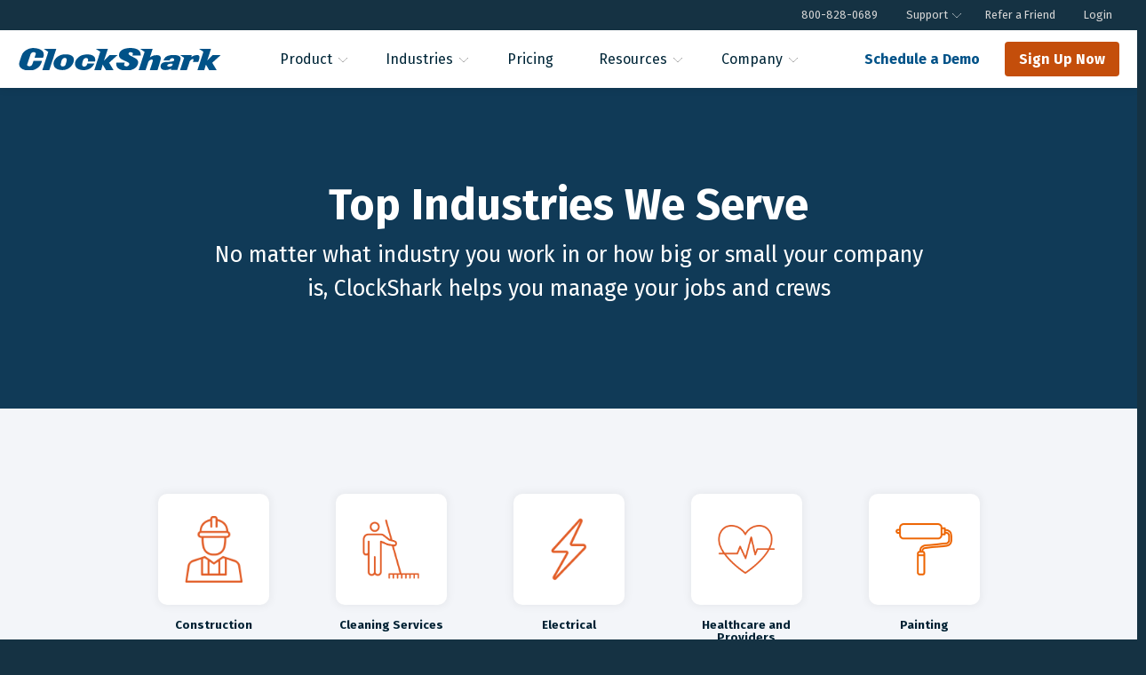

--- FILE ---
content_type: text/html; charset=utf-8
request_url: https://www.clockshark.com/industries/
body_size: 14627
content:
<!doctype html><!-- Last Published: Thu, 22 Jan 2026 23:07:23 GMT+0000 (Coordinated Universal Time) --><html lang="en" class="no-js" data-wf-page="60aff0b55248b87681d1129c" data-wf-site="5d1bd63a16604dca926b848a"><!-- Environment: production --><head><meta charset="utf-8"><meta name="viewport" content="width=device-width,initial-scale=1,shrink-to-fit=no"><!-- Mutiny --><script type="a1c0d5e7455901694a7a3ec1-text/javascript">!function(){var i,n,c=window.mutiny=window.mutiny||{};window.mutiny.client||(c.client={_queue:{}},n=[].concat(i=["identify","trackConversion"],["defaultOptOut","optOut","optIn"]),n.forEach(function(n){var u;c.client[n]=(u=n,function(){for(var n=arguments.length,t=new Array(n),e=0;e<n;e++)t[e]=arguments[e];if(c.client._queue[u]=c.client._queue[u]||[],i.includes(u))return new Promise(function(n,e){c.client._queue[u].push({args:t,resolve:n,reject:e})});c.client._queue[u].push({args:t})})}))}()</script><script data-cfasync="false" src="https://client-registry.mutinycdn.com/personalize/client/b14e936afb597a05.js"></script><!-- Google Tag Manager --><script type="a1c0d5e7455901694a7a3ec1-text/javascript">!function(e,t,a,n){e[n]=e[n]||[],e[n].push({"gtm.start":(new Date).getTime(),event:"gtm.js"});n=t.getElementsByTagName(a)[0],a=t.createElement(a);a.async=!0,a.src="https://www.googletagmanager.com/gtm.js?id=GTM-MGNSWVN",n.parentNode.insertBefore(a,n)}(window,document,"script","dataLayer")</script><!-- End Google Tag Manager --><!-- add headerscripts --><!-- Start: Cheq Invocation Tag Env: both  --><script async src="https://ob.buzzfighter.com/i/629c6f556517350c02ab65fa65f718f2.js" class="ct_clicktrue" type="a1c0d5e7455901694a7a3ec1-text/javascript"></script><!-- End: Cheq Invocation Tag --><!-- Start: Google Webfonts Env: both  --><link rel="preconnect" href="https://fonts.googleapis.com"><link rel="preconnect" href="https://fonts.gstatic.com" crossorigin><link href="https://fonts.googleapis.com/css2?family=Fira+Sans:ital,wght@0,100;0,200;0,300;0,400;0,500;0,600;0,700;0,800;0,900;1,100;1,200;1,300;1,400;1,500;1,600;1,700;1,800;1,900&display=swap" rel="stylesheet"><noscript><link href="https://fonts.googleapis.com/css2?family=Fira+Sans:ital,wght@0,100;0,200;0,300;0,400;0,500;0,600;0,700;0,800;0,900;1,100;1,200;1,300;1,400;1,500;1,600;1,700;1,800;1,900&display=swap" rel="stylesheet"></noscript><script src="/cdn-cgi/scripts/7d0fa10a/cloudflare-static/rocket-loader.min.js" data-cf-settings="a1c0d5e7455901694a7a3ec1-|49"></script><link rel="stylesheet" href="https://fonts.googleapis.com/icon?family=Material+Icons" media="print" onload='this.media="all"'><noscript><link rel="stylesheet" href="https://fonts.googleapis.com/icon?family=Material+Icons"></noscript><!-- End: Google Webfonts --><!-- Start: MixPanel (UTM Cookie Logic) Env: production  --><script type="a1c0d5e7455901694a7a3ec1-text/javascript">!function(){const e=new URLSearchParams(window.location.search);var t=e.get("utm_source"),c=e.get("utm_campaign");document.cookie.split(";").some(e=>e.trim().startsWith("mixpanel="))||!t&&!c||(document.cookie=`mixpanel=utm_source=${t||""}&utm_campaign=${c||""}; expires=Fri, 31-Dec-9999 23:59:59 GMT; path=/; secure;`)}()</script><!-- End: MixPanel (UTM Cookie Logic) --><meta http-equiv="X-UA-Compatible" content="IE=edge"><meta name="robots" content="index,follow"><meta name="google" content="notranslate"><link href="/images/icons/clockshark-favicon_32x32.png" rel="shortcut icon" type="image/png"><link href="/images/icons/clockshark-favicon_256x256.png" rel="apple-touch-icon"><link rel="alternate" type="application/rss+xml" title="RSS Feed for ClockShark - Best Time Tracking App for Construction &amp; Field Serivce" href="/feed.xml"><link rel="canonical" href="https://www.clockshark.com/industries/"><meta property="og:url" content="https://www.clockshark.com/industries/"><title>Industries | ClockShark</title><meta property="og:title" content="Industries"><meta name="twitter:title" content="Industries"><meta name="description" content="Discover how ClockShark serves various industries including construction, electrical & more, with tailored solutions for effective workforce management."><meta property="og:description" content="Discover how ClockShark serves various industries including construction, electrical & more, with tailored solutions for effective workforce management."><meta name="twitter:description" content="Discover how ClockShark serves various industries including construction, electrical & more, with tailored solutions for effective workforce management."><meta name="twitter:site" content="@tryclockshark"><meta name="twitter:card" content="summary"><meta property="article:modified_time" content="2024-10-01T22:29:50Z"><meta property="article:published_time" content="2022-08-24T12:56:11Z"><meta property="article:publisher" content="https://www.facebook.com/clockshark"><meta property="og:locale" content="en_EN"><meta property="og:type" content="article"><meta property="og:site_name" content="ClockShark"><meta property="og:image" content="https://www.datocms-assets.com/16247/1594151223-product-post.jpg?w=1000&fit=max&fm=jpg"><meta name="twitter:image" content="https://www.datocms-assets.com/16247/1594151223-product-post.jpg?w=1000&fit=max&fm=jpg"><script type="application/ld+json">{
        "@context": "http://schema.org",
        "@type": "SoftwareApplication",
        "name": "ClockShark",
        "alternateName": "ClockShark Time Tracking",
        "operatingSystem": "OSX, Chrome OS, Windows, iOS, ANDROID",
        "applicationCategory": "https://schema.org/BusinessApplication",
        "featureList": "Time Clock, Timesheet, GPS Time Tracker, Paid Time Off Tracking, Vacation Tracking, Employee Alerts, Geofence Time Tracking, Mobile Time Tracking, Employee Scheduling",
        "installUrl": "https://www.clockshark.com/signup/trial",
        "url": "https://www.clockshark.com",
        "sameAs": ["https://www.facebook.com/clockshark",
          "https://www.linkedin.com/company/clockshark",
          "https://twitter.com/getclockshark",
          "https://www.youtube.com/channel/UChWtPNiNw3wX-wDoUmFapKg",
          "https://www.instagram.com/clockshark"
        ],
        "aggregateRating": {
          "@type": "AggregateRating",
          "ratingValue": "4.7",
          "ratingCount": "1902"
        },
        "offers": {
          "@type": "Offer",
          "price": "0.00",
          "priceCurrency": "USD"
        }
      }</script><link href="/styles/main.min.css?t=20260116-1449" rel="stylesheet"></head><body style="overflow-x: hidden;" class="cstheme2023"><!-- Google Tag Manager (noscript) --><noscript><iframe src="https://www.googletagmanager.com/ns.html?id=GTM-MGNSWVN" height="0" width="0" style="display:none;visibility:hidden"></iframe></noscript><!-- End Google Tag Manager (noscript) --><div data-collapse="medium" data-animation="default" data-duration="400" class="navbar mobile-navbar w-nav"><div class="navbar-container w-container"><a href="/" class="nav-brand w-nav-brand" onclick="if (!window.__cfRLUnblockHandlers) return false; ga(&quot;send&quot;,&quot;event&quot;,&quot;link click&quot;,&quot;navbar&quot;,&quot;logo&quot;,&quot;1&quot;)" data-cf-modified-a1c0d5e7455901694a7a3ec1-=""><img src="https://www.datocms-assets.com/16247/1583787722-clockshark-email-logo-noshark.svg" alt="ClockShark Wordmark" style="width: 180px; margin: 0;"></a><nav role="navigation" class="nav-link-wrapper w-nav-menu"><div data-delay="0" data-hover="" class="nav-dropdown w-dropdown w--nav-dropdown-open" style="max-width: 1200px;"><nav data-w-id="a6e19ad5-9671-69bc-614e-4fe3667a1925" class="nav-link w-dropdown-toggle w--nav-dropdown-toggle-open" id="w-dropdown-toggle-0" aria-controls="w-dropdown-list-0" aria-haspopup="menu" aria-expanded="false" role="button" tabindex="0"><div class="more-wrapper"><div class="more-text">Product</div><img src="/images/5d1bdae473eabc429e561abe_iconfinder_down4_172458.svg" alt="Expand menu" class="down-arrow"></div></nav><nav class="dropdown-wrapper w-dropdown-list w--nav-dropdown-list-open" id="w-dropdown-list-0" aria-labelledby="w-dropdown-toggle-0"><div data-delay="0" data-hover="" class="nav-dropdown w-dropdown w--nav-dropdown-open" style="max-width: 1200px;"><a href="/tour/" data-w-id="d8463b8a-54ec-bd64-b72c-38c50493fedf" class="nav-link w-nav-link" style="max-width: 1200px;">Product Overview</a><nav data-w-id="248e87d0-aa5b-745a-1fae-b9bdb7a0339a" class="nav-link w-dropdown-toggle w--nav-dropdown-toggle-open" id="w-dropdown-toggle-1" aria-controls="w-dropdown-list-1" aria-haspopup="menu" aria-expanded="false" role="button" tabindex="0"><div class="more-wrapper"><div class="more-text">Time Tracking</div><img src="/images/5d1bdae473eabc429e561abe_iconfinder_down4_172458.svg" alt="Expand menu" class="down-arrow"></div></nav><nav class="dropdown-wrapper w-dropdown-list w--nav-dropdown-list-open" id="w-dropdown-list-1" aria-labelledby="w-dropdown-toggle-1"><a href="/tour/time-tracking-software" class="dropdown-link w-dropdown-link">Time Tracking Software</a> <a href="/tour/mobile-time-tracking" class="dropdown-link w-dropdown-link">Mobile</a> <a href="/tour/web-punch-clock" class="dropdown-link w-dropdown-link">Website</a> <a href="/tour/clock-in-clock-out" class="dropdown-link w-dropdown-link">Clock In Clock Out</a></nav></div><div data-delay="0" data-hover="" class="nav-dropdown w-dropdown w--nav-dropdown-open" style="max-width: 1200px;"><nav data-w-id="649b612b-d60c-07c7-ec46-ce50311eac9c" class="nav-link w-dropdown-toggle w--nav-dropdown-toggle-open" id="w-dropdown-toggle-2" aria-controls="w-dropdown-list-2" aria-haspopup="menu" aria-expanded="false" role="button" tabindex="0"><div class="more-wrapper"><div class="more-text">Crew Management</div><img src="/images/5d1bdae473eabc429e561abe_iconfinder_down4_172458.svg" alt="Expand menu" class="down-arrow"></div></nav><nav class="dropdown-wrapper w-dropdown-list w--nav-dropdown-list-open" id="w-dropdown-list-2" aria-labelledby="w-dropdown-toggle-2"><a href="/tour/employee-scheduling" class="dropdown-link w-dropdown-link">Schedules</a> <a href="/tour/gps-time-clock-app" class="dropdown-link w-dropdown-link">GPS</a> <a href="/tour/geofence-time-tracking" class="dropdown-link w-dropdown-link">Geofencing</a> <a href="/tour/whos-working-now" class="dropdown-link w-dropdown-link">Who's Working Now</a> <a href="/tour/time-off" class="dropdown-link w-dropdown-link">Time Off</a></nav></div><div data-delay="0" data-hover="" class="nav-dropdown w-dropdown w--nav-dropdown-open" style="max-width: 1200px;"><nav data-w-id="2db87c88-e671-800a-5119-3ab7a6617f14" class="nav-link w-dropdown-toggle w--nav-dropdown-toggle-open" id="w-dropdown-toggle-3" aria-controls="w-dropdown-list-3" aria-haspopup="menu" aria-expanded="false" role="button" tabindex="0"><div class="more-wrapper"><div class="more-text">Job Management</div><img src="/images/5d1bdae473eabc429e561abe_iconfinder_down4_172458.svg" alt="Expand menu" class="down-arrow"></div></nav><nav class="dropdown-wrapper w-dropdown-list w--nav-dropdown-list-open" id="w-dropdown-list-3" aria-labelledby="w-dropdown-toggle-3"><a href="/tour/customer-manager" class="dropdown-link w-dropdown-link">Customer Management</a> <a href="/tour/job-management" class="dropdown-link w-dropdown-link">Job Management</a> <a href="/tour/job-costing" class="dropdown-link w-dropdown-link">Job Costing</a> <a href="/tour/conversations" class="dropdown-link w-dropdown-link">Conversations </a><a href="/tour/clock-out-questions" class="dropdown-link w-dropdown-link">Shift Wrap-Up &amp; Compliance Forms</a></nav></div><div data-delay="0" data-hover="" class="nav-dropdown w-dropdown w--nav-dropdown-open" style="max-width: 1200px;"><nav data-w-id="2db87c88-e671-800a-5119-3ab7a6617f14" class="nav-link w-dropdown-toggle w--nav-dropdown-toggle-open" id="w-dropdown-toggle-3" aria-controls="w-dropdown-list-3" aria-haspopup="menu" aria-expanded="false" role="button" tabindex="0"><div class="more-wrapper"><div class="more-text">Finances</div><img src="/images/5d1bdae473eabc429e561abe_iconfinder_down4_172458.svg" alt="Expand menu" class="down-arrow"></div></nav><nav class="dropdown-wrapper w-dropdown-list w--nav-dropdown-list-open" id="w-dropdown-list-4" aria-labelledby="w-dropdown-toggle-4"><a href="/integrations/" class="dropdown-link w-dropdown-link">Integrations</a> <a href="/tour/time-reporting" class="dropdown-link w-dropdown-link">Reports</a></nav><a href="/testimonials/" data-w-id="d8463b8a-54ec-bd64-b72c-38c50493fedf" class="nav-link w-nav-link" style="max-width: 1200px;">Success Stories</a> <a href="/demo/" data-w-id="d8463b8a-54ec-bd64-b72c-38c50493fedf" class="nav-link w-nav-link" style="max-width: 1200px;">Watch a Demo</a> <a href="/download/" data-w-id="d8463b8a-54ec-bd64-b72c-38c50493fedf" class="nav-link w-nav-link" style="max-width: 1200px;">Download App</a></div></nav></div><div data-delay="0" data-hover="" class="nav-dropdown w-dropdown w--nav-dropdown-open" style="max-width: 1200px;"><nav data-w-id="a6e19ad5-9671-69bc-614e-4fe3667a1925" class="nav-link w-dropdown-toggle w--nav-dropdown-toggle-open" id="w-dropdown-toggle-0" aria-controls="w-dropdown-list-1" aria-haspopup="menu" aria-expanded="false" role="button" tabindex="0"><div class="more-wrapper"><div class="more-text">Industries</div><img src="/images/5d1bdae473eabc429e561abe_iconfinder_down4_172458.svg" alt="Expand menu" class="down-arrow"></div></nav><nav class="dropdown-wrapper w-dropdown-list w--nav-dropdown-list-open" id="w-dropdown-list-0" aria-labelledby="w-dropdown-toggle-0"><div data-delay="0" data-hover="" class="nav-dropdown w-dropdown w--nav-dropdown-open" style="max-width: 1200px;"><a href="/industries/" data-w-id="d8463b8a-54ec-bd64-b72c-38c50493fedf" class="nav-link w-nav-link" style="max-width: 1200px;">Industries Overview</a> <a href="/industries/construction-trades" data-w-id="d8463b8a-54ec-bd64-b72c-38c50493fedf" class="nav-link w-nav-link" style="max-width: 1200px;">Construction</a> <a href="/industries/cleaning-services" data-w-id="d8463b8a-54ec-bd64-b72c-38c50493fedf" class="nav-link w-nav-link" style="max-width: 1200px;">Cleaning Services</a> <a href="/industries/electrical" data-w-id="d8463b8a-54ec-bd64-b72c-38c50493fedf" class="nav-link w-nav-link" style="max-width: 1200px;">Electrical</a> <a href="/industries/healthcare" data-w-id="d8463b8a-54ec-bd64-b72c-38c50493fedf" class="nav-link w-nav-link" style="max-width: 1200px;">Healthcare Providers</a> <a href="/industries/painting" data-w-id="d8463b8a-54ec-bd64-b72c-38c50493fedf" class="nav-link w-nav-link" style="max-width: 1200px;">Painting</a> <a href="/industries/pool-landscaping" data-w-id="d8463b8a-54ec-bd64-b72c-38c50493fedf" class="nav-link w-nav-link" style="max-width: 1200px;">Landscaping</a> <a href="/industries/real-estate-facilities-management" data-w-id="d8463b8a-54ec-bd64-b72c-38c50493fedf" class="nav-link w-nav-link" style="max-width: 1200px;">Real Estate and Facility Management</a> <a href="/industries/roofing" data-w-id="d8463b8a-54ec-bd64-b72c-38c50493fedf" class="nav-link w-nav-link" style="max-width: 1200px;">Roofing</a> <a href="/industries/" data-w-id="d8463b8a-54ec-bd64-b72c-38c50493fedf" class="nav-link w-nav-link nav-view-all" style="max-width: 1200px;">View All Industries &#8250;</a></div></nav></div><a onclick="if (!window.__cfRLUnblockHandlers) return false; ga(&quot;send&quot;,&quot;event&quot;,&quot;link click&quot;,&quot;navbar&quot;,&quot;Pricing&quot;,&quot;1&quot;)" href="/pricing/" data-w-id="d8463b8a-54ec-bd64-b72c-38c50493fedf" class="nav-link w-nav-link" style="max-width: 1200px;" data-cf-modified-a1c0d5e7455901694a7a3ec1-="">Pricing</a><div data-delay="0" data-hover="" class="nav-dropdown w-dropdown w--nav-dropdown-open" style="max-width: 1200px;"><nav data-w-id="a6e19ad5-9671-69bc-614e-4fe3667a1925" class="nav-link w-dropdown-toggle w--nav-dropdown-toggle-open" id="w-dropdown-toggle-0" aria-controls="w-dropdown-list-1" aria-haspopup="menu" aria-expanded="false" role="button" tabindex="0"><div class="more-wrapper"><div class="more-text">Resources</div><img src="/images/5d1bdae473eabc429e561abe_iconfinder_down4_172458.svg" alt="Expand menu" class="down-arrow"></div></nav><nav class="dropdown-wrapper w-dropdown-list w--nav-dropdown-list-open" id="w-dropdown-list-0" aria-labelledby="w-dropdown-toggle-0"><div data-delay="0" data-hover="" class="nav-dropdown w-dropdown w--nav-dropdown-open" style="max-width: 1200px;"><a href="/blog/" data-w-id="d8463b8a-54ec-bd64-b72c-38c50493fedf" class="nav-link w-nav-link" style="max-width: 1200px;">Blog</a> <a href="/resources/?tab=webinars" data-w-id="d8463b8a-54ec-bd64-b72c-38c50493fedf" class="nav-link w-nav-link" style="max-width: 1200px;">Webinars</a> <a href="/resources/?tab=guides" data-w-id="d8463b8a-54ec-bd64-b72c-38c50493fedf" class="nav-link w-nav-link" style="max-width: 1200px;">Guides &amp; eBooks</a> <a href="/resources/?tab=checklists" data-w-id="d8463b8a-54ec-bd64-b72c-38c50493fedf" class="nav-link w-nav-link" style="max-width: 1200px;">Checklists &amp; Templates</a> <a href="/resources/?tab=infographics" data-w-id="d8463b8a-54ec-bd64-b72c-38c50493fedf" class="nav-link w-nav-link" style="max-width: 1200px;">Infographics</a> <a href="/resources/?tab=calculators" data-w-id="d8463b8a-54ec-bd64-b72c-38c50493fedf" class="nav-link w-nav-link" style="max-width: 1200px;">Calculators</a> <a href="/videos/" data-w-id="d8463b8a-54ec-bd64-b72c-38c50493fedf" class="nav-link w-nav-link" style="max-width: 1200px;">Videos</a></div></nav></div><div data-delay="0" data-hover="" class="nav-dropdown w-dropdown w--nav-dropdown-open" style="max-width: 1200px;"><nav data-w-id="a6e19ad5-9671-69bc-614e-4fe3667a1925" class="nav-link w-dropdown-toggle w--nav-dropdown-toggle-open" id="w-dropdown-toggle-0" aria-controls="w-dropdown-list-1" aria-haspopup="menu" aria-expanded="false" role="button" tabindex="0"><div class="more-wrapper"><div class="more-text">Company</div><img src="/images/5d1bdae473eabc429e561abe_iconfinder_down4_172458.svg" alt="Expand menu" class="down-arrow"></div></nav><nav class="dropdown-wrapper w-dropdown-list w--nav-dropdown-list-open" id="w-dropdown-list-0" aria-labelledby="w-dropdown-toggle-0"><div data-delay="0" data-hover="" class="nav-dropdown w-dropdown w--nav-dropdown-open" style="max-width: 1200px;"><a href="/about/" data-w-id="d8463b8a-54ec-bd64-b72c-38c50493fedf" class="nav-link w-nav-link" style="max-width: 1200px;">About Us</a> <a href="/about/careers/" data-w-id="d8463b8a-54ec-bd64-b72c-38c50493fedf" class="nav-link w-nav-link" style="max-width: 1200px;">Careers</a> <a href="/contact/" data-w-id="d8463b8a-54ec-bd64-b72c-38c50493fedf" class="nav-link w-nav-link" style="max-width: 1200px;">Contact</a></div></nav></div><div data-delay="0" data-hover="" class="nav-dropdown w-dropdown w--nav-dropdown-open" style="max-width: 1200px;"><nav data-w-id="a6e19ad5-9671-69bc-614e-4fe3667a1925" class="nav-link w-dropdown-toggle w--nav-dropdown-toggle-open" id="w-dropdown-toggle-0" aria-controls="w-dropdown-list-1" aria-haspopup="menu" aria-expanded="false" role="button" tabindex="0"><div class="more-wrapper"><div class="more-text">Support</div><img src="/images/5d1bdae473eabc429e561abe_iconfinder_down4_172458.svg" alt="Expand menu" class="down-arrow"></div></nav><nav class="dropdown-wrapper w-dropdown-list w--nav-dropdown-list-open" id="w-dropdown-list-0" aria-labelledby="w-dropdown-toggle-0"><div data-delay="0" data-hover="" class="nav-dropdown w-dropdown w--nav-dropdown-open" style="max-width: 1200px;"><a href="/contact-support/" data-w-id="d8463b8a-54ec-bd64-b72c-38c50493fedf" class="nav-link w-nav-link" style="max-width: 1200px;">Contact Support</a> <a href="https://help.clockshark.com/" data-w-id="d8463b8a-54ec-bd64-b72c-38c50493fedf" class="nav-link w-nav-link" style="max-width: 1200px;">Knowledge Base</a></div></nav></div><a href="/refer-a-friend/" class="nav-link w-nav-link" style="max-width: 1200px;">Refer a Friend</a> <a onclick="if (!window.__cfRLUnblockHandlers) return false; ga(&quot;send&quot;,&quot;event&quot;,&quot;link click&quot;,&quot;navbar&quot;,&quot;Log in&quot;,&quot;1&quot;)" href="https://app.clockshark.com/Login" data-w-id="d8463b8a-54ec-bd64-b72c-38c50493fedf" class="nav-link w-nav-link" style="max-width: 1200px;" data-cf-modified-a1c0d5e7455901694a7a3ec1-="">Log in</a> <a href="/signup/trial" data-w-id="d8463b8a-54ec-bd64-b72c-38c50493ff02" class="nav-cta-button w-nav-link" style="max-width: 1200px;">Sign Up Now</a> <a href="/schedule-demo/" data-w-id="d8463b8a-54ec-bd64-b72c-38c50493ff02" class="nav-cta-button w-nav-link" style="max-width: 1200px; background: none; border: 1px solid #fff;">Schedule a Demo</a> <a href="tel:(800)828-0689" class="nav-link-phone-mobile w-inline-block"><div class="text-block-2">Call Us: (800) 828-0689</div></a></nav><div class="menu-button w-nav-button" style="-webkit-user-select: text;" aria-label="menu" role="button" tabindex="0" aria-controls="w-nav-overlay-0" aria-haspopup="menu" aria-expanded="false"><div class="icon-2 w-icon-nav-menu"><svg class="mobile-nav-open" xmlns="http://www.w3.org/2000/svg" width="380.7773" height="255.1957" viewBox="0 0 380.7773 255.1957"><defs><style>.mobile-nav-open .a{fill:#004f8c;}</style></defs><path class="a" d="M364.1374,144.24H16.6438a16.6423,16.6423,0,1,1,0-33.2845H364.1374a16.6423,16.6423,0,0,1,0,33.2845Z"/><path class="a" d="M364.1374,33.2836H16.6438A16.6418,16.6418,0,1,1,16.6438,0H364.1374a16.6418,16.6418,0,0,1,0,33.2836Z"/><path class="a" d="M364.1374,255.1957H16.6438a16.6418,16.6418,0,1,1,0-33.2836H364.1374a16.6418,16.6418,0,0,1,0,33.2836Z"/></svg> <svg class="mobile-nav-close" xmlns="http://www.w3.org/2000/svg" width="279.0009" height="279.0009" viewBox="0 0 279.0009 279.0009"><defs><style>.mobile-nav-close .a{fill:#004f8c;}</style></defs><path class="a" d="M250.591,274.1262,4.8758,28.4111A16.6418,16.6418,0,1,1,28.4109,4.876L274.126,250.5911a16.6418,16.6418,0,0,1-23.535,23.5351Z"/><path class="a" d="M274.1262,28.41,28.4111,274.125A16.6418,16.6418,0,1,1,4.876,250.59L250.5911,4.8748A16.6418,16.6418,0,0,1,274.1262,28.41Z"/></svg></div></div></div></div><style>.mobile-nav-open {
    max-width: 26px;
    height: 36px;
    display: inline-block;
}
.mobile-nav-close {
    max-width: 20px;
    height: 36px;
    display: none;
}
.menu-button.w--open .w-icon-nav-menu .mobile-nav-open {
	display: none;
}
.menu-button.w--open .w-icon-nav-menu .mobile-nav-close {
	display: inline-block;
}</style><div class="mm-navbar"><div class="top-nav"><div class="top-nav-container"><nav class="wsmenu clearfix"><div class="overlapblackbg"></div><ul class="wsmenu-list"><li><a href="tel:+8008280689">800-828-0689</a></li><li aria-haspopup="true"><span class="wsmenu-click"><i class="wsmenu-arrow"></i></span><a href="#" class="top-nav-menu nav-link-disabled">Support <span class="wsarrow"></span></a><ul class="sub-menu"><li><a href="/contact-support/">Contact Support</a></li><li><a href="https://help.clockshark.com/">Knowledge Base</a></li></ul></li><li><a href="/refer-a-friend/">Refer a Friend</a></li><li><a href="https://app.clockshark.com/Login?_gl=1*2g5zho*_ga*MTA3NTM2NzgyLjE2NTM0ODc0ODc.*_ga_97G34BJ88G*MTY2MDY1ODIzMC4yMDUuMS4xNjYwNjU4NDE5LjQ1">Login</a></li></ul></nav></div></div><div class="mm-nav"><div class="mm-nav-container"><a href="/" class="mm-nav-logo w-inline-block"><img src="https://www.datocms-assets.com/16247/1722519530-clockshark_logo_wordmark_blue_notagline.svg" alt="ClockShark Wordmark" class="nav-brand-image" width="370" height="40" decoding="async" loading="eager"></a><nav class="wsmenu clearfix"><div class="overlapblackbg"></div><ul class="wsmenu-list"><li aria-haspopup="true"><span class="wsmenu-click"><i class="wsmenu-arrow"></i></span><a href="/tour/" class="mm-nav-menu">Product <span class="wsarrow"></span></a><div class="wsmegamenu clearfix"><div class="wsmegamenuwp"><div class="wsmegacol01"><div class="megamenu-nav-column"><p class="megamenu-nav-header">Time Tracking</p><ul class="megamenu-nav-list"><li><a href="/tour/time-tracking-software">Time Tracking Software</a></li><li><a href="/tour/mobile-time-tracking">Mobile</a></li><li><a href="/tour/web-punch-clock">Website</a></li><li><a href="/tour/clock-in-clock-out">Clock In Clock Out</a></li></ul></div><div class="megamenu-nav-column"><p class="megamenu-nav-header">Crew Management</p><ul class="megamenu-nav-list"><li><a href="/tour/employee-scheduling">Schedules</a></li><li><a href="/tour/gps-time-clock-app">GPS</a></li><li><a href="/tour/geofence-time-tracking">Geofencing</a></li><li><a href="/tour/whos-working-now">Who's Working Now</a></li><li><a href="/tour/time-off">Time Off</a></li></ul></div><div class="megamenu-nav-column"><p class="megamenu-nav-header">Job Management</p><ul class="megamenu-nav-list"><li><a href="/tour/customer-manager">Customer Management</a></li><li><a href="/tour/job-management">Job Management</a></li><li><a href="/tour/job-costing">Job Costing</a></li><li><a href="/tour/conversations">Conversations</a></li><li><a href="/tour/clock-out-questions">Shift Wrap-Up &amp; Compliance Forms</a></li></ul></div><div class="megamenu-nav-column"><p class="megamenu-nav-header">Finances</p><ul class="megamenu-nav-list"><li><a href="/integrations/">Integrations</a></li><li><a href="/tour/time-reporting">Reports</a></li></ul></div></div><div class="wsmegacol02"><a href="/testimonials/" class="megamenu-nav-featured"><span class="megamenu-nav-featured-icon megamenu-nav-featured-icon-1"><svg xmlns="http://www.w3.org/2000/svg" width="36.9916" height="36.9932" viewBox="0 0 36.9916 36.9932"><defs><style>.megamenu-nav-featured-icon-1 .a{fill:#181818;}</style></defs><path class="a" d="M16.9193,26.0981a.6043.6043,0,0,1-.4287-.1776L9.28,18.7094a.6057.6057,0,0,1,0-.8573l2.5109-2.511a.6236.6236,0,0,1,.8575,0l4.2713,4.2711,7.4262-7.4259a.6056.6056,0,0,1,.4287-.1777h0a.606.606,0,0,1,.4287.1777l2.5108,2.5108a.6061.6061,0,0,1,0,.8575L17.348,25.9205A.6045.6045,0,0,1,16.9193,26.0981Zm-6.3536-7.8174,6.3536,6.3534,9.5082-9.5082-1.6533-1.6534L17.348,20.8987a.6241.6241,0,0,1-.8574,0l-4.2714-4.2714Z"/><path class="a" d="M18.4967,36.9932a3.2334,3.2334,0,0,1-2.3014-.9533,2.0347,2.0347,0,0,0-2.2313-.44,3.2584,3.2584,0,0,1-4.2582-1.7478l-.0289-.0691A2.0366,2.0366,0,0,0,7.793,32.5289H7.7189a3.2585,3.2585,0,0,1-3.2547-3.2547A2.0353,2.0353,0,0,0,3.1978,27.385a3.2542,3.2542,0,0,1-1.7751-4.2468l.0285-.0694A2.0369,2.0369,0,0,0,1.0057,20.85l-.0526-.0526a3.2545,3.2545,0,0,1,0-4.6026,2.0348,2.0348,0,0,0,.44-2.2313A3.255,3.255,0,0,1,3.1413,9.7055L3.21,9.677A2.0369,2.0369,0,0,0,4.4642,7.7929v-.074A3.2584,3.2584,0,0,1,7.7189,4.4642,2.0351,2.0351,0,0,0,9.6083,3.1975a3.2544,3.2544,0,0,1,4.2469-1.7748l.0688.0284a2.0376,2.0376,0,0,0,2.2188-.4455l.0525-.0522a3.2541,3.2541,0,0,1,4.6026,0,2.0359,2.0359,0,0,0,2.2317.44,3.2544,3.2544,0,0,1,4.2581,1.7479l.0284.0677A2.0366,2.0366,0,0,0,29.2,4.4642h.074A3.2584,3.2584,0,0,1,32.529,7.7189a2.0349,2.0349,0,0,0,1.2664,1.889,3.2585,3.2585,0,0,1,1.7751,4.2471l-.0278.0678a2.0375,2.0375,0,0,0,.4448,2.22l.0517.0513a3.2589,3.2589,0,0,1,.0007,4.6038h0A2.0354,2.0354,0,0,0,35.6,23.03a3.255,3.255,0,0,1-1.7479,4.258l-.0685.0287A2.0365,2.0365,0,0,0,32.529,29.2v.0741a3.2585,3.2585,0,0,1-3.2547,3.2547,2.0351,2.0351,0,0,0-1.889,1.2665,3.2552,3.2552,0,0,1-4.2471,1.7751l-.0684-.0281a2.0376,2.0376,0,0,0-2.2193.445l-.0529.0529A3.2328,3.2328,0,0,1,18.4967,36.9932Zm-3.7414-2.7661a3.2438,3.2438,0,0,1,2.2975.9552,2.0422,2.0422,0,0,0,2.8877,0l.0529-.0529a3.2465,3.2465,0,0,1,3.537-.709l.0685.0281a2.0422,2.0422,0,0,0,2.6644-1.1135,3.244,3.244,0,0,1,3.011-2.019,2.0443,2.0443,0,0,0,2.042-2.0419V29.2a3.2465,3.2465,0,0,1,2-3.0031l.0683-.0284a2.0416,2.0416,0,0,0,1.0965-2.6714,3.2435,3.2435,0,0,1,.7015-3.5566,2.0448,2.0448,0,0,0,0-2.8881l-.0517-.0514a3.2469,3.2469,0,0,1-.71-3.5381l.0278-.068A2.0421,2.0421,0,0,0,33.335,10.73,3.2433,3.2433,0,0,1,31.3163,7.719a2.0445,2.0445,0,0,0-2.042-2.0421H29.2a3.2464,3.2464,0,0,1-3.003-2L26.169,3.61a2.0419,2.0419,0,0,0-2.6717-1.0972,3.2433,3.2433,0,0,1-3.5565-.7015,2.0444,2.0444,0,0,0-2.888,0l-.0523.0521a3.2468,3.2468,0,0,1-3.5377.71l-.0689-.0284A2.042,2.042,0,0,0,10.73,3.6581,3.2437,3.2437,0,0,1,7.7192,5.6769a2.0444,2.0444,0,0,0-2.0421,2.042v.074a3.2462,3.2462,0,0,1-2,3.003l-.0682.0286a2.0421,2.0421,0,0,0-1.0965,2.6714,3.2437,3.2437,0,0,1-.7016,3.5566,2.0419,2.0419,0,0,0,0,2.8878l.0528.0529A3.2469,3.2469,0,0,1,2.5729,23.53l-.0286.0693a2.0421,2.0421,0,0,0,1.114,2.6639,3.2434,3.2434,0,0,1,2.0188,3.0109,2.0442,2.0442,0,0,0,2.0418,2.0419H7.793a3.2472,3.2472,0,0,1,3.0032,2l.0286.0691a2.0444,2.0444,0,0,0,2.6712,1.0958A3.2636,3.2636,0,0,1,14.7553,34.2271Z"/></svg> </span><span class="megamenu-nav-featured-text">Success Stories</span> </a><a href="/demo/" class="megamenu-nav-featured"><span class="megamenu-nav-featured-icon megamenu-nav-featured-icon-2"><svg xmlns="http://www.w3.org/2000/svg" width="47.9442" height="47.9439" viewBox="0 0 47.9442 47.9439"><defs><style>.megamenu-nav-featured-icon-2 .a{fill:#181818;}</style></defs><path class="a" d="M18.1551,34.7918a.6064.6064,0,0,1-.6064-.6064V13.7585a.6062.6062,0,0,1,.9388-.507l15.57,10.2135a.6063.6063,0,0,1,0,1.0142l-15.57,10.2133A.6058.6058,0,0,1,18.1551,34.7918Zm.6063-19.91V33.0625l13.8587-9.09Z"/><path class="a" d="M23.9722,47.9439a23.972,23.972,0,1,1,23.972-23.9718A23.999,23.999,0,0,1,23.9722,47.9439Zm0-46.7312A22.7593,22.7593,0,1,0,46.7315,23.9721,22.7852,22.7852,0,0,0,23.9722,1.2127Z"/></svg> </span><span class="megamenu-nav-featured-text">Watch a Demo</span> </a><a href="/download/" class="megamenu-nav-featured"><span class="megamenu-nav-featured-icon megamenu-nav-featured-icon-3"><svg xmlns="http://www.w3.org/2000/svg" width="47.9441" height="47.9439" viewBox="0 0 47.9441 47.9439"><defs><style>.megamenu-nav-featured-icon-3 .a{fill:#181818;}</style></defs><path class="a" d="M23.972,37.135a.6065.6065,0,0,1-.6064-.6064V11.4154a.6065.6065,0,1,1,1.2129,0V36.5286A.6066.6066,0,0,1,23.972,37.135Z"/><path class="a" d="M23.972,37.1168a.6045.6045,0,0,1-.4287-.1776L16.039,29.4347a.6063.6063,0,0,1,.8575-.8573l7.0755,7.0757,7.0757-7.0757a.6062.6062,0,0,1,.8574.8573l-7.5043,7.5045A.6047.6047,0,0,1,23.972,37.1168Z"/><path class="a" d="M23.972,47.9439A23.972,23.972,0,1,1,47.9441,23.9721,23.9989,23.9989,0,0,1,23.972,47.9439Zm0-46.7312A22.7593,22.7593,0,1,0,46.7314,23.9721,22.7851,22.7851,0,0,0,23.972,1.2127Z"/></svg> </span><span class="megamenu-nav-featured-text">Download App</span></a></div></div></div></li><li aria-haspopup="true"><span class="wsmenu-click"><i class="wsmenu-arrow"></i></span><a href="/industries/" class="mm-nav-menu">Industries <span class="wsarrow"></span></a><ul class="sub-menu"><li aria-haspopup="true"><a href="/industries/construction-trades">Construction</a></li><li aria-haspopup="true"><a href="/industries/cleaning-services">Cleaning Services</a></li><li aria-haspopup="true"><a href="/industries/electrical">Electrical</a></li><li aria-haspopup="true"><a href="/industries/healthcare">Healthcare Providers</a></li><li aria-haspopup="true"><a href="/industries/painting">Painting</a></li><li aria-haspopup="true"><a href="/industries/pool-landscaping">Landscaping</a></li><li aria-haspopup="true"><a href="/industries/real-estate-facilities-management">Real Estate and Facility Management</a></li><li aria-haspopup="true"><a href="/industries/roofing">Roofing</a></li><li aria-haspopup="true" class="sub-menu-view-all"><a href="/industries/" style="color: #9EA9B0">View All Industries &#8250;</a></li></ul></li><li aria-haspopup="true"><span class="wsmenu-click"><i class="wsmenu-arrow"></i></span><a href="/pricing/">Pricing</a></li><li aria-haspopup="true"><span class="wsmenu-click"><i class="wsmenu-arrow"></i></span><a href="/resources/" class="mm-nav-menu">Resources <span class="wsarrow"></span></a><style type="text/css">.resources-menu {
                max-width: 860px !important;
              }
              .resources-menu-main a:hover,
              .resources-menu-main a:focus {
                color: #005288 !important;
              }
              .featured-resources-list {
              margin: 0 -40px 0 0;
              padding: 1px 20px 0 16px;
              list-style: none;
              }
              .featured-resources-list li {
                padding-bottom: 20px;
              }
              .featured-resources-list li a {
              display: block;
              font-size: 1rem;
              padding-left: 5px;
              }
              .featured-resources-list li a:hover,
              .featured-resources-list li a:focus {
                text-decoration: none !important;
                color: #005288 !important;
              }

              .featured-resources-list svg {
                display: inline-block;
                width: 15px;
                height: auto;
                top: 4px;
                position: absolute;
                margin-left: -23px;
              }
              .featured-resources-list svg .a,
              .featured-resources-list svg .b,
              .featured-resources-list svg .c {
                stroke: #005288 !important;
              }
              .wsmenu .wistia_click_to_play img {
                border: 1px solid #daefff !important;
              }</style><div class="wsmegamenu clearfix"><div class="wsmegamenuwp"><div class="wsmegacol01"><div class="megamenu-nav-column" style="width: 25%;"><p class="megamenu-nav-header"><a href="/blog/">Blog</a></p><ul class="megamenu-nav-list"><li><a href="/blog/category/time">Time Tracking</a></li><li><a href="/blog/category/crew">Crew Management</a></li><li><a href="/blog/category/jobsite">Job Management</a></li><li><a href="/blog/category/finances">Finances</a></li><li><a href="/blog/category/tools">Tools</a></li><li><a href="/blog/category/product">Product</a></li></ul></div><div class="megamenu-nav-column" style="width: 32%;"><p class="megamenu-nav-header"><a href="/resources/">Resource Library</a></p><ul class="megamenu-nav-list"><li><a href="/resources/?tab=webinars">Webinars</a></li><li><a href="/resources/?tab=guides">Guides &amp; eBooks</a></li><li><a href="/resources/?tab=checklists">Checklists &amp; Templates</a></li><li><a href="/resources/?tab=infographics">Infographics</a></li><li><a href="/resources/?tab=calculators">Calculators</a></li><li><a href="/videos/">Videos</a></li></ul></div><div class="megamenu-nav-column" style="width: 35%;"><ul class="featured-resources-list"><li class="featured-resources-list-item-1"><a href="/resources/employee-time-tracking" style="font-weight: bold;"><svg xmlns="http://www.w3.org/2000/svg" width="49.4365" height="61.9106" viewBox="0 0 49.4365 61.9106"><defs><style>.featured-resources-list-item-1 .a,.featured-resources-list-item-1 .b,.featured-resources-list-item-1 .c {fill:none;stroke:#3a4654;stroke-width:2.5px;}.featured-resources-list-item-1 .a,.featured-resources-list-item-1 .b{stroke-miterlimit:10;}.featured-resources-list-item-1 .b{stroke-linecap:square;}.featured-resources-list-item-1 .c{stroke-linecap:round;stroke-linejoin:round;}</style></defs><line class="a" x1="7.9629" y1="6.581" x2="7.9629" y2="43.1059"/><line class="b" x1="7.9024" y1="54.5781" x2="48.1865" y2="54.5781"/><rect class="c" x="18.2842" y="12.0019" width="19.334" height="11.334"/><line class="c" x1="18.2842" y1="29.3862" x2="37.6182" y2="29.3862"/><path class="b" d="M1.25,53.8916V7.25a6.0179,6.0179,0,0,1,6-6H48.1865V48.4941l-40.9365,0a6.0179,6.0179,0,0,0-6,6v.166a6.0179,6.0179,0,0,0,6,6H48.1865"/></svg> The Complete Guide To Employee Time Tracking</a></li><li class="featured-resources-list-item-2"><a href="/resources/time-tracking-benefits" style="font-weight: bold;"><svg xmlns="http://www.w3.org/2000/svg" width="49.4365" height="61.9106" viewBox="0 0 49.4365 61.9106"><defs><style>.featured-resources-list-item-2 .a,.featured-resources-list-item-2 .b,.featured-resources-list-item-2 .c {fill:none;stroke:#3a4654;stroke-width:2.5px;} .featured-resources-list-item-2 .a,.featured-resources-list-item-2 .b{stroke-miterlimit:10;}.featured-resources-list-item-2 .b{stroke-linecap:square;}.featured-resources-list-item-2 .c{stroke-linecap:round;stroke-linejoin:round;}</style></defs><line class="a" x1="7.9629" y1="6.581" x2="7.9629" y2="43.1059"/><line class="b" x1="7.9024" y1="54.5781" x2="48.1865" y2="54.5781"/><rect class="c" x="18.2842" y="12.0019" width="19.334" height="11.334"/><line class="c" x1="18.2842" y1="29.3862" x2="37.6182" y2="29.3862"/><path class="b" d="M1.25,53.8916V7.25a6.0179,6.0179,0,0,1,6-6H48.1865V48.4941l-40.9365,0a6.0179,6.0179,0,0,0-6,6v.166a6.0179,6.0179,0,0,0,6,6H48.1865"/></svg> The Benefits Of Time-Tracking Software For Your Business</a></li><li class="featured-resources-list-item-3" style="padding-bottom: 0;"><a href="/resources/employee-buy-in-time-tracking" style="font-weight: bold;"><svg xmlns="http://www.w3.org/2000/svg" width="49.4365" height="61.9106" viewBox="0 0 49.4365 61.9106"><defs><style>.featured-resources-list-item-3 .a,.featured-resources-list-item-3 .b,.featured-resources-list-item-3 .c{fill:none;stroke:#3a4654;stroke-width:2.5px;}.featured-resources-list-item-3 .a,.featured-resources-list-item-3 .b{stroke-miterlimit:10;}.featured-resources-list-item-3 .b{stroke-linecap:square;}.featured-resources-list-item-3 .c{stroke-linecap:round;stroke-linejoin:round;}</style></defs><line class="a" x1="7.9629" y1="6.581" x2="7.9629" y2="43.1059"/><line class="b" x1="7.9024" y1="54.5781" x2="48.1865" y2="54.5781"/><rect class="c" x="18.2842" y="12.0019" width="19.334" height="11.334"/><line class="c" x1="18.2842" y1="29.3862" x2="37.6182" y2="29.3862"/><path class="b" d="M1.25,53.8916V7.25a6.0179,6.0179,0,0,1,6-6H48.1865V48.4941l-40.9365,0a6.0179,6.0179,0,0,0-6,6v.166a6.0179,6.0179,0,0,0,6,6H48.1865"/></svg> Employee Buy-In for Time Tracking: Why It Matters &amp; How To Get It</a></li></ul></div></div><div class="wsmegacol02" style="display: block;width: 25%;padding: 30px 20px 20px;"><p class="megamenu-nav-header" style="display: block;text-align: left;width: 100%;">Featured Video</p><div style="padding-top: 7px;"><a href="/videos/about-clockshark"><img src="https://www.datocms-assets.com/16247/1678802557-all_about_clockshark.png" alt="Video thumbnail: All About ClockShark in 2 minutes, with a play button."></a></div></div></div></div></li><li aria-haspopup="true"><span class="wsmenu-click"><i class="wsmenu-arrow"></i></span><a href="/about/" class="mm-nav-menu">Company <span class="wsarrow"></span></a><ul class="sub-menu"><li aria-haspopup="true"><a href="/about/">About Us</a></li><li aria-haspopup="true"><a href="/about/careers/">Careers</a></li><li aria-haspopup="true"><a href="/ai-pledge/">AI Pledge</a></li><li aria-haspopup="true"><a href="/contact/">Contact</a></li></ul></li></ul></nav><div class="mm-nav-cta mm-nav-cta-secondary"><a onclick="if (!window.__cfRLUnblockHandlers) return false; ga(&quot;send&quot;,&quot;event&quot;,&quot;link click&quot;,&quot;navbar cta&quot;,&quot;Schedule a Demo&quot;,&quot;1&quot;)" href="/schedule-demo/" class="new-nav-cta-button new-nav-cta-button-secondary" data-cf-modified-a1c0d5e7455901694a7a3ec1-="">Schedule a Demo</a></div><div class="mm-nav-cta mm-nav-cta-primary"><a href="/signup/trial" class="new-nav-cta-button">Sign Up Now</a></div></div></div></div><main><div class="fm-section-hero-centered page-hero-section-simple"><div class="w-container"><div class="fm-section-hero-centered__wrapper"><div class="fm-section-hero-centered__content"><h1 class="fm-hero-h1">Top Industries We Serve</h1><h2 class="fm-h2 white">No matter what industry you work in or how big or small your company is, ClockShark helps you manage your jobs and crews</h2><p class="fm-hero-par"></p><style type="text/css">.fm-section-hero-centered {
		background-image: linear-gradient(103.52deg,#009b92 13.5%,#0088d5 96.78%) !important;
	}
	.fm-section-hero-centered__content {
		max-width: 800px;
	}
	.fm-section-hero-centered__content h1 {
    margin-top: 20px;
    margin-bottom: 10px;
    font-family: 'Fira Sans',sans-serif;
    font-size: 32px;
    line-height: 38.4px;
    font-weight: 500;
	}
	.fm-section-hero-centered__content .fm-hero-par,
	.fm-section-hero-centered__content .fm-hero-button-wrapper {
		display:none;
	}
	.fm-section-content-block .fm-content-block__wrapper p:last-child {
		margin-bottom: 0;
	}
	.fm-content-block__wrapper ol {
		padding-bottom: 15px;
	}
	.fm-v-icon-list__item__icon {
		height: 200px !important;
	}</style><p></p><div class="fm-hero-button-wrapper"><a onclick="if (!window.__cfRLUnblockHandlers) return false; ga(&quot;send&quot;,&quot;event&quot;,&quot;Link&quot;,&quot;click&quot;,&quot;feature-page-try-free&quot;)" href="/signup/trial" class="cta-button-orange-try-free w-button" data-cf-modified-a1c0d5e7455901694a7a3ec1-=""></a> <a href="/contact/" class="fm-cta-link white">Questions?&nbsp;Talk to sales</a></div></div></div></div></div><style type="text/css">.fm-section-v-icon-list {
        display: none !important;
    }</style><div class="industries-section" style="padding: 6rem 0 3rem; background-color: #F3F5F9;"><div class="w-container"><div class="home-industries__wrapper"><div class="home-industries__item"><a onclick="if (!window.__cfRLUnblockHandlers) return false; ga(&quot;send&quot;,&quot;event&quot;,&quot;Link&quot;,&quot;click&quot;,&quot;industries-construction-trades&quot;)" href="/industries/construction-trades" class="home-industries__item-image" data-cf-modified-a1c0d5e7455901694a7a3ec1-=""><div class="industry-icon__wrapper"><img src="https://www.datocms-assets.com/16247/1677442179-icon-construction-orange.png" alt="Construction"></div></a><h4><a href="/industries/construction-trades">Construction</a></h4></div><div class="home-industries__item"><a onclick="if (!window.__cfRLUnblockHandlers) return false; ga(&quot;send&quot;,&quot;event&quot;,&quot;Link&quot;,&quot;click&quot;,&quot;industries-cleaning-services&quot;)" href="/industries/cleaning-services" class="home-industries__item-image" data-cf-modified-a1c0d5e7455901694a7a3ec1-=""><div class="industry-icon__wrapper"><img src="https://www.datocms-assets.com/16247/1677442175-icon-cleaning-orange.png" alt="Cleaning Services"></div></a><h4><a href="/industries/cleaning-services">Cleaning Services</a></h4></div><div class="home-industries__item"><a onclick="if (!window.__cfRLUnblockHandlers) return false; ga(&quot;send&quot;,&quot;event&quot;,&quot;Link&quot;,&quot;click&quot;,&quot;industries-electrical&quot;)" href="/industries/electrical" class="home-industries__item-image" data-cf-modified-a1c0d5e7455901694a7a3ec1-=""><div class="industry-icon__wrapper"><img src="https://www.datocms-assets.com/16247/1686663946-icon-electrical.png" alt="Electrical"></div></a><h4><a href="/industries/electrical">Electrical</a></h4></div><div class="home-industries__item"><a onclick="if (!window.__cfRLUnblockHandlers) return false; ga(&quot;send&quot;,&quot;event&quot;,&quot;Link&quot;,&quot;click&quot;,&quot;industries-healthcare&quot;)" href="/industries/healthcare" class="home-industries__item-image" data-cf-modified-a1c0d5e7455901694a7a3ec1-=""><div class="industry-icon__wrapper"><img src="https://www.datocms-assets.com/16247/1677442184-icon-healthcare-orange.png" alt="Healthcare and Providers"></div></a><h4><a href="/industries/healthcare">Healthcare and Providers</a></h4></div><div class="home-industries__item"><a onclick="if (!window.__cfRLUnblockHandlers) return false; ga(&quot;send&quot;,&quot;event&quot;,&quot;Link&quot;,&quot;click&quot;,&quot;industries-painting&quot;)" href="/industries/painting" class="home-industries__item-image" data-cf-modified-a1c0d5e7455901694a7a3ec1-=""><div class="industry-icon__wrapper"><img src="https://www.datocms-assets.com/16247/1688749693-icon-painting-3.png" alt="Painting"></div></a><h4><a href="/industries/painting">Painting</a></h4></div><div class="home-industries__item"><a onclick="if (!window.__cfRLUnblockHandlers) return false; ga(&quot;send&quot;,&quot;event&quot;,&quot;Link&quot;,&quot;click&quot;,&quot;industries-pool-landscaping&quot;)" href="/industries/pool-landscaping" class="home-industries__item-image" data-cf-modified-a1c0d5e7455901694a7a3ec1-=""><div class="industry-icon__wrapper"><img src="https://www.datocms-assets.com/16247/1677442187-icon-landscaping-orange.png" alt="Landscaping"></div></a><h4><a href="/industries/pool-landscaping">Landscaping</a></h4></div><div class="home-industries__item"><a onclick="if (!window.__cfRLUnblockHandlers) return false; ga(&quot;send&quot;,&quot;event&quot;,&quot;Link&quot;,&quot;click&quot;,&quot;industries-real-estate-facilities-management&quot;)" href="/industries/real-estate-facilities-management" class="home-industries__item-image" data-cf-modified-a1c0d5e7455901694a7a3ec1-=""><div class="industry-icon__wrapper"><img src="https://www.datocms-assets.com/16247/1677442193-icon-real-estate-orange.png" alt="Real Estate and Facility Management"></div></a><h4><a href="/industries/real-estate-facilities-management">Real Estate and Facility Management</a></h4></div><div class="home-industries__item"><a onclick="if (!window.__cfRLUnblockHandlers) return false; ga(&quot;send&quot;,&quot;event&quot;,&quot;Link&quot;,&quot;click&quot;,&quot;industries-roofing&quot;)" href="/industries/roofing" class="home-industries__item-image" data-cf-modified-a1c0d5e7455901694a7a3ec1-=""><div class="industry-icon__wrapper"><img src="https://www.datocms-assets.com/16247/1700598087-roofing-icon-2.png" alt="Roofing"></div></a><h4><a href="/industries/roofing">Roofing</a></h4></div><div class="home-industries__item"><a onclick="if (!window.__cfRLUnblockHandlers) return false; ga(&quot;send&quot;,&quot;event&quot;,&quot;Link&quot;,&quot;click&quot;,&quot;industries-technology-audio-video&quot;)" href="/industries/technology-audio-video" class="home-industries__item-image" data-cf-modified-a1c0d5e7455901694a7a3ec1-=""><div class="industry-icon__wrapper"><img src="https://www.datocms-assets.com/16247/1677442172-icon-audio-video-orange.png" alt="Audio and Video Technology"></div></a><h4><a href="/industries/technology-audio-video">Audio and Video Technology</a></h4></div><div class="home-industries__item"><a onclick="if (!window.__cfRLUnblockHandlers) return false; ga(&quot;send&quot;,&quot;event&quot;,&quot;Link&quot;,&quot;click&quot;,&quot;industries-solar&quot;)" href="/industries/solar" class="home-industries__item-image" data-cf-modified-a1c0d5e7455901694a7a3ec1-=""><div class="industry-icon__wrapper"><img src="https://www.datocms-assets.com/16247/1730298010-icon-solar.png" alt="Solar"></div></a><h4><a href="/industries/solar">Solar</a></h4></div><div class="home-industries__item"><a onclick="if (!window.__cfRLUnblockHandlers) return false; ga(&quot;send&quot;,&quot;event&quot;,&quot;Link&quot;,&quot;click&quot;,&quot;home-industries-construction-trades&quot;)" href="/industries/general-contractor" class="home-industries__item-image" data-cf-modified-a1c0d5e7455901694a7a3ec1-=""><div class="industry-icon__wrapper"><img src="https://www.datocms-assets.com/16247/1696279889-icon-general-contractor-1.png" alt="General Contractors and Handymen"></div></a><h4><a href="/industries/general-contractor">General Contractors and Handymen</a></h4></div><div class="home-industries__item"><a onclick="if (!window.__cfRLUnblockHandlers) return false; ga(&quot;send&quot;,&quot;event&quot;,&quot;Link&quot;,&quot;click&quot;,&quot;industries-plumbing&quot;)" href="/industries/plumbing" class="home-industries__item-image" data-cf-modified-a1c0d5e7455901694a7a3ec1-=""><div class="industry-icon__wrapper"><img src="https://www.datocms-assets.com/16247/1697569837-icon-plumbing-1.png" alt="Plumbing"></div></a><h4><a href="/industries/plumbing">Plumbing</a></h4></div><div class="home-industries__item"><a onclick="if (!window.__cfRLUnblockHandlers) return false; ga(&quot;send&quot;,&quot;event&quot;,&quot;Link&quot;,&quot;click&quot;,&quot;industries-accountants-bookkeepers&quot;)" href="/industries/accountants-bookkeepers" class="home-industries__item-image" data-cf-modified-a1c0d5e7455901694a7a3ec1-=""><div class="industry-icon__wrapper"><img src="https://www.datocms-assets.com/16247/1677442049-icon-accountants-orange.png" alt="Accountants and Bookkeepers"></div></a><h4><a href="/industries/accountants-bookkeepers">Accountants and Bookkeepers</a></h4></div><div class="home-industries__item"><a onclick="if (!window.__cfRLUnblockHandlers) return false; ga(&quot;send&quot;,&quot;event&quot;,&quot;Link&quot;,&quot;click&quot;,&quot;industries-franchises-chains&quot;)" href="/industries/franchises-chains" class="home-industries__item-image" data-cf-modified-a1c0d5e7455901694a7a3ec1-=""><div class="industry-icon__wrapper"><img src="https://www.datocms-assets.com/16247/1677442182-icon-franchises-orange.png" alt="Franchises and Chains"></div></a><h4><a href="/industries/franchises-chains">Franchises and Chains</a></h4></div><div class="home-industries__item"><a onclick="if (!window.__cfRLUnblockHandlers) return false; ga(&quot;send&quot;,&quot;event&quot;,&quot;Link&quot;,&quot;click&quot;,&quot;industries-nonprofits&quot;)" href="/industries/nonprofits" class="home-industries__item-image" data-cf-modified-a1c0d5e7455901694a7a3ec1-=""><div class="industry-icon__wrapper"><img src="https://www.datocms-assets.com/16247/1677442190-icon-nonprofits-orange.png" alt="Nonprofits"></div></a><h4><a href="/industries/nonprofits">Nonprofits</a></h4></div><div class="home-industries__item"><a onclick="if (!window.__cfRLUnblockHandlers) return false; ga(&quot;send&quot;,&quot;event&quot;,&quot;Link&quot;,&quot;click&quot;,&quot;industries-event-management-staffing&quot;)" href="/industries/event-management-staffing" class="home-industries__item-image" data-cf-modified-a1c0d5e7455901694a7a3ec1-=""><div class="industry-icon__wrapper"><img src="https://www.datocms-assets.com/16247/1677442195-icon-staffing-orange.png" alt="Staffing"></div></a><h4><a href="/industries/event-management-staffing">Staffing</a></h4></div></div></div></div><div class="fm-section-v-icon-list" style=""><div class="w-container"><div class="fm-v-icon-list__wrapper"><div class="fm-v-icon-list__item"><div class="fm-v-icon-list__item__icon"><img src="https://www.datocms-assets.com/16247/1661368163-1.png?auto=compress&w=150&h=150&q=75" srcset="https://www.datocms-assets.com/16247/1661368163-1.png?auto=compress&amp;q=75&amp;w=90&amp;h=90 90w, https://www.datocms-assets.com/16247/1661368163-1.png?auto=compress&amp;q=75&amp;w=120&amp;h=120 120w, https://www.datocms-assets.com/16247/1661368163-1.png?auto=compress&amp;q=75&amp;w=150&amp;h=150 150w" sizes="(max-width: 480px) 30vw, (max-width: 767px) 25vw, (max-width: 1024px) 20vw, 15vw" class="fm-icon-list__item__icon-img" width="150" height="150" loading="lazy"></div><h3 class="fm-h4 fm-v-icon-list__item__subheader"><a href="/industries/construction-trades">Construction and Field Service Trades</a></h3><div class="fm-v-icon-list__item__content"><p></p><!--
            
            --></div></div><div class="fm-v-icon-list__item"><div class="fm-v-icon-list__item__icon"><img src="https://www.datocms-assets.com/16247/1668199385-icon-landscaping-1-1.png?auto=compress&w=150&h=150&q=75" srcset="https://www.datocms-assets.com/16247/1668199385-icon-landscaping-1-1.png?auto=compress&amp;q=75&amp;w=90&amp;h=90 90w, https://www.datocms-assets.com/16247/1668199385-icon-landscaping-1-1.png?auto=compress&amp;q=75&amp;w=120&amp;h=120 120w, https://www.datocms-assets.com/16247/1668199385-icon-landscaping-1-1.png?auto=compress&amp;q=75&amp;w=150&amp;h=150 150w" sizes="(max-width: 480px) 30vw, (max-width: 767px) 25vw, (max-width: 1024px) 20vw, 15vw" class="fm-icon-list__item__icon-img" width="150" height="150" loading="lazy"></div><h3 class="fm-h4 fm-v-icon-list__item__subheader"><a href="/industries/pool-landscaping">Landscaping Companies</a></h3><div class="fm-v-icon-list__item__content"><p></p><!--
            
            --></div></div><div class="fm-v-icon-list__item"><div class="fm-v-icon-list__item__icon"><img src="https://www.datocms-assets.com/16247/1661368360-3.png?auto=compress&w=150&h=150&q=75" srcset="https://www.datocms-assets.com/16247/1661368360-3.png?auto=compress&amp;q=75&amp;w=90&amp;h=90 90w, https://www.datocms-assets.com/16247/1661368360-3.png?auto=compress&amp;q=75&amp;w=120&amp;h=120 120w, https://www.datocms-assets.com/16247/1661368360-3.png?auto=compress&amp;q=75&amp;w=150&amp;h=150 150w" sizes="(max-width: 480px) 30vw, (max-width: 767px) 25vw, (max-width: 1024px) 20vw, 15vw" class="fm-icon-list__item__icon-img" width="150" height="150" loading="lazy"></div><h3 class="fm-h4 fm-v-icon-list__item__subheader"><a href="/industries/cleaning-services">Cleaning Services</a></h3><div class="fm-v-icon-list__item__content"><p></p><!--
            
            --></div></div><div class="fm-v-icon-list__item"><div class="fm-v-icon-list__item__icon"><img src="https://www.datocms-assets.com/16247/1661368369-4.png?auto=compress&w=150&h=150&q=75" srcset="https://www.datocms-assets.com/16247/1661368369-4.png?auto=compress&amp;q=75&amp;w=90&amp;h=90 90w, https://www.datocms-assets.com/16247/1661368369-4.png?auto=compress&amp;q=75&amp;w=120&amp;h=120 120w, https://www.datocms-assets.com/16247/1661368369-4.png?auto=compress&amp;q=75&amp;w=150&amp;h=150 150w" sizes="(max-width: 480px) 30vw, (max-width: 767px) 25vw, (max-width: 1024px) 20vw, 15vw" class="fm-icon-list__item__icon-img" width="150" height="150" loading="lazy"></div><h3 class="fm-h4 fm-v-icon-list__item__subheader"><a href="/industries/accountants-bookkeepers">Accountants & Bookkeepers</a></h3><div class="fm-v-icon-list__item__content"><p></p><!--
            
            --></div></div><div class="fm-v-icon-list__item"><div class="fm-v-icon-list__item__icon"><img src="https://www.datocms-assets.com/16247/1661368372-5.png?auto=compress&w=150&h=150&q=75" srcset="https://www.datocms-assets.com/16247/1661368372-5.png?auto=compress&amp;q=75&amp;w=90&amp;h=90 90w, https://www.datocms-assets.com/16247/1661368372-5.png?auto=compress&amp;q=75&amp;w=120&amp;h=120 120w, https://www.datocms-assets.com/16247/1661368372-5.png?auto=compress&amp;q=75&amp;w=150&amp;h=150 150w" sizes="(max-width: 480px) 30vw, (max-width: 767px) 25vw, (max-width: 1024px) 20vw, 15vw" class="fm-icon-list__item__icon-img" width="150" height="150" loading="lazy"></div><h3 class="fm-h4 fm-v-icon-list__item__subheader"><a href="/industries/healthcare">Healthcare Providers</a></h3><div class="fm-v-icon-list__item__content"><p></p><!--
            
            --></div></div><div class="fm-v-icon-list__item"><div class="fm-v-icon-list__item__icon"><img src="https://www.datocms-assets.com/16247/1661368383-6.png?auto=compress&w=150&h=150&q=75" srcset="https://www.datocms-assets.com/16247/1661368383-6.png?auto=compress&amp;q=75&amp;w=90&amp;h=90 90w, https://www.datocms-assets.com/16247/1661368383-6.png?auto=compress&amp;q=75&amp;w=120&amp;h=120 120w, https://www.datocms-assets.com/16247/1661368383-6.png?auto=compress&amp;q=75&amp;w=150&amp;h=150 150w" sizes="(max-width: 480px) 30vw, (max-width: 767px) 25vw, (max-width: 1024px) 20vw, 15vw" class="fm-icon-list__item__icon-img" width="150" height="150" loading="lazy"></div><h3 class="fm-h4 fm-v-icon-list__item__subheader"><a href="/industries/real-estate-facilities-management">Real Estate Managers</a></h3><div class="fm-v-icon-list__item__content"><p></p><!--
            
            --></div></div><div class="fm-v-icon-list__item"><div class="fm-v-icon-list__item__icon"><img src="https://www.datocms-assets.com/16247/1661368380-7.png?auto=compress&w=150&h=150&q=75" srcset="https://www.datocms-assets.com/16247/1661368380-7.png?auto=compress&amp;q=75&amp;w=90&amp;h=90 90w, https://www.datocms-assets.com/16247/1661368380-7.png?auto=compress&amp;q=75&amp;w=120&amp;h=120 120w, https://www.datocms-assets.com/16247/1661368380-7.png?auto=compress&amp;q=75&amp;w=150&amp;h=150 150w" sizes="(max-width: 480px) 30vw, (max-width: 767px) 25vw, (max-width: 1024px) 20vw, 15vw" class="fm-icon-list__item__icon-img" width="150" height="150" loading="lazy"></div><h3 class="fm-h4 fm-v-icon-list__item__subheader"><a href="/industries/franchises-chains">Franchises & Chains</a></h3><div class="fm-v-icon-list__item__content"><p></p><!--
            
            --></div></div><div class="fm-v-icon-list__item"><div class="fm-v-icon-list__item__icon"><img src="https://www.datocms-assets.com/16247/1661368377-8.png?auto=compress&w=150&h=150&q=75" srcset="https://www.datocms-assets.com/16247/1661368377-8.png?auto=compress&amp;q=75&amp;w=90&amp;h=90 90w, https://www.datocms-assets.com/16247/1661368377-8.png?auto=compress&amp;q=75&amp;w=120&amp;h=120 120w, https://www.datocms-assets.com/16247/1661368377-8.png?auto=compress&amp;q=75&amp;w=150&amp;h=150 150w" sizes="(max-width: 480px) 30vw, (max-width: 767px) 25vw, (max-width: 1024px) 20vw, 15vw" class="fm-icon-list__item__icon-img" width="150" height="150" loading="lazy"></div><h3 class="fm-h4 fm-v-icon-list__item__subheader"><a href="/industries/event-management-staffing">Staffing Companies</a></h3><div class="fm-v-icon-list__item__content"><p></p><!--
            
            --></div></div><div class="fm-v-icon-list__item"><div class="fm-v-icon-list__item__icon"><img src="https://www.datocms-assets.com/16247/1661368374-9.png?auto=compress&w=150&h=150&q=75" srcset="https://www.datocms-assets.com/16247/1661368374-9.png?auto=compress&amp;q=75&amp;w=90&amp;h=90 90w, https://www.datocms-assets.com/16247/1661368374-9.png?auto=compress&amp;q=75&amp;w=120&amp;h=120 120w, https://www.datocms-assets.com/16247/1661368374-9.png?auto=compress&amp;q=75&amp;w=150&amp;h=150 150w" sizes="(max-width: 480px) 30vw, (max-width: 767px) 25vw, (max-width: 1024px) 20vw, 15vw" class="fm-icon-list__item__icon-img" width="150" height="150" loading="lazy"></div><h3 class="fm-h4 fm-v-icon-list__item__subheader"><a href="/industries/nonprofits">Nonprofits</a></h3><div class="fm-v-icon-list__item__content"><p></p><!--
            
            --></div></div><div class="fm-v-icon-list__item"><div class="fm-v-icon-list__item__icon"><img src="https://www.datocms-assets.com/16247/1661368366-10.png?auto=compress&w=150&h=150&q=75" srcset="https://www.datocms-assets.com/16247/1661368366-10.png?auto=compress&amp;q=75&amp;w=90&amp;h=90 90w, https://www.datocms-assets.com/16247/1661368366-10.png?auto=compress&amp;q=75&amp;w=120&amp;h=120 120w, https://www.datocms-assets.com/16247/1661368366-10.png?auto=compress&amp;q=75&amp;w=150&amp;h=150 150w" sizes="(max-width: 480px) 30vw, (max-width: 767px) 25vw, (max-width: 1024px) 20vw, 15vw" class="fm-icon-list__item__icon-img" width="150" height="150" loading="lazy"></div><h3 class="fm-h4 fm-v-icon-list__item__subheader"><a href="/industries/technology-audio-video">Audio and Video Technology Companies</a></h3><div class="fm-v-icon-list__item__content"><p></p><!--
            
            --></div></div></div></div></div><style type="text/css">.fm-section-v-icon-list .w-container {
  max-width: 1270px;
}
.fm-section-v-icon-list .fm-centered-banner__title {
  margin-bottom: 40px;
}
.fm-v-icon-list__item .fm-h4 {
  text-align: center;
}
@media screen and (max-width: 767px) {
  .fm-v-icon-list__item__icon {
      margin-bottom: 11px;
  }
}
.fm-v-icon-list__item__subheader a {
  display: block;
  text-align: center;
}
.fm-v-icon-list__item__content p {
  margin-bottom:0;
}
.fm-v-icon-list__item__link {
  margin-top:7px;
}
.fm-v-icon-list__button {
  text-align: center;
  padding-top: 20px;
}</style><style>.home-cta-heading .home-cta-heading__promo {
    color: #fff;
    text-align:center;
    padding: 10px 0;
    margin: 0;
    font-weight: bold;
  }
  .home-cta-strip-section .home-cta-heading-description {
    font-size: 16px;
    line-height: 150%;
  }</style><div class="home-cta-strip-section"><div class="w-container"><div class="home-cta-heading"><h2 class="home-cta-heading-title">9,500+ companies use ClockShark to track employees and save time every month.</h2></div><div class="home-cta-strip-button"><a onclick="if (!window.__cfRLUnblockHandlers) return false; gtag(&quot;event&quot;,&quot;click&quot;,{event_category:&quot;Link&quot;,event_label:&quot;tour-cta&quot;,link_url:&quot;/signup/trial&quot;})" href="/signup/trial" class="button new-hero-cta-orange-button" data-cf-modified-a1c0d5e7455901694a7a3ec1-="">Sign Up Now</a><p class="home-hero-cta-buttons-description">No credit card required.</p></div></div></div><div class="fm-section-content-block" style="padding-top: 60px;padding-bottom: 60px;"><div class="w-container"><div class="fm-content-block__wrapper"><div class="customer-review-row w-row"><div class="customer-review-column w-col w-col-8"><div class="customer-review"><div class="quote-character"><p class="heading-41" style="margin-top: 20px; margin-bottom: 10px;">“</p></div><p class="customer-review-quote">"I love the GPS tracking feature that allows you to see where your employees are travelling while they are clocked in."</p><div class="star-rating"><div><strong>★★★★★</strong></div></div><h5 class="testimonial-reveiewer-title"><strong>Laura T</strong> | Construction</h5></div></div><div class="customer-review-column w-col w-col-4"><div class="customer-review-gray"><div class="quote-character"><p class="heading-41" style="margin-top: 20px; margin-bottom: 10px;">“</p></div><p class="customer-review-quote">"We searched all over trying to find a user friendly software easy for all our employees to use. We're a general contractor and love the ease in tracking our employees time, job costing, and scheduling."</p><div class="star-rating"><div><strong>★★★★★</strong></div></div><h5 class="testimonial-reveiewer-title"><strong>Farrah D</strong> | Construction</h5></div></div></div><div class="customer-review-row w-row customer-review-row-alt"><div class="customer-review-column w-col w-col-8"><div class="customer-review"><div class="quote-character"><p class="heading-41" style="margin-top: 20px; margin-bottom: 10px;">“</p></div><p class="customer-review-quote">“The customer support for this program is EXCEPTIONAL. There is always someone available to help if there is a problem or you need a question answered. Not only are they available but they answer back within MINUTES!“</p><div class="star-rating"><div><strong>★★★★★</strong></div></div><h5 class="testimonial-reveiewer-title"><strong>Lorraine T</strong> | Construction</h5></div></div><div class="customer-review-column w-col w-col-4"><div class="customer-review-gray"><div class="quote-character"><p class="heading-41" style="margin-top: 20px; margin-bottom: 10px;">“</p></div><p class="customer-review-quote">"I love this software because it consolidates the time-keeping and payroll process. It simplifies something that can get overwhelming &amp; helps us keep an eye on what jobs to bill for labor!"</p><div class="star-rating"><div><strong>★★★★★</strong></div></div><h5 class="testimonial-reveiewer-title"><strong>Hayley L</strong> | Construction</h5></div></div></div><div class="customer-review-row w-row"><div class="customer-review-column w-col w-col-8"><div class="customer-review"><div class="quote-character"><p class="heading-41" style="margin-top: 20px; margin-bottom: 10px;">“</p></div><p class="customer-review-quote">"I like that you can change and adjust time and add notes and attachments if necessary. Employees can add a work order so I can bill customers immediately and cut the collection period."</p><div class="star-rating"><div><strong>★★★★★</strong></div></div><h5 class="testimonial-reveiewer-title"><strong>Cathie E</strong> | Construction</h5></div></div><div class="customer-review-column w-col w-col-4"><div class="customer-review-gray"><div class="quote-character"><p class="heading-41" style="margin-top: 20px; margin-bottom: 10px;">“</p></div><p class="customer-review-quote">"ClockShark has made tracking time for multiple jobs a breeze!"</p><div class="star-rating"><div><strong>★★★★★</strong></div></div><h5 class="testimonial-reveiewer-title"><strong>Stephanie T</strong> | Plumbing and Heating</h5></div></div></div></div></div></div></main><style type="text/css">.flexbox-footer-top {
    padding-bottom: 16px;
  }
  .copyright-container {
    padding: 20px 0;
    text-align: center;
  }
  .footer-legal-list {
    margin: 0 0 10px;
    padding: 0;
    list-style: none;
  }
  .footer-legal-list li a {
    color: #BDC6CC;
  }

  .footer-legal-list li a:hover,
  .footer-legal-list li a:focus {
    color: #80bce4;
  }
  .copyright-text {
    color: #BDC6CC;
    display: block;
    text-align: center;
    height: auto;
    width: auto;
    opacity: 1;
  }

  .copyright-text a {
    color: #BDC6CC;
  }
  .copyright-text a:hover,
  .copyright-text a:focus {
    color: #80bce4;
  }

  .footer-copyright-image {
    margin-top: 40px;
  }

  .footer-copyright-image img {
    max-width: 250px;
  }

  .flexbox-footer-div7 .app-icon-grid {
    margin-bottom: 1rem;
  }

  @media (min-width: 768px) {
    .footer-legal-list {
      margin: 0 0 10px;
    }
    .footer-legal-list li {
      display: inline-block;
      margin-right: 17px;
    }
    .copyright-container {
      display:flex;
      justify-content: space-between;
      align-items: center; /* Optional: vertically centers both elements */
      text-align: left;
    }
    .copyright-text {
      display: block;
      text-align: left;
    }
    .footer-copyright-image {
      margin-top: 0;
    }
    .footer-copyright-image img {
      max-width: 277px;
    }
  }

  .flexbox-footer-div5,
  .flexbox-footer-div6 {
    display: none;
  }

  @media (max-width: 480px) {
    .flexbox-footer-top {
      flex-direction: row;
      flex-wrap: wrap;
    }
    .flexbox-footer-div1,
    .flexbox-footer-div2,
    .flexbox-footer-div3,
    .flexbox-footer-div4,
    .flexbox-footer-div5 {
      width: auto;
      flex: 0 0 50%;
      box-sizing: border-box;
    }
    .flexbox-footer-div4 {
      display: none;
    }
    .flexbox-footer-div5 {
      display: block;
    }
    .flexbox-footer-div6 {
      display: block;
    }
    .flexbox-footer-div7 {
      text-align: left;
      max-width: 100%;
      margin-top: 1.5rem;
    }
    .flexbox-footer-div7 .app-icon-grid,
    .flexbox-footer-div7 .social-icon-grid {
      align-items: normal;
      align-self: normal;
    }
    .flexbox-footer-div7 .social-icon-grid {
      padding-top: 1rem;
      max-width: 300px;
    }
  }</style><div class="section-footer-menu"><div class="container-footer-section"><div class="flexbox-footer-top"><div class="flexbox-footer-div1"><h6 class="footer-headings">About Us</h6><ul class="footer-list w-list-unstyled"><li class="footer-list-item"><a href="/start-here" onclick="if (!window.__cfRLUnblockHandlers) return false; ga(&quot;send&quot;,&quot;event&quot;,&quot;link click&quot;,&quot;footer&quot;,&quot;Why ClockShark?&quot;,&quot;1&quot;)" class="link-block w-inline-block" data-cf-modified-a1c0d5e7455901694a7a3ec1-=""><div class="footer-list-item-link">Why ClockShark?</div></a></li><li class="footer-list-item"><a href="/blog/" onclick="if (!window.__cfRLUnblockHandlers) return false; ga(&quot;send&quot;,&quot;event&quot;,&quot;link click&quot;,&quot;footer&quot;,&quot;Blog&quot;,&quot;1&quot;)" class="link-block w-inline-block" data-cf-modified-a1c0d5e7455901694a7a3ec1-=""><div class="footer-list-item-link">Blog</div></a></li><li class="footer-list-item"><a href="/resources/" onclick="if (!window.__cfRLUnblockHandlers) return false; ga(&quot;send&quot;,&quot;event&quot;,&quot;link click&quot;,&quot;footer&quot;,&quot;Resource Center&quot;,&quot;1&quot;)" class="link-block w-inline-block" data-cf-modified-a1c0d5e7455901694a7a3ec1-=""><div class="footer-list-item-link">Resource Center</div></a></li><li class="footer-list-item"><a href="/contact/" onclick="if (!window.__cfRLUnblockHandlers) return false; ga(&quot;send&quot;,&quot;event&quot;,&quot;link click&quot;,&quot;footer&quot;,&quot;Contact Us&quot;,&quot;1&quot;)" class="link-block w-inline-block" data-cf-modified-a1c0d5e7455901694a7a3ec1-=""><div class="footer-list-item-link">Contact Us</div></a></li><li class="footer-list-item"><a href="/about/careers/" onclick="if (!window.__cfRLUnblockHandlers) return false; ga(&quot;send&quot;,&quot;event&quot;,&quot;link click&quot;,&quot;footer&quot;,&quot;Careers&quot;,&quot;1&quot;)" class="link-block w-inline-block" data-cf-modified-a1c0d5e7455901694a7a3ec1-=""><div class="footer-list-item-link">Careers</div></a></li></ul></div><div class="flexbox-footer-div2"><h6 class="footer-headings">Product</h6><ul class="footer-list"><li class="footer-list-item"><a href="/tour/" onclick="if (!window.__cfRLUnblockHandlers) return false; ga(&quot;send&quot;,&quot;event&quot;,&quot;link click&quot;,&quot;footer&quot;,&quot;How It Works&quot;,&quot;1&quot;)" class="link-block w-inline-block" data-cf-modified-a1c0d5e7455901694a7a3ec1-=""><div class="footer-list-item-link">How It Works</div></a></li><li class="footer-list-item"><a href="/download/" onclick="if (!window.__cfRLUnblockHandlers) return false; ga(&quot;send&quot;,&quot;event&quot;,&quot;link click&quot;,&quot;footer&quot;,&quot;Download Apps&quot;,&quot;1&quot;)" class="link-block w-inline-block" data-cf-modified-a1c0d5e7455901694a7a3ec1-=""><div class="footer-list-item-link">Download Apps</div></a></li><li class="footer-list-item"><a href="/pricing/" onclick="if (!window.__cfRLUnblockHandlers) return false; ga(&quot;send&quot;,&quot;event&quot;,&quot;link click&quot;,&quot;footer&quot;,&quot;Pricing&quot;,&quot;1&quot;)" class="link-block w-inline-block" data-cf-modified-a1c0d5e7455901694a7a3ec1-=""><div class="footer-list-item-link">Pricing</div></a></li><li class="footer-list-item"><a href="/demo/" onclick="if (!window.__cfRLUnblockHandlers) return false; ga(&quot;send&quot;,&quot;event&quot;,&quot;link click&quot;,&quot;footer&quot;,&quot;See A Demo&quot;,&quot;1&quot;)" class="link-block w-inline-block" data-cf-modified-a1c0d5e7455901694a7a3ec1-=""><div class="footer-list-item-link">See A Demo</div></a></li><li class="footer-list-item"><a href="/integrations/" onclick="if (!window.__cfRLUnblockHandlers) return false; ga(&quot;send&quot;,&quot;event&quot;,&quot;link click&quot;,&quot;footer&quot;,&quot;Integrations&quot;,&quot;1&quot;)" class="link-block w-inline-block" data-cf-modified-a1c0d5e7455901694a7a3ec1-=""><div class="footer-list-item-link">Integrations</div></a></li><li class="footer-list-item"><a href="/testimonials/" onclick="if (!window.__cfRLUnblockHandlers) return false; ga(&quot;send&quot;,&quot;event&quot;,&quot;link click&quot;,&quot;footer&quot;,&quot;Testimonials&quot;,&quot;1&quot;)" class="link-block w-inline-block" data-cf-modified-a1c0d5e7455901694a7a3ec1-=""><div class="footer-list-item-link">Testimonials</div></a></li></ul></div><div class="flexbox-footer-div3"><h6 class="footer-headings">More</h6><ul class="footer-list"><li class="footer-list-item"><a href="https://help.clockshark.com" onclick="if (!window.__cfRLUnblockHandlers) return false; ga(&quot;send&quot;,&quot;event&quot;,&quot;link click&quot;,&quot;footer&quot;,&quot;Help&quot;,&quot;1&quot;)" class="link-block w-inline-block" data-cf-modified-a1c0d5e7455901694a7a3ec1-=""><div class="footer-list-item-link">Help</div></a></li><li class="footer-list-item"><a href="https://help.clockshark.com" onclick="if (!window.__cfRLUnblockHandlers) return false; ga(&quot;send&quot;,&quot;event&quot;,&quot;link click&quot;,&quot;footer&quot;,&quot;Documentation&quot;,&quot;1&quot;)" class="link-block w-inline-block" data-cf-modified-a1c0d5e7455901694a7a3ec1-=""><div class="footer-list-item-link">Documentation</div></a></li><li class="footer-list-item"><a href="/refer-a-friend/" onclick="if (!window.__cfRLUnblockHandlers) return false; ga(&quot;send&quot;,&quot;event&quot;,&quot;link click&quot;,&quot;footer&quot;,&quot;Refer a Friend&quot;,&quot;1&quot;)" class="link-block w-inline-block" data-cf-modified-a1c0d5e7455901694a7a3ec1-=""><div class="footer-list-item-link">Refer a Friend</div></a></li><li class="footer-list-item"><a href="https://portal.productboard.com/clockshark/2-clockshark-product-portal/tabs/6-discovery" onclick="if (!window.__cfRLUnblockHandlers) return false; ga(&quot;send&quot;,&quot;event&quot;,&quot;link click&quot;,&quot;footer&quot;,&quot;Submit Feedback&quot;,&quot;1&quot;)" class="link-block w-inline-block" target="_blank" rel="noopener noreferrer" data-cf-modified-a1c0d5e7455901694a7a3ec1-=""><div class="footer-list-item-link">Submit Feedback</div></a></li></ul></div><div class="flexbox-footer-div4"><h6 class="footer-headings">Contact</h6><div class="contact-us-richtext" style="color: #BDC6CC; padding-bottom: 0; font-size: 0.8rem;"><p><span>Toll-Free (US and Canada)&nbsp; </span><a href="tel:800-828-0689"><strong class="bold-text-2">800-828-0689</strong></a></p></div><h6 class="footer-headings">Support Hours</h6><div style="color: #BDC6CC; font-size: 0.8rem;"><p>United States/North America (times shown in PT)</p><p><strong>Monday:</strong> 5 am to 5 pm<br><strong>Tuesday:</strong> 5 am to 5 pm<br><strong>Wednesday:</strong> 5 am to 5pm<br><strong>Thursday:</strong> 5 am to 5 pm<br><strong>Friday:</strong> 5 am to 5 pm<br><strong>Saturday:</strong> closed<br><strong>Sunday:</strong> closed</p></div></div><div class="flexbox-footer-div5"><h6 class="footer-headings">Contact</h6><div class="contact-us-richtext" style="color: #BDC6CC; padding-bottom: 0; font-size: 0.8rem;"><p><span>Toll-Free (US and Canada)&nbsp; </span><a href="tel:800-828-0689"><strong class="bold-text-2">800-828-0689</strong></a></p></div></div><div class="flexbox-footer-div6"><h6 class="footer-headings">Support Hours</h6><div style="color: #BDC6CC; font-size: 0.8rem;"><p>United States/North America (times shown in PT)</p><p><strong>Monday:</strong> 5 am to 5 pm<br><strong>Tuesday:</strong> 5 am to 5 pm<br><strong>Wednesday:</strong> 5 am to 5pm<br><strong>Thursday:</strong> 5 am to 5 pm<br><strong>Friday:</strong> 5 am to 5 pm<br><strong>Saturday:</strong> closed<br><strong>Sunday:</strong> closed</p></div></div><div class="flexbox-footer-div7"><div class="w-layout-grid app-icon-grid"><a href="https://play.google.com/store/apps/details?id=com.clockshark.time&hl=en_US" target="_blank" class="w-inline-block"><img src="/images/logos/download-on-google-play.svg" alt="Download - Google Play" class="app-store-icon" width="160" height="48" loading="lazy" decoding="async"> </a><a href="https://apps.apple.com/us/app/cs-time-tracking/id6450222142" target="_blank" class="w-inline-block"><img src="/images/logos/download-on-the-app-store-apple.svg" alt="Download - Apple Store" class="app-store-icon" width="160" height="48" loading="lazy" decoding="async"></a></div><div class="w-layout-grid social-icon-grid"><a id="w-node-807a85402b7d-85402b0d" href="https://www.linkedin.com/company/clockshark/" target="_blank" class="w-inline-block"><img src="/images/5d012ea0f8049eb2a46b3a9c_linkedin-logo.svg" alt="LinkedIn Icon" class="footer-social-icons" width="47" height="50" loading="lazy" decoding="async"> </a><a id="w-node-807a85402b7f-85402b0d" href="https://x.com/getclockshark" target="_blank" class="w-inline-block"><img src="/images/5d012ea0122f6a702747a904_x-logo.svg" alt="X Icon" class="footer-social-icons" width="47" height="50" loading="lazy" decoding="async"> </a><a id="w-node-807a85402b81-85402b0d" href="https://www.facebook.com/clockshark" target="_blank" class="w-inline-block"><img src="/images/5d012ea0ec964672bd2e224a_facebook-logo.svg" alt="Facebook Icon" class="footer-social-icons" width="47" height="50" loading="lazy" decoding="async"> </a><a href="https://www.instagram.com/clockshark/" target="_blank" class="w-inline-block"><img src="/images/5d012ea001d01e070debadfe_instagram-logo.svg" alt="Instagram Icon" class="footer-social-icons" width="47" height="50" loading="lazy" decoding="async"> </a><a href="https://www.youtube.com/channel/UChWtPNiNw3wX-wDoUmFapKg" target="_blank" class="w-inline-block"><img src="/images/logos/youtube-circle-logo.svg" alt="YouTube Icon" class="footer-social-icons" width="47" height="50" loading="lazy" decoding="async"></a></div></div></div></div></div><div class="section-footer-copyright"><div class="copyright-container"><div class="copyright-content"><ul class="footer-legal-list"><li class="footer-legal-list-item"><a href="/privacy/" onclick="if (!window.__cfRLUnblockHandlers) return false; ga(&quot;send&quot;,&quot;event&quot;,&quot;link click&quot;,&quot;footer&quot;,&quot;Privacy&quot;,&quot;1&quot;)" class="link-block w-inline-block" data-cf-modified-a1c0d5e7455901694a7a3ec1-="">Privacy</a></li><li class="footer-legal-list-item"><a href="/terms/" onclick="if (!window.__cfRLUnblockHandlers) return false; ga(&quot;send&quot;,&quot;event&quot;,&quot;link click&quot;,&quot;footer&quot;,&quot;Terms&quot;,&quot;1&quot;)" class="link-block w-inline-block" data-cf-modified-a1c0d5e7455901694a7a3ec1-="">Terms</a></li><li class="footer-legal-list-item"><a href="https://embed.referral-factory.com/cKZopdfT/terms" target="_blank" onclick="if (!window.__cfRLUnblockHandlers) return false; ga(&quot;send&quot;,&quot;event&quot;,&quot;link click&quot;,&quot;footer&quot;,&quot;Affiliate Terms&quot;,&quot;1&quot;)" class="link-block w-inline-block" data-cf-modified-a1c0d5e7455901694a7a3ec1-="">Partner Program Terms</a></li><li class="footer-legal-list-item"><a href="/end-user-license-agreement/" onclick="if (!window.__cfRLUnblockHandlers) return false; ga(&quot;send&quot;,&quot;event&quot;,&quot;link click&quot;,&quot;footer&quot;,&quot;ClockShark User Agreement&quot;,&quot;1&quot;)" class="link-block w-inline-block" data-cf-modified-a1c0d5e7455901694a7a3ec1-="">User Agreement</a></li><li class="footer-legal-list-item"><a href="/fair-use-policy/" onclick="if (!window.__cfRLUnblockHandlers) return false; ga(&quot;send&quot;,&quot;event&quot;,&quot;link click&quot;,&quot;footer&quot;,&quot;Fair Use Policy&quot;,&quot;1&quot;)" class="link-block w-inline-block" data-cf-modified-a1c0d5e7455901694a7a3ec1-="">Fair Use Policy</a></li></ul><div class="copyright-text">Copyright &copy; 2025 ClockShark, LLC&nbsp;&nbsp;|&nbsp;&nbsp;<a href="/sitemap/">Sitemap</a></div></div><div class="footer-copyright-image"><img src="https://www.datocms-assets.com/16247/1722440374-clockshark_logo_wordmark_white-notagline.svg" alt="ClockShark Logo" width="277" height="30" loading="lazy" decoding="async"></div></div></div><!-- Start: MixPanel Env: production  --><script defer="defer" type="a1c0d5e7455901694a7a3ec1-text/javascript">!function(e,a){if(!a.__SV){var p,r,t=window;try{var n,i,o=t.location,s=o.hash,c=function(e,t){return(n=e.match(RegExp(t+"=([^&]*)")))?n[1]:null};s&&c(s,"state")&&("mpeditor"===(i=JSON.parse(decodeURIComponent(c(s,"state")))).action&&(t.sessionStorage.setItem("_mpcehash",s),history.replaceState(i.desiredHash||"",e.title,o.pathname+o.search)))}catch(e){}(window.mixpanel=a)._i=[],a.init=function(e,t,n){var i=a;for(void 0!==n?i=a[n]=[]:n="mixpanel",i.people=i.people||[],i.toString=function(e){var t="mixpanel";return"mixpanel"!==n&&(t+="."+n),e||(t+=" (stub)"),t},i.people.toString=function(){return i.toString(1)+".people (stub)"},p="disable time_event track track_pageview track_links track_forms register register_once alias unregister identify name_tag set_config reset people.set people.set_once people.increment people.append people.union people.track_charge people.clear_charges people.delete_user".split(" "),r=0;r<p.length;r++)!function(e,t){var n=t.split(".");2==n.length&&(e=e[n[0]],t=n[1]),e[t]=function(){e.push([t].concat(Array.prototype.slice.call(arguments,0)))}}(i,p[r]);a._i.push([e,t,n])},a.__SV=1.2,(t=e.createElement("script")).type="text/javascript",t.async=!0,t.src="https://cdn.mxpnl.com/libs/mixpanel-2-latest.min.js",(c=e.getElementsByTagName("script")[0]).parentNode.insertBefore(t,c)}}(document,window.mixpanel||[]),mixpanel.init("5c0b2b6ab40061d2980936e76235d3d8")</script><!-- End: MixPanel --><!-- Start: Zaraz Env: production  --><script src="/cdn-cgi/zaraz/i.js" referrerpolicy="origin" type="a1c0d5e7455901694a7a3ec1-text/javascript"></script><!-- End: Zaraz --><script src="https://code.jquery.com/jquery-3.4.1.min.js" integrity="sha256-CSXorXvZcTkaix6Yvo6HppcZGetbYMGWSFlBw8HfCJo=" crossorigin="anonymous" type="a1c0d5e7455901694a7a3ec1-text/javascript"></script><script type="a1c0d5e7455901694a7a3ec1-text/javascript">window.environment="production"</script><script src="/js/clockshark-navmenu-min.js?v=1.0" type="a1c0d5e7455901694a7a3ec1-text/javascript"></script><script src="/js/clockshark-scripts-min.js?v=1.0" type="a1c0d5e7455901694a7a3ec1-text/javascript"></script><script src="/js/app.password.js?v=1.1" type="a1c0d5e7455901694a7a3ec1-text/javascript"></script><script src="/js/app.signup.js?v=1.2" type="a1c0d5e7455901694a7a3ec1-text/javascript"></script><script type="a1c0d5e7455901694a7a3ec1-text/javascript">function initEmbeddedMessaging(){try{embeddedservice_bootstrap.settings.language="en_US",embeddedservice_bootstrap.init("00D28000001uFkr","Clockshark_Support_Website_Chat","https://simpro.my.site.com/ESWClocksharkSupportWeb1725239012186",{scrt2URL:"https://simpro.my.salesforce-scrt.com"})}catch(e){console.error("Error loading Embedded Messaging: ",e)}}</script><script type="a1c0d5e7455901694a7a3ec1-text/javascript" src="https://simpro.my.site.com/ESWClocksharkSupportWeb1725239012186/assets/js/bootstrap.min.js" onload="initEmbeddedMessaging()"></script><!-- Cloudflare Web Analytics --><script defer="defer" src="https://static.cloudflareinsights.com/beacon.min.js" data-cf-beacon='{"token": "4f5cc89beb94484eb787fdef0592c4d7"}' type="a1c0d5e7455901694a7a3ec1-text/javascript"></script><!-- End Cloudflare Web Analytics --><!-- Cloudflare Pages Analytics --><script defer src='https://static.cloudflareinsights.com/beacon.min.js' data-cf-beacon='{"token": "4f5cc89beb94484eb787fdef0592c4d7"}' type="a1c0d5e7455901694a7a3ec1-text/javascript"></script><!-- Cloudflare Pages Analytics --><script src="/cdn-cgi/scripts/7d0fa10a/cloudflare-static/rocket-loader.min.js" data-cf-settings="a1c0d5e7455901694a7a3ec1-|49" defer></script><script defer src="https://static.cloudflareinsights.com/beacon.min.js/vcd15cbe7772f49c399c6a5babf22c1241717689176015" integrity="sha512-ZpsOmlRQV6y907TI0dKBHq9Md29nnaEIPlkf84rnaERnq6zvWvPUqr2ft8M1aS28oN72PdrCzSjY4U6VaAw1EQ==" data-cf-beacon='{"version":"2024.11.0","token":"794b4f2d4cf44b1ba41d149a02168639","server_timing":{"name":{"cfCacheStatus":true,"cfEdge":true,"cfExtPri":true,"cfL4":true,"cfOrigin":true,"cfSpeedBrain":true},"location_startswith":null}}' crossorigin="anonymous"></script>
</body></html>

--- FILE ---
content_type: image/svg+xml
request_url: https://www.clockshark.com/images/logos/youtube-circle-logo.svg
body_size: 160
content:
<?xml version="1.0" encoding="utf-8"?>
<!-- Generator: Adobe Illustrator 23.1.0, SVG Export Plug-In . SVG Version: 6.00 Build 0)  -->
<svg version="1.1" id="Layer_1" xmlns="http://www.w3.org/2000/svg" xmlns:xlink="http://www.w3.org/1999/xlink" x="0px" y="0px"
	 viewBox="0 0 1024 1024" style="enable-background:new 0 0 1024 1024;" xml:space="preserve">
<style type="text/css">
	.st0{fill:#CCCCCB;}
	.st1{fill-rule:evenodd;clip-rule:evenodd;fill:#CCCCCB;}
</style>
<g id="Youtube">
	<path class="st0" d="M625.9,299.8c-58-1.7-116.1-2.1-174.1-1.2c-164.3,3.1-233.2,0.6-241.5,127c-1.8,53.5-1.9,106.8-0.4,160.3
		c8.2,137.8,52.4,135.3,241.9,139.6c52.9,0.8,105.9,0.6,158.8-0.8c133.3-3.7,195.3-0.4,203.5-138.9c1.5-53.4,1.4-106.7-0.4-160.2
		C805.5,298.7,734,302.9,625.9,299.8z M450.4,590.8c-0.3-57.3-0.3-114.6,0.1-171.9c53.3,28.3,107.2,57.4,160.9,86
		C557.7,533.4,503.8,562.5,450.4,590.8z"/>
</g>
<path class="st1" d="M512,1000.7c269.9,0,488.7-218.8,488.7-488.7S781.9,23.3,512,23.3S23.3,242.1,23.3,512S242.1,1000.7,512,1000.7
	z M512,1024c282.8,0,512-229.2,512-512C1024,229.2,794.8,0,512,0C229.2,0,0,229.2,0,512C0,794.8,229.2,1024,512,1024z"/>
</svg>


--- FILE ---
content_type: application/javascript
request_url: https://www.clockshark.com/js/app.password.js?v=1.1
body_size: 919
content:
/**
 * @typedef {object} PasswordRequirement
 * @property {string} key - a unique key that can be used to identify this requirement and build CSS classes
 * @property {string} resource - the resource key used to localize {@link PasswordRequirement#text}
 * @property {number} value - a flag that will be used to build the return value of {@link PasswordRequirements#getUnmet}
 * @property {string} text - the description of this requirement
 */

/**
 * @typedef PasswordRequirements
 */
/**
 * @method
 * @name PasswordRequirements#all
 * @returns {Array<PasswordRequirement>}
 */

/**
 * Returns a union of all of the {@link PasswordRequirement#value} flags for a given password where the given password
 * does not meet the {@link PasswordRequirement}
 * @method
 * @name PasswordRequirements#getUnmet
 * @param {string} password - the password to be validated
 * @returns {number}
 */

/**
 * @method
 * @name PasswordRequirements#describe
 * @returns {string}
 */


/** @type {PasswordRequirements} */
var PasswordRequirements = {
    Length: 1 << 0,
    NoSpaces: 1 << 1,
    Alpha: 1 << 2,
    Additional: 1 << 3,

    /** @returns Array<PasswordRequirement> */
    all: function () {
        return [
            {
                key: 'Length',
                resource: "Eight_to_128_characters",
                value: PasswordRequirements.Length,
                text: '8 to 128 characters'
            },
            {
                key: 'NoSpaces',
                resource: "No_blank_spaces",
                value: PasswordRequirements.NoSpaces,
                text: 'No blank spaces'
            },
            {
                key: 'Alpha',
                resource: "One_letter",
                value: PasswordRequirements.Alpha,
                text: 'One letter'},
            {
                key: 'Additional',
                resource: "One_number_upper_case_letter_or_symbol",
                value: PasswordRequirements.Additional,
                text: 'One number, upper-case letter, or symbol'
            },
        ];
    },

    getUnmet: function (password) {
        let unmet = 0;
        if (password.match(/\s/g)) {
            unmet |= PasswordRequirements.NoSpaces;
        }

        // Validate length
        if (password.length < 8 || password.length > 128) {
            unmet |= PasswordRequirements.Length;
        }

        // Validate alpha
        if (!password.match(/[a-z]/i)) {
            unmet |= PasswordRequirements.Alpha;
        }

        // Validate additional
        if (!password.match(/[0-9A-Z~!@#$%^&*()\-_=+[\]{}\\|;:'",.<>/?]/)) {
            unmet |= PasswordRequirements.Additional;
        }

        return unmet;
    },

    describe: function (unmet) {
        let value = 'Password needs: ';
        let separator = '';
        PasswordRequirements.all().forEach(function (requirement) {
            if (unmet & requirement.value) {
                value += separator + requirement.text;
                separator = '; ';
            }
        });
        value += '.';
        return value;
    }
};

/**
 *
 * @param {{[string]: boolean}} state a map of feature flags to active status
 * @return {PasswordRequirements}
 */
function getPasswordRequirements(state) {

    const Length = 1 << 0;
    const OneNumber = 1 << 1;
    const OneLetter = 1 << 2;
    const OneSymbol = 1 << 3;

    return {
        /** @returns Array<PasswordRequirement> */
        all: function () {
            return [
                {
                    key: 'Length',
                    value: Length,
                    text: '8 to 128 characters'
                },
                {
                    key: 'Number',
                    value: OneNumber,
                    text: 'One number'
                },
                {
                    key: 'Alpha',
                    value: OneLetter,
                    text: 'One letter'
                },
                {
                    key: 'Symbol',
                    value: OneSymbol,
                    text: 'One symbol'
                },
            ];
        },

        getUnmet: function (password) {
            let unmet = 0;

            // Validate length
            if (password.length < 8 || password.length > 128) {
                unmet |= Length;
            }

            // Validate alpha
            if (!password.match(/[a-z]/i)) {
                unmet |= OneLetter;
            }

            // Validate number
            if (!password.match(/\d/)) {
                unmet |= OneNumber;
            }

            // Validate additional
            if (!password.match(/[~!@#$%^&*()\-_=+[\]{}\\|;:'",.<>/?]/)) {
                unmet |= OneSymbol;
            }

            return unmet;
        },

        describe: function (unmet) {
            let value = 'Password needs: ';
            let separator = '';
            PasswordRequirements.all().forEach(function (requirement) {
                if (unmet & requirement.value) {
                    value += separator + requirement.text;
                    separator = '; ';
                }
            });
            value += '.';
            return value;
        }
    };
}

if (window.CSFeatures?.state) {
    PasswordRequirements = getPasswordRequirements(window.CSFeatures.state);
}


--- FILE ---
content_type: image/svg+xml
request_url: https://www.clockshark.com/images/5d012ea0ec964672bd2e224a_facebook-logo.svg
body_size: -95
content:
<svg width="44" height="44" viewBox="0 0 44 44" fill="none" xmlns="http://www.w3.org/2000/svg">
<path d="M23.4314 18.4632H26.3271L25.9891 21.6631H23.4314V30.9473H19.5893V21.6631H17.6738V18.4632H19.5893V16.5365C19.5893 15.1694 19.9123 14.1366 20.5582 13.438C21.2042 12.7319 22.2671 12.3789 23.7469 12.3789H26.3045V15.5788H24.7046C24.4116 15.5788 24.175 15.6051 23.9948 15.6577C23.822 15.7027 23.6943 15.7891 23.6117 15.9168C23.5366 16.0445 23.4877 16.176 23.4652 16.3112C23.4427 16.4389 23.4314 16.6229 23.4314 16.8633V18.4632Z" fill="#D6D6D6"/>
<circle cx="22.316" cy="21.6632" r="21.1632" stroke="#D6D6D6"/>
</svg>


--- FILE ---
content_type: image/svg+xml
request_url: https://www.clockshark.com/images/5d012ea001d01e070debadfe_instagram-logo.svg
body_size: 916
content:
<svg width="44" height="44" viewBox="0 0 44 44" fill="none" xmlns="http://www.w3.org/2000/svg">
<path fill-rule="evenodd" clip-rule="evenodd" d="M22 43C33.598 43 43 33.598 43 22C43 10.402 33.598 1 22 1C10.402 1 1 10.402 1 22C1 33.598 10.402 43 22 43ZM22 44C34.1503 44 44 34.1503 44 22C44 9.84974 34.1503 0 22 0C9.84974 0 0 9.84974 0 22C0 34.1503 9.84974 44 22 44Z" fill="#D6D6D6"/>
<path d="M22.4792 16.6228C23.3275 16.6228 24.1333 16.8772 24.8967 17.3013C25.6601 17.7254 26.2538 18.3192 26.6779 19.0826C27.102 19.846 27.3565 20.6518 27.3565 21.5C27.3565 22.3906 27.102 23.1964 26.6779 23.9598C26.2538 24.7232 25.6601 25.317 24.8967 25.7411C24.1333 26.1652 23.3275 26.3772 22.4792 26.3772C21.5886 26.3772 20.7828 26.1652 20.0194 25.7411C19.256 25.317 18.6623 24.7232 18.2382 23.9598C17.8141 23.1964 17.602 22.3906 17.602 21.5C17.602 20.6518 17.8141 19.846 18.2382 19.0826C18.6623 18.3192 19.256 17.7254 20.0194 17.3013C20.7828 16.8772 21.5886 16.6228 22.4792 16.6228ZM22.4792 24.6808C23.3275 24.6808 24.0909 24.3839 24.727 23.7478C25.3208 23.154 25.6601 22.3906 25.6601 21.5C25.6601 20.6518 25.3208 19.8884 24.727 19.2522C24.0909 18.6585 23.3275 18.3192 22.4792 18.3192C21.5886 18.3192 20.8252 18.6585 20.2315 19.2522C19.5953 19.8884 19.2984 20.6518 19.2984 21.5C19.2984 22.3906 19.5953 23.154 20.2315 23.7478C20.8252 24.3839 21.5886 24.6808 22.4792 24.6808ZM28.7136 16.4107C28.7136 16.1138 28.5864 15.8594 28.3743 15.6049C28.1199 15.3929 27.8654 15.2656 27.5685 15.2656C27.2292 15.2656 26.9748 15.3929 26.7627 15.6049C26.5083 15.8594 26.4234 16.1138 26.4234 16.4107C26.4234 16.75 26.5083 17.0045 26.7627 17.2165C26.9748 17.471 27.2292 17.5558 27.5685 17.5558C27.8654 17.5558 28.1199 17.471 28.3319 17.2165C28.544 17.0045 28.6712 16.75 28.7136 16.4107ZM31.9368 17.5558C31.9368 18.3616 31.9792 19.6763 31.9792 21.5C31.9792 23.3661 31.9368 24.6808 31.8944 25.4866C31.852 26.2924 31.7248 26.971 31.5551 27.5647C31.3007 28.2857 30.8766 28.9219 30.3676 29.4308C29.8587 29.9397 29.2226 30.3214 28.544 30.5759C27.9502 30.7879 27.2292 30.9152 26.4234 30.9576C25.6176 31 24.3029 31 22.4792 31C20.6132 31 19.2984 31 18.4926 30.9576C17.6868 30.9152 17.0083 30.7879 16.4145 30.5335C15.6935 30.3214 15.0574 29.9397 14.5484 29.4308C14.0395 28.9219 13.6578 28.2857 13.4034 27.5647C13.1913 26.971 13.0641 26.2924 13.0217 25.4866C12.9792 24.6808 12.9792 23.3661 12.9792 21.5C12.9792 19.6763 12.9792 18.3616 13.0217 17.5558C13.0641 16.75 13.1913 16.029 13.4034 15.4353C13.6578 14.7567 14.0395 14.1205 14.5484 13.6116C15.0574 13.1027 15.6935 12.6786 16.4145 12.4241C17.0083 12.2545 17.6868 12.1272 18.4926 12.0848C19.2984 12.0424 20.6132 12 22.4792 12C24.3029 12 25.6176 12.0424 26.4234 12.0848C27.2292 12.1272 27.9502 12.2545 28.544 12.4241C29.2226 12.6786 29.8587 13.1027 30.3676 13.6116C30.8766 14.1205 31.3007 14.7567 31.5551 15.4353C31.7248 16.029 31.852 16.75 31.9368 17.5558ZM29.9011 27.0982C30.0708 26.6317 30.1556 25.8683 30.2404 24.808C30.2404 24.2143 30.2828 23.3237 30.2828 22.1786V20.8214C30.2828 19.6763 30.2404 18.7857 30.2404 18.192C30.1556 17.1317 30.0708 16.3683 29.9011 15.9018C29.5618 15.0536 28.9257 14.4174 28.0775 14.0781C27.6109 13.9085 26.8476 13.8237 25.7873 13.7388C25.1511 13.7388 24.2605 13.6964 23.1578 13.6964H21.8007C20.6556 13.6964 19.765 13.7388 19.1712 13.7388C18.1109 13.8237 17.3476 13.9085 16.881 14.0781C15.9904 14.4174 15.3967 15.0536 15.0574 15.9018C14.8877 16.3683 14.7605 17.1317 14.7181 18.192C14.6757 18.8281 14.6757 19.7188 14.6757 20.8214V22.1786C14.6757 23.3237 14.6757 24.2143 14.7181 24.808C14.7605 25.8683 14.8877 26.6317 15.0574 27.0982C15.3967 27.9888 16.0328 28.5826 16.881 28.9219C17.3476 29.0915 18.1109 29.2188 19.1712 29.2612C19.765 29.3036 20.6556 29.3036 21.8007 29.3036H23.1578C24.3029 29.3036 25.1935 29.3036 25.7873 29.2612C26.8476 29.2188 27.6109 29.0915 28.0775 28.9219C28.9257 28.5826 29.5618 27.9464 29.9011 27.0982Z" fill="#D6D6D6"/>
</svg>


--- FILE ---
content_type: application/javascript
request_url: https://www.clockshark.com/js/app.signup.js?v=1.2
body_size: 4228
content:
; (function () {
    const BASE_URL = 'https://app.clockshark.com';

    const STRINGS = Object.freeze({
        Length: '8 to 128 characters',
        Number: 'One number',
        Lowercase: 'One lower-case letter',
        Uppercase: 'One upper-case letter',
        NoSpaces: 'No blank spaces',
        SequentialChars: 'No 3 sequential characters (e.g. 123, abc)',
        ConsecutiveChars: 'No 3 consecutive characters (e.g. 111, aaa)',
        Alpha: 'One letter',
        Additional: 'One number, upper-case letter, or symbol'
    });

    function get(path) {
        return fetch(BASE_URL + path, {
            method: 'GET',
            credentials: 'include',
            headers: {
                'Origin': window.location.origin
            }
        });
    }

    function post(path, body) {
        return fetch(BASE_URL + path, {
            method: 'POST',
            headers: {
                'Content-Type': 'application/json; charset=utf-8',
                'Origin': window.location.origin
            },
            body: JSON.stringify(body),
            credentials: 'include',
        });
    }

    function addCorsHeaders(response) {
        const newHeaders = new Headers(response.headers);
        newHeaders.set('Access-Control-Allow-Origin', window.location.origin);
        newHeaders.set('Access-Control-Allow-Credentials', 'true');
        
        return new Response(response.body, {
            status: response.status,
            statusText: response.statusText,
            headers: newHeaders
        });
    }

    async function validateEmail(email) {
        let response = await post('/Signup/ValidateEmail', {
            Email: email
        });
        response = addCorsHeaders(response);
        if (response.ok) {
            const data = await response.json();
            return {
                success: true,
                valid: !data.IsDuplicateEmail && !data.IsEmailFormatInvalid,
                errors: data.ErrorMessages
            };
        } else {
            let message;
            try {
                message = (await response.json()).Message;
            } catch (e) {
                message = response.statusText;
            }
            if ((message || '').length === 0) {
                message = response.statusText;
            }
            return {
                success: false,
                valid: false,
                errors: [message]
            };
        }
    }

    let validatePassword = async function(password) {
        const promises = [];
        for (const requirement of passwordRequirements) {
            promises.push(requirement.isValid(password));
        }
        const results = await Promise.all(promises);
        let valid = true;
        const requirementResults = {};
        for (let i = 0; i < passwordRequirements.length; i++) {
            const requirement = passwordRequirements[i];
            const requirementValid = results[i];
            valid &&= requirementValid;
            requirementResults[requirement.key] = requirementValid;
        }
        return {
            valid: valid,
            results: requirementResults
        };
    }

    let renderPasswordRequirements = function(container, result) {
        const elems = [];
        for (let { key } of passwordRequirements) {
            const elem = document.createElement('div');
            elem.classList.add(`ClockSharkSignup__password-requirement-${key}`);
            elem.classList.add(`ClockSharkSignup__password-requirement--${result.results[key] ? 'valid' : 'invalid'}`);
            elem.textContent = STRINGS[key];
            elems.push(elem);
        }
        container.replaceChildren(...elems);
    }

    const featureFlagPromise = get('/api/FeatureFlag/GetFlags')
        .then(response => response.ok ? response.json() : Promise.resolve({}))
        .catch(e => {
            console.log('signup component: Unable to load feature flags', e);
            return {};
        });

    featureFlagPromise.then(state => {
        if (!PasswordRequirements) {
            return;
        }

        if (typeof getPasswordRequirements === 'function') {
            PasswordRequirements = getPasswordRequirements(state);
        }

        validatePassword = function(password) {
            const unmet = PasswordRequirements.getUnmet(password);
            return Promise.resolve({
                valid: !unmet,
                unmet
            });
        }

        renderPasswordRequirements = function(container, result) {
            const elems = [];
            const unmet = result.unmet
            for (let requirement of PasswordRequirements.all()) {
                const elem = document.createElement('div');
                elem.classList.add(`ClockSharkSignup__password-requirement-${requirement.key}`);
                elem.classList.add(`ClockSharkSignup__password-requirement--${unmet & requirement.value ? 'invalid' : 'valid'}`);
                elem.textContent = requirement.text;
                elems.push(elem);
            }
            container.replaceChildren(...elems);
        }
    });

    function getLocale() {
        let timeZone = Intl.DateTimeFormat().resolvedOptions().timeZone ?? "";

        if (timeZone !== "" && timeZone.includes("Australia")) {
            return "en-AU";
        }

        let isChrome = navigator.userAgent.includes("Chrome");

        if (isChrome) {
            return navigator.language;
        }
        else {
            return Intl.DateTimeFormat().resolvedOptions().locale;
        }
    }

    function isGDPRRequiredCountry(countryLocale) {
        const gdprCountries = ['en-GB', 'gd-GB', 'kw-GB', 'en-AT', 'de-AT', 'de-BE', 'en-BE', 'fr-BE', 'nl-BE', 'bg-BG', 'hr-HR', 'hr-BA',
            'en-CY', 'el-CY', 'tr-CY', 'cs-CZ', 'da-DK', 'en-DK', 'fo-DK', 'et-EE', 'en-FI', 'fi-FI', 'smn-FI',
            'se-FI', 'sms-FI', 'sv-FI', 'gsw-FR', 'br-FR', 'ca-FR', 'co-FR', 'fr-FR', 'ia-FR', 'en-DE', 'de-DE', 'nds-DE',
            'dsb-DE', 'ksh-DE', 'hsb-DE', 'el-GR', 'hu-HU', 'ga-IE', 'en-IE', 'fur-IT', 'en-IT', 'de-IT', 'it-IT', 'ca-IT',
            'lv-LV', 'lt-LT', 'lb-LU', 'de-LU', 'fr-LU', 'pt-LU', 'mt-MT', 'en-MT', 'nl-NL', 'en-NL', 'fy-NL', 'nds-NL',
            'pl-PL', 'pt-PT', 'ro-RO', 'sk-SK', 'sl-SI', 'en-SI', 'es-ES', 'es-ES_tradnl', 'gl-ES', 'ca-ES', 'eu-ES', 'ast-ES',
            'ca-ES-', 'sv-SE', 'smj-SE', 'se-SE', 'sma-SE', 'en-SE'
        ];

        return gdprCountries.includes(countryLocale);
    }

    let idCounter = 0;
    let featureFlagCallCompleted = false;
    class ClockSharkSignupElement extends HTMLElement {
        constructor() {
            super();
            const id = `ClockSharkSignup_${++idCounter}`;

            const form = this.form = document.createElement('form');
            form.className = "ClockSharkSignup";
            form.addEventListener("submit", e => this.#handleSubmit(e));

            featureFlagPromise.then((response) => {
                featureFlagCallCompleted = true;

                form.innerHTML = `
                        <input type="hidden" name="TimeZone" />
                        <input type="hidden" name="Locale" />
                        <input type="hidden" name="gclid" />
                        <input type="text" 
                               name="website" 
                               id="website" 
                               autocomplete="off"
                               tabindex="-1"
                               style="opacity: 0; position: absolute; top: 0; left: -9999px; height: 1px; width: 1px;"
                        />
                        <input type="hidden" name="clockshark_page_path" />
                        <input type="hidden" name="utm_campaign" />
                        <input type="hidden" name="utm_content" />
                        <input type="hidden" name="utm_medium" />
                        <input type="hidden" name="utm_source" />
                        <input type="hidden" name="utm_term" />
                        <input type="hidden" name="utm_partner" />
                        <input type="hidden" name="utm_test" />
                        <input type="hidden" name="utm_ad" />
                        <input type="hidden" name="utm_id" />
                        <div class="ClockSharkSignup__form-group ClockSharkSignup__email">
                            <label>Work Email</label>
                            <input name="Email" autocomplete="email" class="form-control" />
                            <div class="ClockSharkSignup__error"></div>
                        </div>
                        <div class="ClockSharkSignup__form-group ClockSharkSignup__password">
                            <label>Password</label>
                            <input name="Password" type="password" autocomplete="new-password" class="form-control" />
                            <button type="button" class="material-icons ClockSharkSignup__toggle-password-visibility">visibility</button>
                            <div class="ClockSharkSignup__error"></div>
                            <div class="ClockSharkSignup__password-requirements"></div>
                        </div>
                        <div class="ClockSharkSignup__error ClockSharkSignup__submit-error"></div>
                        <div name="OptIntoMarketing">
                            <label><input type="checkbox" name="OptIntoMarketing"/> I wish to receive marketing materials from ClockShark</label>
                        </div>
                        <div name="TermsAndConditionsCheckbox" class="ClockSharkSignup__form-group ClockSharkSignup__terms_and_conditions">
                            <label><input type="checkbox" name="OptIntoTermsAndConditions"/> I agree to the ClockShark <a href="https://www.clockshark.com/terms/" target="_blank">Terms of Service</a>, <a href="https://www.clockshark.com/privacy" target="_blank">Privacy Policy</a>, <a href="https://www.clockshark.com/end-user-license-agreement" target="_blank">End User License Agreement</a>, and <a href="https://www.clockshark.com/fair-use-policy" target="_blank">Fair Use Policy</a>.</label>
                            <div name="OptIntoTermsAndConditionsError" class="ClockSharkSignup__error" style="display:none">Please agree to the Terms and Conditions</div>
                        </div>
                        <button type="submit" class="btn ClockSharkSignup__submit ClockSharkSignup__start-trial">Try Free for 14 Days</button>
                        `;

                if (!isGDPRRequiredCountry(getLocale())) {
                    form.elements.OptIntoMarketing.checked = true;
                    form.children.OptIntoMarketing.hidden = true;
                }
                
                form.elements.TimeZone.value = Intl.DateTimeFormat().resolvedOptions().timeZone;
                form.elements.Locale.value = getLocale();

                this.#setMarketingMetadataFields();

                this.startTrialButton = this.form.querySelector('.ClockSharkSignup__start-trial');

                this.emailInput = form.elements.Email;
                this.emailInput.id = `${id}_Email`;
                form.querySelector('.ClockSharkSignup__email label').htmlFor = this.emailInput.id;
                this.emailInput.addEventListener('change', event => this.#validateEmailAndShow(event.target.value));

                this.passwordInput = form.elements.Password;
                this.passwordInput.id = `${id}_Password`;
                form.querySelector('.ClockSharkSignup__password label').htmlFor = this.passwordInput.id;
                this.passwordInput.addEventListener('input', event => this.#validatePasswordAndShow(event.target.value));
                this.passwordToggle = form.querySelector('.ClockSharkSignup__toggle-password-visibility');
                this.passwordToggle.addEventListener('click', () => this.#togglePasswordVisibility());

                this.optIntoTermsAndConditionsCheckbox = this.form.querySelector('[name="OptIntoTermsAndConditions"]');

                this.connectedCallback();
            });
        }

        connectedCallback() {
            if (featureFlagCallCompleted) {
                this.emailInput.value = this.getAttribute('email');

                const textStartTrial = this.getAttribute('textStartTrial');
                const textBuyNow = this.getAttribute('textBuyNow');
                if (textStartTrial && textBuyNow) {
                    this.startTrialButton.textContent = textStartTrial;
                } else if (textStartTrial) {
                    this.startTrialButton.textContent = textStartTrial;
                } else if (textBuyNow) {
                    this.startTrialButton.style.display = 'none';
                }

                this.#validatePasswordAndShow("");
                this.replaceChildren(this.form)
                this.#setMarketingMetadataFields();
            }
        }

        #togglePasswordVisibility() {
            this.passwordInput.type = (this.passwordInput.type === "password") ? "text" : "password";
            this.passwordToggle.textContent = (this.passwordInput.type === "password") ? "visibility" : "visibility_off";
        }

        async #validateEmailAndShow(email) {
            const result = await validateEmail(email);
            const ok = result.success && result.valid;
            this.form.querySelector(".ClockSharkSignup__email").classList.toggle("ClockSharkSignup--has-error", !ok);
            this.form.querySelector(".ClockSharkSignup__email .ClockSharkSignup__error").textContent = result.errors.join("\n");
            return ok;
        }

        async #validatePasswordAndShow(password) {
            const result = await validatePassword(password);
            const ok = result.valid;
            this.form.querySelector(".ClockSharkSignup__password").classList.toggle("ClockSharkSignup--has-error", !ok);
            renderPasswordRequirements(this.form.querySelector(".ClockSharkSignup__password-requirements"), result);
            return ok;
        }

        async #validateTermsAndConditions(checkbox) {
            const ok = checkbox.checked;
            this.form.querySelector(".ClockSharkSignup__terms_and_conditions").classList.toggle("ClockSharkSignup--has-error", !ok);
            const errorDisplay = ok ? 'none' : 'block';
            this.form.querySelector(".ClockSharkSignup__terms_and_conditions .ClockSharkSignup__error").style.display = errorDisplay;
            return ok;
        }

        #setMarketingMetadataFields() {
            const urlParams = new URLSearchParams(window.location.search);
            const form = this.form;
        
            const gclid = urlParams.get('gclid') || localStorage.getItem('gclid') || '';
            if (gclid) {
                localStorage.setItem('gclid', gclid);
            }
            form.elements.gclid.value = gclid;
        
            form.elements.clockshark_page_path.value = window.location.pathname;
        
            form.elements.utm_campaign.value = urlParams.get('utm_campaign') || '';
            form.elements.utm_content.value = urlParams.get('utm_content') || '';
            form.elements.utm_medium.value = urlParams.get('utm_medium') || '';
            form.elements.utm_source.value = urlParams.get('utm_source') || '';
            form.elements.utm_term.value = urlParams.get('utm_term') || '';
            form.elements.utm_partner.value = urlParams.get('utm_partner') || '';
            form.elements.utm_test.value = urlParams.get('utm_test') || '';
            form.elements.utm_ad.value = urlParams.get('utm_ad') || '';
            form.elements.utm_id.value = urlParams.get('utm_id') || '';
        }
        
        async #handleSubmit(event) {
            event.preventDefault();

            // Check honeypot field
            const honeypotValue = this.form.elements.website.value;
            if (honeypotValue) {
                console.log('Potential bot submission detected');
                // Silently reject the form
                this.startTrialButton.disabled = false;
                return;
            }
        
            if (this.startTrialButton.disabled) {
                return;
            }
            this.startTrialButton.disabled = true;
        
            this.form.classList.add('ClockSharkSignup--submitted');
            this.#setMarketingMetadataFields();
            let data = Object.fromEntries(new FormData(this.form));
            if (event.submitter instanceof HTMLButtonElement) {
                data[event.submitter.name] = event.submitter.value;
            }
            for (const [k, v] of Object.entries(this.dataset)) {
                if (k.startsWith('extra')) {
                    data[k.substring(5)] = v;
                }
            }
        
            data.OptIntoMarketing = data.OptIntoMarketing === "on";
            
            // Remove honeypot field from data before submission
            delete data.website;
        
            try {
                const fieldOk = await Promise.all([
                    this.#validateEmailAndShow(data.Email),
                    this.#validatePasswordAndShow(data.Password),
                    this.#validateTermsAndConditions(this.optIntoTermsAndConditionsCheckbox)
                ]);
                if (fieldOk.every(b => b)) {
                    let response = await post('/Signup/CreateAccount', data);
                    response = addCorsHeaders(response);
                    if (response.ok) {
                        await this.#sendMarketingMetadata(data);
                        await this.#partnerStackSignup(data.Email);
                        window.location = (await response.json()).Redirect;
                        return;
                    } else {
                        this.form.querySelector(".ClockSharkSignup__submit-error").textContent = await response.text();
                    }
                }
            } catch (err) {
                this.form.querySelector(".ClockSharkSignup__submit-error").textContent = String(err);
            }
            this.startTrialButton.disabled = false;
        }

        async #sendMarketingMetadata(data) {
            const marketingPayload = {
                PagePath: data.clockshark_page_path,
                GoogleClickIdentifier: data.gclid,
                UtmCampaign: data.utm_campaign,
                UtmContent: data.utm_content,
                UtmMedium: data.utm_medium,
                UtmPartner: data.utm_partner,
                UtmSource: data.utm_source,
                UtmTerm: data.utm_term,
                UtmTest: data.utm_test,
                UtmAd: data.utm_ad,
                UtmId: data.utm_id,
                EmailAddress: data.Email
            };
        
            try {
                const response = await fetch(`${BASE_URL}/api/Marketing/metadata`, {
                    method: 'POST',
                    headers: { 
                        'Content-Type': 'application/json; charset=utf-8'
                    },
                    body: JSON.stringify(marketingPayload),
                    credentials: 'include'
                });
        
                return response.ok;
            } catch (error) {
                return false;
            }
        }
        
        async #partnerStackSignup(email) {
            if (typeof growsumo === 'object' && growsumo && typeof growsumo.createSignup === 'function') {
                try {
                    growsumo.data.name = "ClockShark Customer";
                    growsumo.data.email = email;
                    growsumo.data.customer_key = email;

                    growsumo.createSignup();
                    await new Promise(resolve => {
                        setTimeout(resolve, 500);
                    });
                } catch (e) {
                    console.error('Unable to complete PartnerStack signup', e);
                }
            }
        }
    }
    customElements.define("clockshark-signup", ClockSharkSignupElement);
}());

--- FILE ---
content_type: image/svg+xml
request_url: https://www.datocms-assets.com/16247/1583787722-clockshark-email-logo-noshark.svg
body_size: 3087
content:
<?xml version="1.0" encoding="utf-8"?>
<svg xmlns="http://www.w3.org/2000/svg" width="112" height="12" viewBox="0 0 112 12" fill="none">
<path d="M13.3819 4.7746L13.2546 5.14822H8.53648L9.17583 3.33601C9.21006 3.24671 9.2281 3.15208 9.22911 3.05653C9.22911 2.56425 8.76736 2.2985 7.84386 2.25927C7.59054 2.28271 7.34525 2.35996 7.12459 2.4858C6.84541 2.67083 6.60716 2.91056 6.42444 3.1903C6.24173 3.47004 6.11839 3.7839 6.06197 4.11267L4.46656 8.66967C4.43468 8.76458 4.4177 8.86381 4.41624 8.96386C4.41624 9.45025 4.87799 9.71306 5.80149 9.75229C6.05327 9.73087 6.29653 9.65129 6.51188 9.51988C6.78997 9.3357 7.02754 9.09733 7.2102 8.8192C7.39285 8.54107 7.51679 8.22898 7.5745 7.90183L7.92969 6.88688H12.6656L12.3696 7.72826C11.7658 9.48163 10.5118 10.7202 8.60752 11.4439C7.89456 11.709 7.15059 11.883 6.39348 11.9617C6.0789 11.995 5.76205 12.0019 5.4463 11.9822C4.60583 11.9466 3.77195 11.8183 2.95995 11.5998C0.986649 11.0408 0 10.0298 0 8.5667C0.00858606 8.11095 0.0925862 7.65971 0.248634 7.23108L1.26094 4.28918C1.86477 2.52404 3.11781 1.28158 5.02007 0.561798C5.79018 0.276335 6.59575 0.0962121 7.41467 0.0263723C7.61177 0.0131412 7.80955 0.0131412 8.00665 0.0263723C8.90627 0.0605418 9.7995 0.191735 10.6706 0.417645C12.6439 0.982489 13.6306 1.99352 13.6306 3.45074C13.6217 3.90263 13.5377 4.34996 13.3819 4.7746Z" fill="#005288"/>
<path d="M20.6546 0.523804L16.7712 11.7383H12.9233L16.2058 2.11831L13.7787 0.523804H20.6546Z" fill="#005288"/>
<path d="M30.3483 6.3339C30.3483 7.48713 29.8372 8.61583 28.815 9.72003C28.2164 10.3801 27.4802 10.9026 26.6577 11.2511C25.8352 11.5997 24.9461 11.7659 24.0525 11.7382C23.0072 11.7645 21.9687 11.5637 21.0096 11.1498C19.7467 10.5614 19.1153 9.60529 19.1153 8.28144C19.1153 7.20471 19.65 6.17602 20.7196 5.19539C22.0081 4.01863 23.6657 3.43025 25.6923 3.43025C28.7943 3.41848 30.3463 4.38637 30.3483 6.3339ZM26.4293 6.28095C26.45 5.66903 26.0711 5.34248 25.2927 5.30718C25.0304 5.32007 24.7745 5.39146 24.5438 5.51606C24.2594 5.68222 24.0138 5.90669 23.8234 6.17452C23.6331 6.44235 23.5023 6.7474 23.4397 7.06938C23.3332 7.4224 23.203 7.95195 23.0431 8.64329C22.9928 9.4023 23.3569 9.79946 24.1265 9.83476C24.3576 9.8382 24.5873 9.79931 24.8043 9.72003C25.0371 9.64493 25.2483 9.51544 25.4203 9.34242C25.5924 9.1694 25.7201 8.9579 25.7929 8.72567C26.2112 7.50576 26.4234 6.69085 26.4293 6.28095Z" fill="#005288"/>
<path d="M42.1557 6.33386C42.1526 6.63156 42.1138 6.92783 42.0402 7.21643H38.0502C38.1433 6.91532 38.2067 6.60595 38.2397 6.29267C38.2604 5.68076 37.8815 5.35421 37.1031 5.31891C36.84 5.33225 36.5832 5.4036 36.3512 5.52778C36.0674 5.69543 35.8224 5.92069 35.6322 6.18886C35.4419 6.45702 35.3107 6.76206 35.2472 7.08404C35.1426 7.43707 35.0104 7.96367 34.8505 8.66384C34.8032 9.42285 35.1653 9.8151 35.9368 9.8406C36.1637 9.84279 36.3892 9.80493 36.6028 9.72881C36.833 9.64634 37.0414 9.51329 37.2126 9.33959C37.3838 9.16589 37.5133 8.95601 37.5915 8.72562C37.6388 8.59618 37.6921 8.43143 37.7483 8.20785H41.6555C41.1927 9.17538 40.4848 10.0067 39.6013 10.6202C38.4998 11.374 37.188 11.765 35.851 11.7381C34.8076 11.7665 33.7702 11.5729 32.8082 11.1703C31.5453 10.582 30.9128 9.62388 30.9109 8.29611C30.9109 7.21153 31.4496 6.175 32.527 5.18652C33.8116 4.00976 35.4682 3.42138 37.4967 3.42138C40.6047 3.4155 42.1577 4.38632 42.1557 6.33386Z" fill="#005288"/>
<path d="M54.5074 3.80683L49.8248 7.86076L52.2549 11.7382H48.111L46.3084 8.81982L45.4204 11.7382H41.6701L44.9409 2.02992L42.5463 0.526611H49.1499L47.0276 6.7046L50.0497 3.81859L54.5074 3.80683Z" fill="#005288"/>
<path d="M67.33 3.96862H62.7124L62.9315 3.33611C62.9656 3.24168 62.9836 3.14225 62.9848 3.04192C62.9848 2.55945 62.523 2.29762 61.5995 2.25644C61.0697 2.25644 60.747 2.47708 60.6286 2.91836C60.531 3.30669 60.9394 3.72444 61.8481 4.17161C63.5452 5.00123 64.4272 5.43957 64.4943 5.48664C65.481 6.1064 65.9743 6.80755 65.9743 7.5901C65.9708 7.86226 65.9207 8.13184 65.8263 8.38735C65.4317 9.88968 64.2931 10.9419 62.4105 11.544C61.5325 11.8166 60.6215 11.97 59.7022 12C57.4585 12 55.8464 11.5862 54.8656 10.7585C54.5249 10.4807 54.2529 10.1287 54.0707 9.72984C53.8886 9.33095 53.801 8.8958 53.8149 8.45796C53.815 8.21501 53.8388 7.97265 53.8859 7.73425H58.5537L58.2311 8.66683C58.1978 8.75628 58.1807 8.85092 58.1808 8.94631C58.1808 9.43859 58.6425 9.70434 59.566 9.74356C59.8644 9.74448 60.1563 9.65751 60.405 9.49362C60.6537 9.32973 60.8479 9.09628 60.9631 8.82275C61.0202 8.70931 61.0516 8.58477 61.0549 8.45796C61.0549 8.05786 60.5635 7.65188 59.5749 7.23707C57.9963 6.56828 57.0836 6.15739 56.837 6.00441C55.8503 5.40427 55.357 4.68644 55.357 3.85094C55.3623 3.51141 55.4253 3.17521 55.5435 2.85658C55.8572 1.66806 56.9425 0.832557 58.7994 0.350086C59.6821 0.143678 60.5836 0.0263874 61.49 0C63.7297 0 65.3409 0.413827 66.3236 1.24148C66.6641 1.51888 66.9359 1.87033 67.1181 2.2687C67.3003 2.66707 67.388 3.10172 67.3744 3.5391C67.3698 3.68314 67.3549 3.82667 67.33 3.96862Z" fill="#005288"/>
<path d="M78.5363 5.5368C78.4862 5.89702 78.4091 6.253 78.3055 6.60176C78.0075 7.77852 77.4796 9.49071 76.7219 11.7383H72.4921L73.9307 7.49316C74.0145 7.2532 74.0633 7.00256 74.0757 6.74886C74.0883 6.65962 74.0795 6.56869 74.0499 6.48349C74.0204 6.3983 73.971 6.32127 73.9057 6.25871C73.8405 6.19615 73.7612 6.14983 73.6745 6.12356C73.5878 6.09728 73.496 6.09178 73.4067 6.10752C72.9948 6.15208 72.609 6.32986 72.3086 6.61353C72.0016 6.82087 71.7562 7.10638 71.5982 7.4402L70.1183 11.7383H66.2703L69.5588 2.11831L67.1287 0.523804H74.0076L72.5188 5.05138C72.9335 4.74731 73.3766 4.4833 73.8419 4.26296C74.6354 3.94597 75.485 3.79089 76.3401 3.80696C77.8042 3.80696 78.5363 4.38357 78.5363 5.5368Z" fill="#005288"/>
<path d="M89.3548 5.78387C89.3548 5.92704 88.747 7.90497 87.5315 11.7177H83.9796L84.0506 10.941C83.0842 11.481 81.992 11.759 80.8835 11.7471C79.1391 11.7471 78.2679 11.0989 78.2698 9.8025C78.2467 9.36959 78.3651 8.94086 78.6073 8.58032C78.8495 8.21977 79.2025 7.94675 79.6136 7.80201C80.3003 7.52547 81.3945 7.38818 82.8962 7.39014C83.4177 7.38919 83.9377 7.33297 84.4472 7.22245L85.2612 7.0783C85.429 7.03029 85.5757 6.9276 85.6777 6.78674C85.7797 6.64588 85.8311 6.47503 85.8236 6.30164C85.8279 6.18032 85.8014 6.05988 85.7466 5.95141C85.6917 5.84293 85.6103 5.74991 85.5099 5.6809C85.3059 5.52909 85.0572 5.44843 84.8024 5.45143C84.5843 5.46151 84.3693 5.50723 84.166 5.58676C83.9556 5.66945 83.7682 5.80099 83.6193 5.9704C83.4705 6.1398 83.3647 6.34215 83.3106 6.56053H79.9185C80.0512 6.25846 80.2004 5.96383 80.3655 5.67796C81.1094 4.40706 82.7038 3.77161 85.1487 3.77161C85.9418 3.74616 86.7353 3.80236 87.5167 3.9393C88.7401 4.2178 89.3528 4.83265 89.3548 5.78387ZM84.9504 8.32272C83.0837 8.29527 82.0763 8.60613 81.9283 9.2553C81.9283 9.68188 82.319 9.89664 83.0945 9.89664C83.6619 9.90465 84.2141 9.71407 84.6544 9.35827C84.8409 9.21412 84.9504 8.86697 84.9504 8.32272Z" fill="#005288"/>
<path d="M98.9213 7.40197H95.9939C96.1794 7.06581 96.2933 6.69528 96.3284 6.31347C96.3284 6.01928 96.2189 5.87807 96.0028 5.85747C95.6009 5.89932 95.2242 6.07204 94.9313 6.34877C94.6163 6.5651 94.3634 6.8591 94.1972 7.20192L92.6226 11.7383H88.8575L91.1396 5.26615L88.9729 3.8158H95.3102L95.0823 4.81016C96.0482 4.13194 97.2029 3.76995 98.3856 3.77461C99.2104 3.77461 99.6238 4.16686 99.6258 4.95137C99.6297 5.48483 99.3949 6.3017 98.9213 7.40197Z" fill="#005288"/>
<path d="M111.335 3.80683L106.653 7.86076L109.083 11.7382H104.939L103.136 8.81982L102.248 11.7382H98.4982L101.769 2.02992L99.3743 0.526611H105.966L103.844 6.7046L106.866 3.81859L111.335 3.80683Z" fill="#005288"/>
</svg>

--- FILE ---
content_type: application/javascript
request_url: https://www.clockshark.com/js/clockshark-scripts-min.js?v=1.0
body_size: 64963
content:
/*!
 * Webflow: Front-end site library
 * @license MIT
 * Inline scripts may access the api using an async handler:
 *   var Webflow = Webflow || [];
 *   Webflow.push(readyFunction);
 */
!function(e){var t={};function n(a){if(t[a])return t[a].exports;var i=t[a]={i:a,l:!1,exports:{}};return e[a].call(i.exports,i,i.exports,n),i.l=!0,i.exports}n.m=e,n.c=t,n.d=function(e,t,a){n.o(e,t)||Object.defineProperty(e,t,{enumerable:!0,get:a})},n.r=function(e){"undefined"!=typeof Symbol&&Symbol.toStringTag&&Object.defineProperty(e,Symbol.toStringTag,{value:"Module"}),Object.defineProperty(e,"__esModule",{value:!0})},n.t=function(e,t){if(1&t&&(e=n(e)),8&t)return e;if(4&t&&"object"==typeof e&&e&&e.__esModule)return e;var a=Object.create(null);if(n.r(a),Object.defineProperty(a,"default",{enumerable:!0,value:e}),2&t&&"string"!=typeof e)for(var i in e)n.d(a,i,function(t){return e[t]}.bind(null,i));return a},n.n=function(e){var t=e&&e.__esModule?function(){return e.default}:function(){return e};return n.d(t,"a",t),t},n.o=function(e,t){return Object.prototype.hasOwnProperty.call(e,t)},n.p="",n(n.s=120)}([function(e,t){e.exports=function(e){return e&&e.__esModule?e:{default:e}}},function(e,t){var n=Array.isArray;e.exports=n},function(e,t,n){"use strict";var a=n(14);Object.defineProperty(t,"__esModule",{value:!0});var i={IX2EngineActionTypes:!0,IX2EngineConstants:!0};t.IX2EngineConstants=t.IX2EngineActionTypes=void 0;var o=n(170);Object.keys(o).forEach((function(e){"default"!==e&&"__esModule"!==e&&(Object.prototype.hasOwnProperty.call(i,e)||Object.defineProperty(t,e,{enumerable:!0,get:function(){return o[e]}}))}));var r=n(171);Object.keys(r).forEach((function(e){"default"!==e&&"__esModule"!==e&&(Object.prototype.hasOwnProperty.call(i,e)||Object.defineProperty(t,e,{enumerable:!0,get:function(){return r[e]}}))}));var l=n(172);Object.keys(l).forEach((function(e){"default"!==e&&"__esModule"!==e&&(Object.prototype.hasOwnProperty.call(i,e)||Object.defineProperty(t,e,{enumerable:!0,get:function(){return l[e]}}))}));var c=a(n(173));t.IX2EngineActionTypes=c;var s=a(n(174));t.IX2EngineConstants=s},function(e,t,n){"use strict";var a={},i={},o=[],r=window.Webflow||[],l=window.jQuery,c=l(window),s=l(document),d=l.isFunction,u=a._=n(122),f=a.tram=n(65)&&l.tram,p=!1,E=!1;function I(e){a.env()&&(d(e.design)&&c.on("__wf_design",e.design),d(e.preview)&&c.on("__wf_preview",e.preview)),d(e.destroy)&&c.on("__wf_destroy",e.destroy),e.ready&&d(e.ready)&&function(e){p?e.ready():u.contains(o,e.ready)||o.push(e.ready)}(e)}function y(e){d(e.design)&&c.off("__wf_design",e.design),d(e.preview)&&c.off("__wf_preview",e.preview),d(e.destroy)&&c.off("__wf_destroy",e.destroy),e.ready&&d(e.ready)&&function(e){o=u.filter(o,(function(t){return t!==e.ready}))}(e)}f.config.hideBackface=!1,f.config.keepInherited=!0,a.define=function(e,t,n){i[e]&&y(i[e]);var a=i[e]=t(l,u,n)||{};return I(a),a},a.require=function(e){return i[e]},a.push=function(e){p?d(e)&&e():r.push(e)},a.env=function(e){var t=window.__wf_design,n=void 0!==t;return e?"design"===e?n&&t:"preview"===e?n&&!t:"slug"===e?n&&window.__wf_slug:"editor"===e?window.WebflowEditor:"test"===e?window.__wf_test:"frame"===e?window!==window.top:void 0:n};var v,m=navigator.userAgent.toLowerCase(),T=a.env.touch="ontouchstart"in window||window.DocumentTouch&&document instanceof window.DocumentTouch,g=a.env.chrome=/chrome/.test(m)&&/Google/.test(navigator.vendor)&&parseInt(m.match(/chrome\/(\d+)\./)[1],10),b=a.env.ios=/(ipod|iphone|ipad)/.test(m);a.env.safari=/safari/.test(m)&&!g&&!b,T&&s.on("touchstart mousedown",(function(e){v=e.target})),a.validClick=T?function(e){return e===v||l.contains(e,v)}:function(){return!0};var h;function _(e,t){var n=[],a={};return a.up=u.throttle((function(e){u.each(n,(function(t){t(e)}))})),e&&t&&e.on(t,a.up),a.on=function(e){"function"==typeof e&&(u.contains(n,e)||n.push(e))},a.off=function(e){n=arguments.length?u.filter(n,(function(t){return t!==e})):[]},a}function O(e){d(e)&&e()}function S(){h&&(h.reject(),c.off("load",h.resolve)),h=new l.Deferred,c.on("load",h.resolve)}a.resize=_(c,"resize.webflow orientationchange.webflow load.webflow"),a.scroll=_(c,"scroll.webflow resize.webflow orientationchange.webflow load.webflow"),a.redraw=_(),a.location=function(e){window.location=e},a.env()&&(a.location=function(){}),a.ready=function(){p=!0,E?(E=!1,u.each(i,I)):u.each(o,O),u.each(r,O),a.resize.up()},a.load=function(e){h.then(e)},a.destroy=function(e){e=e||{},E=!0,c.triggerHandler("__wf_destroy"),null!=e.domready&&(p=e.domready),u.each(i,y),a.resize.off(),a.scroll.off(),a.redraw.off(),o=[],r=[],"pending"===h.state()&&S()},l(a.ready),S(),e.exports=window.Webflow=a},function(e,t,n){(function(t){var n="object",a=function(e){return e&&e.Math==Math&&e};e.exports=a(typeof globalThis==n&&globalThis)||a(typeof window==n&&window)||a(typeof self==n&&self)||a(typeof t==n&&t)||Function("return this")()}).call(this,n(23))},function(e,t,n){var a=n(89),i="object"==typeof self&&self&&self.Object===Object&&self,o=a||i||Function("return this")();e.exports=o},function(e,t){e.exports=function(e){var t=typeof e;return null!=e&&("object"==t||"function"==t)}},function(e,t,n){var a=n(177),i=n(231),o=n(59),r=n(1),l=n(240);e.exports=function(e){return"function"==typeof e?e:null==e?o:"object"==typeof e?r(e)?i(e[0],e[1]):a(e):l(e)}},function(e,t,n){var a=n(189),i=n(194);e.exports=function(e,t){var n=i(e,t);return a(n)?n:void 0}},function(e,t){e.exports=function(e){return null!=e&&"object"==typeof e}},function(e,t,n){"use strict";var a=n(14);Object.defineProperty(t,"__esModule",{value:!0}),t.IX2VanillaUtils=t.IX2VanillaPlugins=t.IX2ElementsReducer=t.IX2EasingUtils=t.IX2Easings=t.IX2BrowserSupport=void 0;var i=a(n(44));t.IX2BrowserSupport=i;var o=a(n(106));t.IX2Easings=o;var r=a(n(108));t.IX2EasingUtils=r;var l=a(n(249));t.IX2ElementsReducer=l;var c=a(n(110));t.IX2VanillaPlugins=c;var s=a(n(251));t.IX2VanillaUtils=s},function(e,t,n){var a=n(20),i=n(190),o=n(191),r=a?a.toStringTag:void 0;e.exports=function(e){return null==e?void 0===e?"[object Undefined]":"[object Null]":r&&r in Object(e)?i(e):o(e)}},function(e,t,n){var a=n(88),i=n(52);e.exports=function(e){return null!=e&&i(e.length)&&!a(e)}},function(e,t,n){"use strict";var a=n(124);function i(e,t){var n=document.createEvent("CustomEvent");n.initCustomEvent(t,!0,!0,null),e.dispatchEvent(n)}var o=window.jQuery,r={},l={reset:function(e,t){a.triggers.reset(e,t)},intro:function(e,t){a.triggers.intro(e,t),i(t,"COMPONENT_ACTIVE")},outro:function(e,t){a.triggers.outro(e,t),i(t,"COMPONENT_INACTIVE")}};r.triggers={},r.types={INTRO:"w-ix-intro.w-ix",OUTRO:"w-ix-outro.w-ix"},o.extend(r.triggers,l),e.exports=r},function(e,t){e.exports=function(e){if(e&&e.__esModule)return e;var t={};if(null!=e)for(var n in e)if(Object.prototype.hasOwnProperty.call(e,n)){var a=Object.defineProperty&&Object.getOwnPropertyDescriptor?Object.getOwnPropertyDescriptor(e,n):{};a.get||a.set?Object.defineProperty(t,n,a):t[n]=e[n]}return t.default=e,t}},function(e,t,n){var a=n(16);e.exports=!a((function(){return 7!=Object.defineProperty({},"a",{get:function(){return 7}}).a}))},function(e,t){e.exports=function(e){try{return!!e()}catch(e){return!0}}},function(e,t){var n={}.hasOwnProperty;e.exports=function(e,t){return n.call(e,t)}},function(e,t,n){var a=n(15),i=n(38),o=n(67);e.exports=a?function(e,t,n){return i.f(e,t,o(1,n))}:function(e,t,n){return e[t]=n,e}},function(e,t,n){"use strict";Object.defineProperty(t,"__esModule",{value:!0});var a="function"==typeof Symbol&&"symbol"==typeof Symbol.iterator?function(e){return typeof e}:function(e){return e&&"function"==typeof Symbol&&e.constructor===Symbol&&e!==Symbol.prototype?"symbol":typeof e};t.clone=c,t.addLast=u,t.addFirst=f,t.removeLast=p,t.removeFirst=E,t.insert=I,t.removeAt=y,t.replaceAt=v,t.getIn=m,t.set=T,t.setIn=b,t.update=h,t.updateIn=_,t.merge=O,t.mergeDeep=S,t.mergeIn=A,t.omit=L,t.addDefaults=R;
/*!
     * Timm
     *
     * Immutability helpers with fast reads and acceptable writes.
     *
     * @copyright Guillermo Grau Panea 2016
     * @license MIT
     */
var i="INVALID_ARGS";function o(e){throw new Error(e)}function r(e){var t=Object.keys(e);return Object.getOwnPropertySymbols?t.concat(Object.getOwnPropertySymbols(e)):t}var l={}.hasOwnProperty;function c(e){if(Array.isArray(e))return e.slice();for(var t=r(e),n={},a=0;a<t.length;a++){var i=t[a];n[i]=e[i]}return n}function s(e,t,n){var a=n;null==a&&o(i);for(var l=!1,u=arguments.length,f=Array(u>3?u-3:0),p=3;p<u;p++)f[p-3]=arguments[p];for(var E=0;E<f.length;E++){var I=f[E];if(null!=I){var y=r(I);if(y.length)for(var v=0;v<=y.length;v++){var m=y[v];if(!e||void 0===a[m]){var T=I[m];t&&d(a[m])&&d(T)&&(T=s(e,t,a[m],T)),void 0!==T&&T!==a[m]&&(l||(l=!0,a=c(a)),a[m]=T)}}}}return a}function d(e){var t=void 0===e?"undefined":a(e);return null!=e&&("object"===t||"function"===t)}function u(e,t){return Array.isArray(t)?e.concat(t):e.concat([t])}function f(e,t){return Array.isArray(t)?t.concat(e):[t].concat(e)}function p(e){return e.length?e.slice(0,e.length-1):e}function E(e){return e.length?e.slice(1):e}function I(e,t,n){return e.slice(0,t).concat(Array.isArray(n)?n:[n]).concat(e.slice(t))}function y(e,t){return t>=e.length||t<0?e:e.slice(0,t).concat(e.slice(t+1))}function v(e,t,n){if(e[t]===n)return e;for(var a=e.length,i=Array(a),o=0;o<a;o++)i[o]=e[o];return i[t]=n,i}function m(e,t){if(!Array.isArray(t)&&o(i),null!=e){for(var n=e,a=0;a<t.length;a++){var r=t[a];if(void 0===(n=null!=n?n[r]:void 0))return n}return n}}function T(e,t,n){var a=null==e?"number"==typeof t?[]:{}:e;if(a[t]===n)return a;var i=c(a);return i[t]=n,i}function g(e,t,n,a){var i=t[a];return T(e,i,a===t.length-1?n:g(d(e)&&d(e[i])?e[i]:"number"==typeof t[a+1]?[]:{},t,n,a+1))}function b(e,t,n){return t.length?g(e,t,n,0):n}function h(e,t,n){return T(e,t,n(null==e?void 0:e[t]))}function _(e,t,n){return b(e,t,n(m(e,t)))}function O(e,t,n,a,i,o){for(var r=arguments.length,l=Array(r>6?r-6:0),c=6;c<r;c++)l[c-6]=arguments[c];return l.length?s.call.apply(s,[null,!1,!1,e,t,n,a,i,o].concat(l)):s(!1,!1,e,t,n,a,i,o)}function S(e,t,n,a,i,o){for(var r=arguments.length,l=Array(r>6?r-6:0),c=6;c<r;c++)l[c-6]=arguments[c];return l.length?s.call.apply(s,[null,!1,!0,e,t,n,a,i,o].concat(l)):s(!1,!0,e,t,n,a,i,o)}function A(e,t,n,a,i,o,r){var l=m(e,t);null==l&&(l={});for(var c=arguments.length,d=Array(c>7?c-7:0),u=7;u<c;u++)d[u-7]=arguments[u];return b(e,t,d.length?s.call.apply(s,[null,!1,!1,l,n,a,i,o,r].concat(d)):s(!1,!1,l,n,a,i,o,r))}function L(e,t){for(var n=Array.isArray(t)?t:[t],a=!1,i=0;i<n.length;i++)if(l.call(e,n[i])){a=!0;break}if(!a)return e;for(var o={},c=r(e),s=0;s<c.length;s++){var d=c[s];n.indexOf(d)>=0||(o[d]=e[d])}return o}function R(e,t,n,a,i,o){for(var r=arguments.length,l=Array(r>6?r-6:0),c=6;c<r;c++)l[c-6]=arguments[c];return l.length?s.call.apply(s,[null,!0,!1,e,t,n,a,i,o].concat(l)):s(!0,!1,e,t,n,a,i,o)}var N={clone:c,addLast:u,addFirst:f,removeLast:p,removeFirst:E,insert:I,removeAt:y,replaceAt:v,getIn:m,set:T,setIn:b,update:h,updateIn:_,merge:O,mergeDeep:S,mergeIn:A,omit:L,addDefaults:R};t.default=N},function(e,t,n){var a=n(5).Symbol;e.exports=a},function(e,t,n){var a=n(36);e.exports=function(e){if("string"==typeof e||a(e))return e;var t=e+"";return"0"==t&&1/e==-1/0?"-0":t}},function(e,t){function n(e){return n="function"==typeof Symbol&&"symbol"==typeof Symbol.iterator?function(e){return typeof e}:function(e){return e&&"function"==typeof Symbol&&e.constructor===Symbol&&e!==Symbol.prototype?"symbol":typeof e},n(e)}function a(t){return"function"==typeof Symbol&&"symbol"===n(Symbol.iterator)?e.exports=a=function(e){return n(e)}:e.exports=a=function(e){return e&&"function"==typeof Symbol&&e.constructor===Symbol&&e!==Symbol.prototype?"symbol":n(e)},a(t)}e.exports=a},function(e,t){var n;n=function(){return this}();try{n=n||new Function("return this")()}catch(e){"object"==typeof window&&(n=window)}e.exports=n},function(e,t){e.exports=function(e){return"object"==typeof e?null!==e:"function"==typeof e}},function(e,t,n){var a=n(24);e.exports=function(e){if(!a(e))throw TypeError(String(e)+" is not an object");return e}},function(e,t,n){var a=n(4),i=n(39),o=n(136),r="__core-js_shared__",l=a[r]||i(r,{});(e.exports=function(e,t){return l[e]||(l[e]=void 0!==t?t:{})})("versions",[]).push({version:"3.1.3",mode:o?"pure":"global",copyright:"© 2019 Denis Pushkarev (zloirock.ru)"})},function(e,t){e.exports=function(e,t,n){return t in e?Object.defineProperty(e,t,{value:n,enumerable:!0,configurable:!0,writable:!0}):e[t]=n,e}},function(e,t){function n(){return e.exports=n=Object.assign||function(e){for(var t=1;t<arguments.length;t++){var n=arguments[t];for(var a in n)Object.prototype.hasOwnProperty.call(n,a)&&(e[a]=n[a])}return e},n.apply(this,arguments)}e.exports=n},function(e,t,n){var a=n(179),i=n(180),o=n(181),r=n(182),l=n(183);function c(e){var t=-1,n=null==e?0:e.length;for(this.clear();++t<n;){var a=e[t];this.set(a[0],a[1])}}c.prototype.clear=a,c.prototype.delete=i,c.prototype.get=o,c.prototype.has=r,c.prototype.set=l,e.exports=c},function(e,t,n){var a=n(45);e.exports=function(e,t){for(var n=e.length;n--;)if(a(e[n][0],t))return n;return-1}},function(e,t,n){var a=n(8)(Object,"create");e.exports=a},function(e,t,n){var a=n(203);e.exports=function(e,t){var n=e.__data__;return a(t)?n["string"==typeof t?"string":"hash"]:n.map}},function(e,t,n){var a=n(96),i=n(53),o=n(12);e.exports=function(e){return o(e)?a(e):i(e)}},function(e,t,n){var a=n(221),i=n(9),o=Object.prototype,r=o.hasOwnProperty,l=o.propertyIsEnumerable,c=a(function(){return arguments}())?a:function(e){return i(e)&&r.call(e,"callee")&&!l.call(e,"callee")};e.exports=c},function(e,t,n){var a=n(1),i=n(58),o=n(232),r=n(235);e.exports=function(e,t){return a(e)?e:i(e,t)?[e]:o(r(e))}},function(e,t,n){var a=n(11),i=n(9);e.exports=function(e){return"symbol"==typeof e||i(e)&&"[object Symbol]"==a(e)}},function(e,t,n){var a=n(132),i=n(134);e.exports=function(e){return a(i(e))}},function(e,t,n){var a=n(15),i=n(69),o=n(25),r=n(68),l=Object.defineProperty;t.f=a?l:function(e,t,n){if(o(e),t=r(t,!0),o(n),i)try{return l(e,t,n)}catch(e){}if("get"in n||"set"in n)throw TypeError("Accessors not supported");return"value"in n&&(e[t]=n.value),e}},function(e,t,n){var a=n(4),i=n(18);e.exports=function(e,t){try{i(a,e,t)}catch(n){a[e]=t}return t}},function(e,t){e.exports={}},function(e,t){e.exports=["constructor","hasOwnProperty","isPrototypeOf","propertyIsEnumerable","toLocaleString","toString","valueOf"]},function(e,t,n){"use strict";n.r(t),n.d(t,"ActionTypes",(function(){return o})),n.d(t,"default",(function(){return r}));var a=n(79),i=n(165),o={INIT:"@@redux/INIT"};function r(e,t,n){var l;if("function"==typeof t&&void 0===n&&(n=t,t=void 0),void 0!==n){if("function"!=typeof n)throw new Error("Expected the enhancer to be a function.");return n(r)(e,t)}if("function"!=typeof e)throw new Error("Expected the reducer to be a function.");var c=e,s=t,d=[],u=d,f=!1;function p(){u===d&&(u=d.slice())}function E(){return s}function I(e){if("function"!=typeof e)throw new Error("Expected listener to be a function.");var t=!0;return p(),u.push(e),function(){if(t){t=!1,p();var n=u.indexOf(e);u.splice(n,1)}}}function y(e){if(!Object(a.default)(e))throw new Error("Actions must be plain objects. Use custom middleware for async actions.");if(void 0===e.type)throw new Error('Actions may not have an undefined "type" property. Have you misspelled a constant?');if(f)throw new Error("Reducers may not dispatch actions.");try{f=!0,s=c(s,e)}finally{f=!1}for(var t=d=u,n=0;n<t.length;n++)t[n]();return e}return y({type:o.INIT}),(l={dispatch:y,subscribe:I,getState:E,replaceReducer:function(e){if("function"!=typeof e)throw new Error("Expected the nextReducer to be a function.");c=e,y({type:o.INIT})}})[i.default]=function(){var e,t=I;return(e={subscribe:function(e){if("object"!=typeof e)throw new TypeError("Expected the observer to be an object.");function n(){e.next&&e.next(E())}return n(),{unsubscribe:t(n)}}})[i.default]=function(){return this},e},l}},function(e,t,n){"use strict";function a(){for(var e=arguments.length,t=Array(e),n=0;n<e;n++)t[n]=arguments[n];if(0===t.length)return function(e){return e};if(1===t.length)return t[0];var a=t[t.length-1],i=t.slice(0,-1);return function(){return i.reduceRight((function(e,t){return t(e)}),a.apply(void 0,arguments))}}n.r(t),n.d(t,"default",(function(){return a}))},function(e,t,n){"use strict";var a=n(0);Object.defineProperty(t,"__esModule",{value:!0}),t.TRANSFORM_STYLE_PREFIXED=t.TRANSFORM_PREFIXED=t.FLEX_PREFIXED=t.ELEMENT_MATCHES=t.withBrowser=t.IS_BROWSER_ENV=void 0;var i=a(n(85)),o="undefined"!=typeof window;t.IS_BROWSER_ENV=o;var r=function(e,t){return o?e():t};t.withBrowser=r;var l=r((function(){return(0,i.default)(["matches","matchesSelector","mozMatchesSelector","msMatchesSelector","oMatchesSelector","webkitMatchesSelector"],(function(e){return e in Element.prototype}))}));t.ELEMENT_MATCHES=l;var c=r((function(){var e=document.createElement("i"),t=["flex","-webkit-flex","-ms-flexbox","-moz-box","-webkit-box"];try{for(var n=t.length,a=0;a<n;a++){var i=t[a];if(e.style.display=i,e.style.display===i)return i}return""}catch(e){return""}}),"flex");t.FLEX_PREFIXED=c;var s=r((function(){var e=document.createElement("i");if(null==e.style.transform)for(var t=["Webkit","Moz","ms"],n=t.length,a=0;a<n;a++){var i=t[a]+"Transform";if(void 0!==e.style[i])return i}return"transform"}),"transform");t.TRANSFORM_PREFIXED=s;var d=s.split("transform")[0],u=d?d+"TransformStyle":"transformStyle";t.TRANSFORM_STYLE_PREFIXED=u},function(e,t){e.exports=function(e,t){return e===t||e!=e&&t!=t}},function(e,t,n){var a=n(8)(n(5),"Map");e.exports=a},function(e,t,n){var a=n(195),i=n(202),o=n(204),r=n(205),l=n(206);function c(e){var t=-1,n=null==e?0:e.length;for(this.clear();++t<n;){var a=e[t];this.set(a[0],a[1])}}c.prototype.clear=a,c.prototype.delete=i,c.prototype.get=o,c.prototype.has=r,c.prototype.set=l,e.exports=c},function(e,t){e.exports=function(e,t){for(var n=-1,a=t.length,i=e.length;++n<a;)e[i+n]=t[n];return e}},function(e,t,n){(function(e){var a=n(5),i=n(222),o=t&&!t.nodeType&&t,r=o&&"object"==typeof e&&e&&!e.nodeType&&e,l=r&&r.exports===o?a.Buffer:void 0,c=(l?l.isBuffer:void 0)||i;e.exports=c}).call(this,n(97)(e))},function(e,t){var n=/^(?:0|[1-9]\d*)$/;e.exports=function(e,t){var a=typeof e;return!!(t=null==t?9007199254740991:t)&&("number"==a||"symbol"!=a&&n.test(e))&&e>-1&&e%1==0&&e<t}},function(e,t,n){var a=n(223),i=n(224),o=n(225),r=o&&o.isTypedArray,l=r?i(r):a;e.exports=l},function(e,t){e.exports=function(e){return"number"==typeof e&&e>-1&&e%1==0&&e<=9007199254740991}},function(e,t,n){var a=n(54),i=n(226),o=Object.prototype.hasOwnProperty;e.exports=function(e){if(!a(e))return i(e);var t=[];for(var n in Object(e))o.call(e,n)&&"constructor"!=n&&t.push(n);return t}},function(e,t){var n=Object.prototype;e.exports=function(e){var t=e&&e.constructor;return e===("function"==typeof t&&t.prototype||n)}},function(e,t,n){var a=n(227),i=n(46),o=n(228),r=n(229),l=n(99),c=n(11),s=n(90),d="[object Map]",u="[object Promise]",f="[object Set]",p="[object WeakMap]",E="[object DataView]",I=s(a),y=s(i),v=s(o),m=s(r),T=s(l),g=c;(a&&g(new a(new ArrayBuffer(1)))!=E||i&&g(new i)!=d||o&&g(o.resolve())!=u||r&&g(new r)!=f||l&&g(new l)!=p)&&(g=function(e){var t=c(e),n="[object Object]"==t?e.constructor:void 0,a=n?s(n):"";if(a)switch(a){case I:return E;case y:return d;case v:return u;case m:return f;case T:return p}return t}),e.exports=g},function(e,t,n){var a=n(57);e.exports=function(e,t,n){var i=null==e?void 0:a(e,t);return void 0===i?n:i}},function(e,t,n){var a=n(35),i=n(21);e.exports=function(e,t){for(var n=0,o=(t=a(t,e)).length;null!=e&&n<o;)e=e[i(t[n++])];return n&&n==o?e:void 0}},function(e,t,n){var a=n(1),i=n(36),o=/\.|\[(?:[^[\]]*|(["'])(?:(?!\1)[^\\]|\\.)*?\1)\]/,r=/^\w*$/;e.exports=function(e,t){if(a(e))return!1;var n=typeof e;return!("number"!=n&&"symbol"!=n&&"boolean"!=n&&null!=e&&!i(e))||r.test(e)||!o.test(e)||null!=t&&e in Object(t)}},function(e,t){e.exports=function(e){return e}},function(e,t,n){var a=n(244),i=n(6),o=n(36),r=/^[-+]0x[0-9a-f]+$/i,l=/^0b[01]+$/i,c=/^0o[0-7]+$/i,s=parseInt;e.exports=function(e){if("number"==typeof e)return e;if(o(e))return NaN;if(i(e)){var t="function"==typeof e.valueOf?e.valueOf():e;e=i(t)?t+"":t}if("string"!=typeof e)return 0===e?e:+e;e=a(e);var n=l.test(e);return n||c.test(e)?s(e.slice(2),n?2:8):r.test(e)?NaN:+e}},function(e,t,n){"use strict";var a=n(0);Object.defineProperty(t,"__esModule",{value:!0}),t.mediaQueriesDefined=t.viewportWidthChanged=t.actionListPlaybackChanged=t.elementStateChanged=t.instanceRemoved=t.instanceStarted=t.instanceAdded=t.parameterChanged=t.animationFrameChanged=t.eventStateChanged=t.testFrameRendered=t.eventListenerAdded=t.clearRequested=t.stopRequested=t.playbackRequested=t.previewRequested=t.sessionStopped=t.sessionStarted=t.sessionInitialized=t.rawDataImported=void 0;var i=a(n(28)),o=n(2),r=n(10),l=o.IX2EngineActionTypes,c=l.IX2_RAW_DATA_IMPORTED,s=l.IX2_SESSION_INITIALIZED,d=l.IX2_SESSION_STARTED,u=l.IX2_SESSION_STOPPED,f=l.IX2_PREVIEW_REQUESTED,p=l.IX2_PLAYBACK_REQUESTED,E=l.IX2_STOP_REQUESTED,I=l.IX2_CLEAR_REQUESTED,y=l.IX2_EVENT_LISTENER_ADDED,v=l.IX2_TEST_FRAME_RENDERED,m=l.IX2_EVENT_STATE_CHANGED,T=l.IX2_ANIMATION_FRAME_CHANGED,g=l.IX2_PARAMETER_CHANGED,b=l.IX2_INSTANCE_ADDED,h=l.IX2_INSTANCE_STARTED,_=l.IX2_INSTANCE_REMOVED,O=l.IX2_ELEMENT_STATE_CHANGED,S=l.IX2_ACTION_LIST_PLAYBACK_CHANGED,A=l.IX2_VIEWPORT_WIDTH_CHANGED,L=l.IX2_MEDIA_QUERIES_DEFINED,R=r.IX2VanillaUtils.reifyState;t.rawDataImported=function(e){return{type:c,payload:(0,i.default)({},R(e))}},t.sessionInitialized=function(e){var t=e.hasBoundaryNodes;return{type:s,payload:{hasBoundaryNodes:t}}},t.sessionStarted=function(){return{type:d}},t.sessionStopped=function(){return{type:u}},t.previewRequested=function(e){var t=e.rawData,n=e.defer;return{type:f,payload:{defer:n,rawData:t}}},t.playbackRequested=function(e){var t=e.actionTypeId,n=void 0===t?o.ActionTypeConsts.GENERAL_START_ACTION:t,a=e.actionListId,i=e.actionItemId,r=e.eventId,l=e.allowEvents,c=e.immediate,s=e.testManual,d=e.verbose,u=e.rawData;return{type:p,payload:{actionTypeId:n,actionListId:a,actionItemId:i,testManual:s,eventId:r,allowEvents:l,immediate:c,verbose:d,rawData:u}}},t.stopRequested=function(e){return{type:E,payload:{actionListId:e}}},t.clearRequested=function(){return{type:I}},t.eventListenerAdded=function(e,t){return{type:y,payload:{target:e,listenerParams:t}}},t.testFrameRendered=function(){var e=arguments.length>0&&void 0!==arguments[0]?arguments[0]:1;return{type:v,payload:{step:e}}},t.eventStateChanged=function(e,t){return{type:m,payload:{stateKey:e,newState:t}}},t.animationFrameChanged=function(e,t){return{type:T,payload:{now:e,parameters:t}}},t.parameterChanged=function(e,t){return{type:g,payload:{key:e,value:t}}},t.instanceAdded=function(e){return{type:b,payload:(0,i.default)({},e)}},t.instanceStarted=function(e,t){return{type:h,payload:{instanceId:e,time:t}}},t.instanceRemoved=function(e){return{type:_,payload:{instanceId:e}}},t.elementStateChanged=function(e,t,n,a){return{type:O,payload:{elementId:e,actionTypeId:t,current:n,actionItem:a}}},t.actionListPlaybackChanged=function(e){var t=e.actionListId,n=e.isPlaying;return{type:S,payload:{actionListId:t,isPlaying:n}}},t.viewportWidthChanged=function(e){var t=e.width,n=e.mediaQueries;return{type:A,payload:{width:t,mediaQueries:n}}},t.mediaQueriesDefined=function(){return{type:L}}},function(e,t,n){var a=n(117),i=n(63);function o(e,t){this.__wrapped__=e,this.__actions__=[],this.__chain__=!!t,this.__index__=0,this.__values__=void 0}o.prototype=a(i.prototype),o.prototype.constructor=o,e.exports=o},function(e,t){e.exports=function(){}},function(e,t,n){var a=n(117),i=n(63);function o(e){this.__wrapped__=e,this.__actions__=[],this.__dir__=1,this.__filtered__=!1,this.__iteratees__=[],this.__takeCount__=4294967295,this.__views__=[]}o.prototype=a(i.prototype),o.prototype.constructor=o,e.exports=o},function(e,t,n){"use strict";
/*!
     * tram.js v0.8.2-global
     * Cross-browser CSS3 transitions in JavaScript
     * https://github.com/bkwld/tram
     * MIT License
     */var a=n(0)(n(22));window.tram=function(e){function t(e,t){return(new P.Bare).init(e,t)}function n(e){return e.replace(/[A-Z]/g,(function(e){return"-"+e.toLowerCase()}))}function i(e){var t=parseInt(e.slice(1),16);return[t>>16&255,t>>8&255,255&t]}function o(e,t,n){return"#"+(1<<24|e<<16|t<<8|n).toString(16).slice(1)}function r(){}function l(e,t,n){s("Units do not match ["+e+"]: "+t+", "+n)}function c(e,t,n){if(void 0!==t&&(n=t),void 0===e)return n;var a=n;return $.test(e)||!Z.test(e)?a=parseInt(e,10):Z.test(e)&&(a=1e3*parseFloat(e)),0>a&&(a=0),a==a?a:n}function s(e){Y.debug&&window&&window.console.warn(e)}var d=function(e,t,n){function i(e){return"object"==(0,a.default)(e)}function o(e){return"function"==typeof e}function r(){}return function n(a,l){function c(){var e=new s;return o(e.init)&&e.init.apply(e,arguments),e}function s(){}void 0===l&&(l=a,a=Object),c.Bare=s;var d,u=r[e]=a[e],f=s[e]=c[e]=new r;return f.constructor=c,c.mixin=function(t){return s[e]=c[e]=n(c,t)[e],c},c.open=function(e){if(d={},o(e)?d=e.call(c,f,u,c,a):i(e)&&(d=e),i(d))for(var n in d)t.call(d,n)&&(f[n]=d[n]);return o(f.init)||(f.init=a),c},c.open(l)}}("prototype",{}.hasOwnProperty),u={ease:["ease",function(e,t,n,a){var i=(e/=a)*e,o=i*e;return t+n*(-2.75*o*i+11*i*i+-15.5*o+8*i+.25*e)}],"ease-in":["ease-in",function(e,t,n,a){var i=(e/=a)*e,o=i*e;return t+n*(-1*o*i+3*i*i+-3*o+2*i)}],"ease-out":["ease-out",function(e,t,n,a){var i=(e/=a)*e,o=i*e;return t+n*(.3*o*i+-1.6*i*i+2.2*o+-1.8*i+1.9*e)}],"ease-in-out":["ease-in-out",function(e,t,n,a){var i=(e/=a)*e,o=i*e;return t+n*(2*o*i+-5*i*i+2*o+2*i)}],linear:["linear",function(e,t,n,a){return n*e/a+t}],"ease-in-quad":["cubic-bezier(0.550, 0.085, 0.680, 0.530)",function(e,t,n,a){return n*(e/=a)*e+t}],"ease-out-quad":["cubic-bezier(0.250, 0.460, 0.450, 0.940)",function(e,t,n,a){return-n*(e/=a)*(e-2)+t}],"ease-in-out-quad":["cubic-bezier(0.455, 0.030, 0.515, 0.955)",function(e,t,n,a){return(e/=a/2)<1?n/2*e*e+t:-n/2*(--e*(e-2)-1)+t}],"ease-in-cubic":["cubic-bezier(0.550, 0.055, 0.675, 0.190)",function(e,t,n,a){return n*(e/=a)*e*e+t}],"ease-out-cubic":["cubic-bezier(0.215, 0.610, 0.355, 1)",function(e,t,n,a){return n*((e=e/a-1)*e*e+1)+t}],"ease-in-out-cubic":["cubic-bezier(0.645, 0.045, 0.355, 1)",function(e,t,n,a){return(e/=a/2)<1?n/2*e*e*e+t:n/2*((e-=2)*e*e+2)+t}],"ease-in-quart":["cubic-bezier(0.895, 0.030, 0.685, 0.220)",function(e,t,n,a){return n*(e/=a)*e*e*e+t}],"ease-out-quart":["cubic-bezier(0.165, 0.840, 0.440, 1)",function(e,t,n,a){return-n*((e=e/a-1)*e*e*e-1)+t}],"ease-in-out-quart":["cubic-bezier(0.770, 0, 0.175, 1)",function(e,t,n,a){return(e/=a/2)<1?n/2*e*e*e*e+t:-n/2*((e-=2)*e*e*e-2)+t}],"ease-in-quint":["cubic-bezier(0.755, 0.050, 0.855, 0.060)",function(e,t,n,a){return n*(e/=a)*e*e*e*e+t}],"ease-out-quint":["cubic-bezier(0.230, 1, 0.320, 1)",function(e,t,n,a){return n*((e=e/a-1)*e*e*e*e+1)+t}],"ease-in-out-quint":["cubic-bezier(0.860, 0, 0.070, 1)",function(e,t,n,a){return(e/=a/2)<1?n/2*e*e*e*e*e+t:n/2*((e-=2)*e*e*e*e+2)+t}],"ease-in-sine":["cubic-bezier(0.470, 0, 0.745, 0.715)",function(e,t,n,a){return-n*Math.cos(e/a*(Math.PI/2))+n+t}],"ease-out-sine":["cubic-bezier(0.390, 0.575, 0.565, 1)",function(e,t,n,a){return n*Math.sin(e/a*(Math.PI/2))+t}],"ease-in-out-sine":["cubic-bezier(0.445, 0.050, 0.550, 0.950)",function(e,t,n,a){return-n/2*(Math.cos(Math.PI*e/a)-1)+t}],"ease-in-expo":["cubic-bezier(0.950, 0.050, 0.795, 0.035)",function(e,t,n,a){return 0===e?t:n*Math.pow(2,10*(e/a-1))+t}],"ease-out-expo":["cubic-bezier(0.190, 1, 0.220, 1)",function(e,t,n,a){return e===a?t+n:n*(1-Math.pow(2,-10*e/a))+t}],"ease-in-out-expo":["cubic-bezier(1, 0, 0, 1)",function(e,t,n,a){return 0===e?t:e===a?t+n:(e/=a/2)<1?n/2*Math.pow(2,10*(e-1))+t:n/2*(2-Math.pow(2,-10*--e))+t}],"ease-in-circ":["cubic-bezier(0.600, 0.040, 0.980, 0.335)",function(e,t,n,a){return-n*(Math.sqrt(1-(e/=a)*e)-1)+t}],"ease-out-circ":["cubic-bezier(0.075, 0.820, 0.165, 1)",function(e,t,n,a){return n*Math.sqrt(1-(e=e/a-1)*e)+t}],"ease-in-out-circ":["cubic-bezier(0.785, 0.135, 0.150, 0.860)",function(e,t,n,a){return(e/=a/2)<1?-n/2*(Math.sqrt(1-e*e)-1)+t:n/2*(Math.sqrt(1-(e-=2)*e)+1)+t}],"ease-in-back":["cubic-bezier(0.600, -0.280, 0.735, 0.045)",function(e,t,n,a,i){return void 0===i&&(i=1.70158),n*(e/=a)*e*((i+1)*e-i)+t}],"ease-out-back":["cubic-bezier(0.175, 0.885, 0.320, 1.275)",function(e,t,n,a,i){return void 0===i&&(i=1.70158),n*((e=e/a-1)*e*((i+1)*e+i)+1)+t}],"ease-in-out-back":["cubic-bezier(0.680, -0.550, 0.265, 1.550)",function(e,t,n,a,i){return void 0===i&&(i=1.70158),(e/=a/2)<1?n/2*e*e*((1+(i*=1.525))*e-i)+t:n/2*((e-=2)*e*((1+(i*=1.525))*e+i)+2)+t}]},f={"ease-in-back":"cubic-bezier(0.600, 0, 0.735, 0.045)","ease-out-back":"cubic-bezier(0.175, 0.885, 0.320, 1)","ease-in-out-back":"cubic-bezier(0.680, 0, 0.265, 1)"},p=document,E=window,I="bkwld-tram",y=/[\-\.0-9]/g,v=/[A-Z]/,m="number",T=/^(rgb|#)/,g=/(em|cm|mm|in|pt|pc|px)$/,b=/(em|cm|mm|in|pt|pc|px|%)$/,h=/(deg|rad|turn)$/,_="unitless",O=/(all|none) 0s ease 0s/,S=/^(width|height)$/,A=" ",L=p.createElement("a"),R=["Webkit","Moz","O","ms"],N=["-webkit-","-moz-","-o-","-ms-"],w=function(e){if(e in L.style)return{dom:e,css:e};var t,n,a="",i=e.split("-");for(t=0;t<i.length;t++)a+=i[t].charAt(0).toUpperCase()+i[t].slice(1);for(t=0;t<R.length;t++)if((n=R[t]+a)in L.style)return{dom:n,css:N[t]+e}},C=t.support={bind:Function.prototype.bind,transform:w("transform"),transition:w("transition"),backface:w("backface-visibility"),timing:w("transition-timing-function")};if(C.transition){var M=C.timing.dom;if(L.style[M]=u["ease-in-back"][0],!L.style[M])for(var x in f)u[x][0]=f[x]}var k=t.frame=function(){var e=E.requestAnimationFrame||E.webkitRequestAnimationFrame||E.mozRequestAnimationFrame||E.oRequestAnimationFrame||E.msRequestAnimationFrame;return e&&C.bind?e.bind(E):function(e){E.setTimeout(e,16)}}(),D=t.now=function(){var e=E.performance,t=e&&(e.now||e.webkitNow||e.msNow||e.mozNow);return t&&C.bind?t.bind(e):Date.now||function(){return+new Date}}(),G=d((function(t){function i(e,t){var n=function(e){for(var t=-1,n=e?e.length:0,a=[];++t<n;){var i=e[t];i&&a.push(i)}return a}((""+e).split(A)),a=n[0];t=t||{};var i=z[a];if(!i)return s("Unsupported property: "+a);if(!t.weak||!this.props[a]){var o=i[0],r=this.props[a];return r||(r=this.props[a]=new o.Bare),r.init(this.$el,n,i,t),r}}function o(e,t,n){if(e){var o=(0,a.default)(e);if(t||(this.timer&&this.timer.destroy(),this.queue=[],this.active=!1),"number"==o&&t)return this.timer=new X({duration:e,context:this,complete:r}),void(this.active=!0);if("string"==o&&t){switch(e){case"hide":d.call(this);break;case"stop":l.call(this);break;case"redraw":u.call(this);break;default:i.call(this,e,n&&n[1])}return r.call(this)}if("function"==o)return void e.call(this,this);if("object"==o){var s=0;p.call(this,e,(function(e,t){e.span>s&&(s=e.span),e.stop(),e.animate(t)}),(function(e){"wait"in e&&(s=c(e.wait,0))})),f.call(this),s>0&&(this.timer=new X({duration:s,context:this}),this.active=!0,t&&(this.timer.complete=r));var E=this,I=!1,y={};k((function(){p.call(E,e,(function(e){e.active&&(I=!0,y[e.name]=e.nextStyle)})),I&&E.$el.css(y)}))}}}function r(){if(this.timer&&this.timer.destroy(),this.active=!1,this.queue.length){var e=this.queue.shift();o.call(this,e.options,!0,e.args)}}function l(e){var t;this.timer&&this.timer.destroy(),this.queue=[],this.active=!1,"string"==typeof e?(t={})[e]=1:t="object"==(0,a.default)(e)&&null!=e?e:this.props,p.call(this,t,E),f.call(this)}function d(){l.call(this),this.el.style.display="none"}function u(){this.el.offsetHeight}function f(){var e,t,n=[];for(e in this.upstream&&n.push(this.upstream),this.props)(t=this.props[e]).active&&n.push(t.string);n=n.join(","),this.style!==n&&(this.style=n,this.el.style[C.transition.dom]=n)}function p(e,t,a){var o,r,l,c,s=t!==E,d={};for(o in e)l=e[o],o in q?(d.transform||(d.transform={}),d.transform[o]=l):(v.test(o)&&(o=n(o)),o in z?d[o]=l:(c||(c={}),c[o]=l));for(o in d){if(l=d[o],!(r=this.props[o])){if(!s)continue;r=i.call(this,o)}t.call(this,r,l)}a&&c&&a.call(this,c)}function E(e){e.stop()}function y(e,t){e.set(t)}function m(e){this.$el.css(e)}function T(e,n){t[e]=function(){return this.children?g.call(this,n,arguments):(this.el&&n.apply(this,arguments),this)}}function g(e,t){var n,a=this.children.length;for(n=0;a>n;n++)e.apply(this.children[n],t);return this}t.init=function(t){if(this.$el=e(t),this.el=this.$el[0],this.props={},this.queue=[],this.style="",this.active=!1,Y.keepInherited&&!Y.fallback){var n=H(this.el,"transition");n&&!O.test(n)&&(this.upstream=n)}C.backface&&Y.hideBackface&&W(this.el,C.backface.css,"hidden")},T("add",i),T("start",o),T("wait",(function(e){e=c(e,0),this.active?this.queue.push({options:e}):(this.timer=new X({duration:e,context:this,complete:r}),this.active=!0)})),T("then",(function(e){return this.active?(this.queue.push({options:e,args:arguments}),void(this.timer.complete=r)):s("No active transition timer. Use start() or wait() before then().")})),T("next",r),T("stop",l),T("set",(function(e){l.call(this,e),p.call(this,e,y,m)})),T("show",(function(e){"string"!=typeof e&&(e="block"),this.el.style.display=e})),T("hide",d),T("redraw",u),T("destroy",(function(){l.call(this),e.removeData(this.el,I),this.$el=this.el=null}))})),P=d(G,(function(t){function n(t,n){var a=e.data(t,I)||e.data(t,I,new G.Bare);return a.el||a.init(t),n?a.start(n):a}t.init=function(t,a){var i=e(t);if(!i.length)return this;if(1===i.length)return n(i[0],a);var o=[];return i.each((function(e,t){o.push(n(t,a))})),this.children=o,this}})),U=d((function(e){function t(){var e=this.get();this.update("auto");var t=this.get();return this.update(e),t}function n(e){var t=/rgba?\((\d+),\s*(\d+),\s*(\d+)/.exec(e);return(t?o(t[1],t[2],t[3]):e).replace(/#(\w)(\w)(\w)$/,"#$1$1$2$2$3$3")}e.init=function(e,t,n,a){this.$el=e,this.el=e[0];var i=t[0];n[2]&&(i=n[2]),K[i]&&(i=K[i]),this.name=i,this.type=n[1],this.duration=c(t[1],this.duration,500),this.ease=function(e,t,n){return void 0!==t&&(n=t),e in u?e:n}(t[2],this.ease,"ease"),this.delay=c(t[3],this.delay,0),this.span=this.duration+this.delay,this.active=!1,this.nextStyle=null,this.auto=S.test(this.name),this.unit=a.unit||this.unit||Y.defaultUnit,this.angle=a.angle||this.angle||Y.defaultAngle,Y.fallback||a.fallback?this.animate=this.fallback:(this.animate=this.transition,this.string=this.name+A+this.duration+"ms"+("ease"!=this.ease?A+u[this.ease][0]:"")+(this.delay?A+this.delay+"ms":""))},e.set=function(e){e=this.convert(e,this.type),this.update(e),this.redraw()},e.transition=function(e){this.active=!0,e=this.convert(e,this.type),this.auto&&("auto"==this.el.style[this.name]&&(this.update(this.get()),this.redraw()),"auto"==e&&(e=t.call(this))),this.nextStyle=e},e.fallback=function(e){var n=this.el.style[this.name]||this.convert(this.get(),this.type);e=this.convert(e,this.type),this.auto&&("auto"==n&&(n=this.convert(this.get(),this.type)),"auto"==e&&(e=t.call(this))),this.tween=new j({from:n,to:e,duration:this.duration,delay:this.delay,ease:this.ease,update:this.update,context:this})},e.get=function(){return H(this.el,this.name)},e.update=function(e){W(this.el,this.name,e)},e.stop=function(){(this.active||this.nextStyle)&&(this.active=!1,this.nextStyle=null,W(this.el,this.name,this.get()));var e=this.tween;e&&e.context&&e.destroy()},e.convert=function(e,t){if("auto"==e&&this.auto)return e;var i,o="number"==typeof e,r="string"==typeof e;switch(t){case m:if(o)return e;if(r&&""===e.replace(y,""))return+e;i="number(unitless)";break;case T:if(r){if(""===e&&this.original)return this.original;if(t.test(e))return"#"==e.charAt(0)&&7==e.length?e:n(e)}i="hex or rgb string";break;case g:if(o)return e+this.unit;if(r&&t.test(e))return e;i="number(px) or string(unit)";break;case b:if(o)return e+this.unit;if(r&&t.test(e))return e;i="number(px) or string(unit or %)";break;case h:if(o)return e+this.angle;if(r&&t.test(e))return e;i="number(deg) or string(angle)";break;case _:if(o)return e;if(r&&b.test(e))return e;i="number(unitless) or string(unit or %)"}return function(e,t){s("Type warning: Expected: ["+e+"] Got: ["+(0,a.default)(t)+"] "+t)}(i,e),e},e.redraw=function(){this.el.offsetHeight}})),B=d(U,(function(e,t){e.init=function(){t.init.apply(this,arguments),this.original||(this.original=this.convert(this.get(),T))}})),V=d(U,(function(e,t){e.init=function(){t.init.apply(this,arguments),this.animate=this.fallback},e.get=function(){return this.$el[this.name]()},e.update=function(e){this.$el[this.name](e)}})),F=d(U,(function(e,t){function n(e,t){var n,a,i,o,r;for(n in e)i=(o=q[n])[0],a=o[1]||n,r=this.convert(e[n],i),t.call(this,a,r,i)}e.init=function(){t.init.apply(this,arguments),this.current||(this.current={},q.perspective&&Y.perspective&&(this.current.perspective=Y.perspective,W(this.el,this.name,this.style(this.current)),this.redraw()))},e.set=function(e){n.call(this,e,(function(e,t){this.current[e]=t})),W(this.el,this.name,this.style(this.current)),this.redraw()},e.transition=function(e){var t=this.values(e);this.tween=new Q({current:this.current,values:t,duration:this.duration,delay:this.delay,ease:this.ease});var n,a={};for(n in this.current)a[n]=n in t?t[n]:this.current[n];this.active=!0,this.nextStyle=this.style(a)},e.fallback=function(e){var t=this.values(e);this.tween=new Q({current:this.current,values:t,duration:this.duration,delay:this.delay,ease:this.ease,update:this.update,context:this})},e.update=function(){W(this.el,this.name,this.style(this.current))},e.style=function(e){var t,n="";for(t in e)n+=t+"("+e[t]+") ";return n},e.values=function(e){var t,a={};return n.call(this,e,(function(e,n,i){a[e]=n,void 0===this.current[e]&&(t=0,~e.indexOf("scale")&&(t=1),this.current[e]=this.convert(t,i))})),a}})),j=d((function(t){function n(){var e,t,a,i=c.length;if(i)for(k(n),t=D(),e=i;e--;)(a=c[e])&&a.render(t)}var a={ease:u.ease[1],from:0,to:1};t.init=function(e){this.duration=e.duration||0,this.delay=e.delay||0;var t=e.ease||a.ease;u[t]&&(t=u[t][1]),"function"!=typeof t&&(t=a.ease),this.ease=t,this.update=e.update||r,this.complete=e.complete||r,this.context=e.context||this,this.name=e.name;var n=e.from,i=e.to;void 0===n&&(n=a.from),void 0===i&&(i=a.to),this.unit=e.unit||"","number"==typeof n&&"number"==typeof i?(this.begin=n,this.change=i-n):this.format(i,n),this.value=this.begin+this.unit,this.start=D(),!1!==e.autoplay&&this.play()},t.play=function(){this.active||(this.start||(this.start=D()),this.active=!0,function(e){1===c.push(e)&&k(n)}(this))},t.stop=function(){this.active&&(this.active=!1,function(t){var n,a=e.inArray(t,c);a>=0&&(n=c.slice(a+1),c.length=a,n.length&&(c=c.concat(n)))}(this))},t.render=function(e){var t,n=e-this.start;if(this.delay){if(n<=this.delay)return;n-=this.delay}if(n<this.duration){var a=this.ease(n,0,1,this.duration);return t=this.startRGB?function(e,t,n){return o(e[0]+n*(t[0]-e[0]),e[1]+n*(t[1]-e[1]),e[2]+n*(t[2]-e[2]))}(this.startRGB,this.endRGB,a):function(e){return Math.round(e*s)/s}(this.begin+a*this.change),this.value=t+this.unit,void this.update.call(this.context,this.value)}t=this.endHex||this.begin+this.change,this.value=t+this.unit,this.update.call(this.context,this.value),this.complete.call(this.context),this.destroy()},t.format=function(e,t){if(t+="","#"==(e+="").charAt(0))return this.startRGB=i(t),this.endRGB=i(e),this.endHex=e,this.begin=0,void(this.change=1);if(!this.unit){var n=t.replace(y,"");n!==e.replace(y,"")&&l("tween",t,e),this.unit=n}t=parseFloat(t),e=parseFloat(e),this.begin=this.value=t,this.change=e-t},t.destroy=function(){this.stop(),this.context=null,this.ease=this.update=this.complete=r};var c=[],s=1e3})),X=d(j,(function(e){e.init=function(e){this.duration=e.duration||0,this.complete=e.complete||r,this.context=e.context,this.play()},e.render=function(e){e-this.start<this.duration||(this.complete.call(this.context),this.destroy())}})),Q=d(j,(function(e,t){e.init=function(e){var t,n;for(t in this.context=e.context,this.update=e.update,this.tweens=[],this.current=e.current,e.values)n=e.values[t],this.current[t]!==n&&this.tweens.push(new j({name:t,from:this.current[t],to:n,duration:e.duration,delay:e.delay,ease:e.ease,autoplay:!1}));this.play()},e.render=function(e){var t,n,a=!1;for(t=this.tweens.length;t--;)(n=this.tweens[t]).context&&(n.render(e),this.current[n.name]=n.value,a=!0);return a?void(this.update&&this.update.call(this.context)):this.destroy()},e.destroy=function(){if(t.destroy.call(this),this.tweens){var e;for(e=this.tweens.length;e--;)this.tweens[e].destroy();this.tweens=null,this.current=null}}})),Y=t.config={debug:!1,defaultUnit:"px",defaultAngle:"deg",keepInherited:!1,hideBackface:!1,perspective:"",fallback:!C.transition,agentTests:[]};t.fallback=function(e){if(!C.transition)return Y.fallback=!0;Y.agentTests.push("("+e+")");var t=new RegExp(Y.agentTests.join("|"),"i");Y.fallback=t.test(navigator.userAgent)},t.fallback("6.0.[2-5] Safari"),t.tween=function(e){return new j(e)},t.delay=function(e,t,n){return new X({complete:t,duration:e,context:n})},e.fn.tram=function(e){return t.call(null,this,e)};var W=e.style,H=e.css,K={transform:C.transform&&C.transform.css},z={color:[B,T],background:[B,T,"background-color"],"outline-color":[B,T],"border-color":[B,T],"border-top-color":[B,T],"border-right-color":[B,T],"border-bottom-color":[B,T],"border-left-color":[B,T],"border-width":[U,g],"border-top-width":[U,g],"border-right-width":[U,g],"border-bottom-width":[U,g],"border-left-width":[U,g],"border-spacing":[U,g],"letter-spacing":[U,g],margin:[U,g],"margin-top":[U,g],"margin-right":[U,g],"margin-bottom":[U,g],"margin-left":[U,g],padding:[U,g],"padding-top":[U,g],"padding-right":[U,g],"padding-bottom":[U,g],"padding-left":[U,g],"outline-width":[U,g],opacity:[U,m],top:[U,b],right:[U,b],bottom:[U,b],left:[U,b],"font-size":[U,b],"text-indent":[U,b],"word-spacing":[U,b],width:[U,b],"min-width":[U,b],"max-width":[U,b],height:[U,b],"min-height":[U,b],"max-height":[U,b],"line-height":[U,_],"scroll-top":[V,m,"scrollTop"],"scroll-left":[V,m,"scrollLeft"]},q={};C.transform&&(z.transform=[F],q={x:[b,"translateX"],y:[b,"translateY"],rotate:[h],rotateX:[h],rotateY:[h],scale:[m],scaleX:[m],scaleY:[m],skew:[h],skewX:[h],skewY:[h]}),C.transform&&C.backface&&(q.z=[b,"translateZ"],q.rotateZ=[h],q.scaleZ=[m],q.perspective=[g]);var $=/ms/,Z=/s|\./;return e.tram=t}(window.jQuery)},function(e,t,n){var a=n(15),i=n(131),o=n(67),r=n(37),l=n(68),c=n(17),s=n(69),d=Object.getOwnPropertyDescriptor;t.f=a?d:function(e,t){if(e=r(e),t=l(t,!0),s)try{return d(e,t)}catch(e){}if(c(e,t))return o(!i.f.call(e,t),e[t])}},function(e,t){e.exports=function(e,t){return{enumerable:!(1&e),configurable:!(2&e),writable:!(4&e),value:t}}},function(e,t,n){var a=n(24);e.exports=function(e,t){if(!a(e))return e;var n,i;if(t&&"function"==typeof(n=e.toString)&&!a(i=n.call(e)))return i;if("function"==typeof(n=e.valueOf)&&!a(i=n.call(e)))return i;if(!t&&"function"==typeof(n=e.toString)&&!a(i=n.call(e)))return i;throw TypeError("Can't convert object to primitive value")}},function(e,t,n){var a=n(15),i=n(16),o=n(70);e.exports=!a&&!i((function(){return 7!=Object.defineProperty(o("div"),"a",{get:function(){return 7}}).a}))},function(e,t,n){var a=n(4),i=n(24),o=a.document,r=i(o)&&i(o.createElement);e.exports=function(e){return r?o.createElement(e):{}}},function(e,t,n){var a=n(26);e.exports=a("native-function-to-string",Function.toString)},function(e,t,n){var a=n(26),i=n(73),o=a("keys");e.exports=function(e){return o[e]||(o[e]=i(e))}},function(e,t){var n=0,a=Math.random();e.exports=function(e){return"Symbol("+String(void 0===e?"":e)+")_"+(++n+a).toString(36)}},function(e,t,n){var a=n(141),i=n(4),o=function(e){return"function"==typeof e?e:void 0};e.exports=function(e,t){return arguments.length<2?o(a[e])||o(i[e]):a[e]&&a[e][t]||i[e]&&i[e][t]}},function(e,t,n){var a=n(17),i=n(37),o=n(76).indexOf,r=n(40);e.exports=function(e,t){var n,l=i(e),c=0,s=[];for(n in l)!a(r,n)&&a(l,n)&&s.push(n);for(;t.length>c;)a(l,n=t[c++])&&(~o(s,n)||s.push(n));return s}},function(e,t,n){var a=n(37),i=n(143),o=n(144),r=function(e){return function(t,n,r){var l,c=a(t),s=i(c.length),d=o(r,s);if(e&&n!=n){for(;s>d;)if((l=c[d++])!=l)return!0}else for(;s>d;d++)if((e||d in c)&&c[d]===n)return e||d||0;return!e&&-1}};e.exports={includes:r(!0),indexOf:r(!1)}},function(e,t){var n=Math.ceil,a=Math.floor;e.exports=function(e){return isNaN(e=+e)?0:(e>0?a:n)(e)}},function(e,t,n){"use strict";n.r(t);var a=n(42);n.d(t,"createStore",(function(){return a.default}));var i=n(81);n.d(t,"combineReducers",(function(){return i.default}));var o=n(83);n.d(t,"bindActionCreators",(function(){return o.default}));var r=n(84);n.d(t,"applyMiddleware",(function(){return r.default}));var l=n(43);n.d(t,"compose",(function(){return l.default})),n(82)},function(e,t,n){"use strict";n.r(t);var a=n(157),i=n(162),o=n(164),r=Function.prototype,l=Object.prototype,c=r.toString,s=l.hasOwnProperty,d=c.call(Object);t.default=function(e){if(!Object(o.default)(e)||"[object Object]"!=Object(a.default)(e))return!1;var t=Object(i.default)(e);if(null===t)return!0;var n=s.call(t,"constructor")&&t.constructor;return"function"==typeof n&&n instanceof n&&c.call(n)==d}},function(e,t,n){"use strict";n.r(t);var a=n(158).default.Symbol;t.default=a},function(e,t,n){"use strict";n.r(t),n.d(t,"default",(function(){return o}));var a=n(42);function i(e,t){var n=t&&t.type;return"Given action "+(n&&'"'+n.toString()+'"'||"an action")+', reducer "'+e+'" returned undefined. To ignore an action, you must explicitly return the previous state.'}function o(e){for(var t=Object.keys(e),n={},o=0;o<t.length;o++){var r=t[o];"function"==typeof e[r]&&(n[r]=e[r])}var l,c=Object.keys(n);try{!function(e){Object.keys(e).forEach((function(t){var n=e[t];if(void 0===n(void 0,{type:a.ActionTypes.INIT}))throw new Error('Reducer "'+t+'" returned undefined during initialization. If the state passed to the reducer is undefined, you must explicitly return the initial state. The initial state may not be undefined.');if(void 0===n(void 0,{type:"@@redux/PROBE_UNKNOWN_ACTION_"+Math.random().toString(36).substring(7).split("").join(".")}))throw new Error('Reducer "'+t+"\" returned undefined when probed with a random type. Don't try to handle "+a.ActionTypes.INIT+' or other actions in "redux/*" namespace. They are considered private. Instead, you must return the current state for any unknown actions, unless it is undefined, in which case you must return the initial state, regardless of the action type. The initial state may not be undefined.')}))}(n)}catch(e){l=e}return function(){var e=arguments.length<=0||void 0===arguments[0]?{}:arguments[0],t=arguments[1];if(l)throw l;for(var a=!1,o={},r=0;r<c.length;r++){var s=c[r],d=n[s],u=e[s],f=d(u,t);if(void 0===f){var p=i(s,t);throw new Error(p)}o[s]=f,a=a||f!==u}return a?o:e}}n(79),n(82)},function(e,t,n){"use strict";function a(e){"undefined"!=typeof console&&"function"==typeof console.error&&console.error(e);try{throw new Error(e)}catch(e){}}n.r(t),n.d(t,"default",(function(){return a}))},function(e,t,n){"use strict";function a(e,t){return function(){return t(e.apply(void 0,arguments))}}function i(e,t){if("function"==typeof e)return a(e,t);if("object"!=typeof e||null===e)throw new Error("bindActionCreators expected an object or a function, instead received "+(null===e?"null":typeof e)+'. Did you write "import ActionCreators from" instead of "import * as ActionCreators from"?');for(var n=Object.keys(e),i={},o=0;o<n.length;o++){var r=n[o],l=e[r];"function"==typeof l&&(i[r]=a(l,t))}return i}n.r(t),n.d(t,"default",(function(){return i}))},function(e,t,n){"use strict";n.r(t),n.d(t,"default",(function(){return o}));var a=n(43),i=Object.assign||function(e){for(var t=1;t<arguments.length;t++){var n=arguments[t];for(var a in n)Object.prototype.hasOwnProperty.call(n,a)&&(e[a]=n[a])}return e};function o(){for(var e=arguments.length,t=Array(e),n=0;n<e;n++)t[n]=arguments[n];return function(e){return function(n,o,r){var l,c=e(n,o,r),s=c.dispatch,d={getState:c.getState,dispatch:function(e){return s(e)}};return l=t.map((function(e){return e(d)})),s=a.default.apply(void 0,l)(c.dispatch),i({},c,{dispatch:s})}}}},function(e,t,n){var a=n(86)(n(242));e.exports=a},function(e,t,n){var a=n(7),i=n(12),o=n(33);e.exports=function(e){return function(t,n,r){var l=Object(t);if(!i(t)){var c=a(n,3);t=o(t),n=function(e){return c(l[e],e,l)}}var s=e(t,n,r);return s>-1?l[c?t[s]:s]:void 0}}},function(e,t,n){var a=n(29),i=n(184),o=n(185),r=n(186),l=n(187),c=n(188);function s(e){var t=this.__data__=new a(e);this.size=t.size}s.prototype.clear=i,s.prototype.delete=o,s.prototype.get=r,s.prototype.has=l,s.prototype.set=c,e.exports=s},function(e,t,n){var a=n(11),i=n(6);e.exports=function(e){if(!i(e))return!1;var t=a(e);return"[object Function]"==t||"[object GeneratorFunction]"==t||"[object AsyncFunction]"==t||"[object Proxy]"==t}},function(e,t,n){(function(t){var n="object"==typeof t&&t&&t.Object===Object&&t;e.exports=n}).call(this,n(23))},function(e,t){var n=Function.prototype.toString;e.exports=function(e){if(null!=e){try{return n.call(e)}catch(e){}try{return e+""}catch(e){}}return""}},function(e,t,n){var a=n(207),i=n(9);e.exports=function e(t,n,o,r,l){return t===n||(null==t||null==n||!i(t)&&!i(n)?t!=t&&n!=n:a(t,n,o,r,e,l))}},function(e,t,n){var a=n(208),i=n(211),o=n(212);e.exports=function(e,t,n,r,l,c){var s=1&n,d=e.length,u=t.length;if(d!=u&&!(s&&u>d))return!1;var f=c.get(e),p=c.get(t);if(f&&p)return f==t&&p==e;var E=-1,I=!0,y=2&n?new a:void 0;for(c.set(e,t),c.set(t,e);++E<d;){var v=e[E],m=t[E];if(r)var T=s?r(m,v,E,t,e,c):r(v,m,E,e,t,c);if(void 0!==T){if(T)continue;I=!1;break}if(y){if(!i(t,(function(e,t){if(!o(y,t)&&(v===e||l(v,e,n,r,c)))return y.push(t)}))){I=!1;break}}else if(v!==m&&!l(v,m,n,r,c)){I=!1;break}}return c.delete(e),c.delete(t),I}},function(e,t,n){var a=n(48),i=n(1);e.exports=function(e,t,n){var o=t(e);return i(e)?o:a(o,n(e))}},function(e,t,n){var a=n(219),i=n(95),o=Object.prototype.propertyIsEnumerable,r=Object.getOwnPropertySymbols,l=r?function(e){return null==e?[]:(e=Object(e),a(r(e),(function(t){return o.call(e,t)})))}:i;e.exports=l},function(e,t){e.exports=function(){return[]}},function(e,t,n){var a=n(220),i=n(34),o=n(1),r=n(49),l=n(50),c=n(51),s=Object.prototype.hasOwnProperty;e.exports=function(e,t){var n=o(e),d=!n&&i(e),u=!n&&!d&&r(e),f=!n&&!d&&!u&&c(e),p=n||d||u||f,E=p?a(e.length,String):[],I=E.length;for(var y in e)!t&&!s.call(e,y)||p&&("length"==y||u&&("offset"==y||"parent"==y)||f&&("buffer"==y||"byteLength"==y||"byteOffset"==y)||l(y,I))||E.push(y);return E}},function(e,t){e.exports=function(e){return e.webpackPolyfill||(e.deprecate=function(){},e.paths=[],e.children||(e.children=[]),Object.defineProperty(e,"loaded",{enumerable:!0,get:function(){return e.l}}),Object.defineProperty(e,"id",{enumerable:!0,get:function(){return e.i}}),e.webpackPolyfill=1),e}},function(e,t){e.exports=function(e,t){return function(n){return e(t(n))}}},function(e,t,n){var a=n(8)(n(5),"WeakMap");e.exports=a},function(e,t,n){var a=n(6);e.exports=function(e){return e==e&&!a(e)}},function(e,t){e.exports=function(e,t){return function(n){return null!=n&&n[e]===t&&(void 0!==t||e in Object(n))}}},function(e,t){e.exports=function(e,t){for(var n=-1,a=null==e?0:e.length,i=Array(a);++n<a;)i[n]=t(e[n],n,e);return i}},function(e,t){e.exports=function(e){return function(t){return null==t?void 0:t[e]}}},function(e,t){e.exports=function(e,t,n,a){for(var i=e.length,o=n+(a?1:-1);a?o--:++o<i;)if(t(e[o],o,e))return o;return-1}},function(e,t,n){var a=n(243);e.exports=function(e){var t=a(e),n=t%1;return t==t?n?t-n:t:0}},function(e,t,n){"use strict";var a=n(0);Object.defineProperty(t,"__esModule",{value:!0}),t.inQuad=function(e){return Math.pow(e,2)},t.outQuad=function(e){return-(Math.pow(e-1,2)-1)},t.inOutQuad=function(e){return(e/=.5)<1?.5*Math.pow(e,2):-.5*((e-=2)*e-2)},t.inCubic=function(e){return Math.pow(e,3)},t.outCubic=function(e){return Math.pow(e-1,3)+1},t.inOutCubic=function(e){return(e/=.5)<1?.5*Math.pow(e,3):.5*(Math.pow(e-2,3)+2)},t.inQuart=function(e){return Math.pow(e,4)},t.outQuart=function(e){return-(Math.pow(e-1,4)-1)},t.inOutQuart=function(e){return(e/=.5)<1?.5*Math.pow(e,4):-.5*((e-=2)*Math.pow(e,3)-2)},t.inQuint=function(e){return Math.pow(e,5)},t.outQuint=function(e){return Math.pow(e-1,5)+1},t.inOutQuint=function(e){return(e/=.5)<1?.5*Math.pow(e,5):.5*(Math.pow(e-2,5)+2)},t.inSine=function(e){return 1-Math.cos(e*(Math.PI/2))},t.outSine=function(e){return Math.sin(e*(Math.PI/2))},t.inOutSine=function(e){return-.5*(Math.cos(Math.PI*e)-1)},t.inExpo=function(e){return 0===e?0:Math.pow(2,10*(e-1))},t.outExpo=function(e){return 1===e?1:1-Math.pow(2,-10*e)},t.inOutExpo=function(e){return 0===e?0:1===e?1:(e/=.5)<1?.5*Math.pow(2,10*(e-1)):.5*(2-Math.pow(2,-10*--e))},t.inCirc=function(e){return-(Math.sqrt(1-e*e)-1)},t.outCirc=function(e){return Math.sqrt(1-Math.pow(e-1,2))},t.inOutCirc=function(e){return(e/=.5)<1?-.5*(Math.sqrt(1-e*e)-1):.5*(Math.sqrt(1-(e-=2)*e)+1)},t.outBounce=function(e){return e<1/2.75?7.5625*e*e:e<2/2.75?7.5625*(e-=1.5/2.75)*e+.75:e<2.5/2.75?7.5625*(e-=2.25/2.75)*e+.9375:7.5625*(e-=2.625/2.75)*e+.984375},t.inBack=function(e){return e*e*(2.70158*e-o)},t.outBack=function(e){return(e-=1)*e*(2.70158*e+o)+1},t.inOutBack=function(e){var t=o;return(e/=.5)<1?e*e*((1+(t*=1.525))*e-t)*.5:.5*((e-=2)*e*((1+(t*=1.525))*e+t)+2)},t.inElastic=function(e){var t=o,n=0,a=1;return 0===e?0:1===e?1:(n||(n=.3),a<1?(a=1,t=n/4):t=n/(2*Math.PI)*Math.asin(1/a),-a*Math.pow(2,10*(e-=1))*Math.sin((e-t)*(2*Math.PI)/n))},t.outElastic=function(e){var t=o,n=0,a=1;return 0===e?0:1===e?1:(n||(n=.3),a<1?(a=1,t=n/4):t=n/(2*Math.PI)*Math.asin(1/a),a*Math.pow(2,-10*e)*Math.sin((e-t)*(2*Math.PI)/n)+1)},t.inOutElastic=function(e){var t=o,n=0,a=1;return 0===e?0:2==(e/=.5)?1:(n||(n=.3*1.5),a<1?(a=1,t=n/4):t=n/(2*Math.PI)*Math.asin(1/a),e<1?a*Math.pow(2,10*(e-=1))*Math.sin((e-t)*(2*Math.PI)/n)*-.5:a*Math.pow(2,-10*(e-=1))*Math.sin((e-t)*(2*Math.PI)/n)*.5+1)},t.swingFromTo=function(e){var t=o;return(e/=.5)<1?e*e*((1+(t*=1.525))*e-t)*.5:.5*((e-=2)*e*((1+(t*=1.525))*e+t)+2)},t.swingFrom=function(e){return e*e*(2.70158*e-o)},t.swingTo=function(e){return(e-=1)*e*(2.70158*e+o)+1},t.bounce=function(e){return e<1/2.75?7.5625*e*e:e<2/2.75?7.5625*(e-=1.5/2.75)*e+.75:e<2.5/2.75?7.5625*(e-=2.25/2.75)*e+.9375:7.5625*(e-=2.625/2.75)*e+.984375},t.bouncePast=function(e){return e<1/2.75?7.5625*e*e:e<2/2.75?2-(7.5625*(e-=1.5/2.75)*e+.75):e<2.5/2.75?2-(7.5625*(e-=2.25/2.75)*e+.9375):2-(7.5625*(e-=2.625/2.75)*e+.984375)},t.easeInOut=t.easeOut=t.easeIn=t.ease=void 0;var i=a(n(107)),o=1.70158,r=(0,i.default)(.25,.1,.25,1);t.ease=r;var l=(0,i.default)(.42,0,1,1);t.easeIn=l;var c=(0,i.default)(0,0,.58,1);t.easeOut=c;var s=(0,i.default)(.42,0,.58,1);t.easeInOut=s},function(e,t){var n=.1,a="function"==typeof Float32Array;function i(e,t){return 1-3*t+3*e}function o(e,t){return 3*t-6*e}function r(e){return 3*e}function l(e,t,n){return((i(t,n)*e+o(t,n))*e+r(t))*e}function c(e,t,n){return 3*i(t,n)*e*e+2*o(t,n)*e+r(t)}e.exports=function(e,t,i,o){if(!(0<=e&&e<=1&&0<=i&&i<=1))throw new Error("bezier x values must be in [0, 1] range");var r=a?new Float32Array(11):new Array(11);if(e!==t||i!==o)for(var s=0;s<11;++s)r[s]=l(s*n,e,i);function d(t){for(var a=0,o=1;10!==o&&r[o]<=t;++o)a+=n;--o;var s=a+(t-r[o])/(r[o+1]-r[o])*n,d=c(s,e,i);return d>=.001?function(e,t,n,a){for(var i=0;i<4;++i){var o=c(t,n,a);if(0===o)return t;t-=(l(t,n,a)-e)/o}return t}(t,s,e,i):0===d?s:function(e,t,n,a,i){var o,r,c=0;do{(o=l(r=t+(n-t)/2,a,i)-e)>0?n=r:t=r}while(Math.abs(o)>1e-7&&++c<10);return r}(t,a,a+n,e,i)}return function(n){return e===t&&i===o?n:0===n?0:1===n?1:l(d(n),t,o)}}},function(e,t,n){"use strict";var a=n(0)(n(109)),i=n(0),o=n(14);Object.defineProperty(t,"__esModule",{value:!0}),t.optimizeFloat=c,t.createBezierEasing=function(e){return l.default.apply(void 0,(0,a.default)(e))},t.applyEasing=function(e,t,n){return 0===t?0:1===t?1:c(n?t>0?n(t):t:t>0&&e&&r[e]?r[e](t):t)};var r=o(n(106)),l=i(n(107));function c(e){
var t=arguments.length>1&&void 0!==arguments[1]?arguments[1]:5,n=arguments.length>2&&void 0!==arguments[2]?arguments[2]:10,a=Math.pow(n,t),i=Number(Math.round(e*a)/a);return Math.abs(i)>1e-4?i:0}},function(e,t,n){var a=n(246),i=n(247),o=n(248);e.exports=function(e){return a(e)||i(e)||o()}},function(e,t,n){"use strict";var a=n(0)(n(27));Object.defineProperty(t,"__esModule",{value:!0}),t.isPluginType=function(e){return e===o.ActionTypeConsts.PLUGIN_LOTTIE},t.clearPlugin=t.renderPlugin=t.createPluginInstance=t.getPluginDestination=t.getPluginDuration=t.getPluginOrigin=t.getPluginConfig=void 0;var i=n(250),o=n(2),r=n(44),l=(0,a.default)({},o.ActionTypeConsts.PLUGIN_LOTTIE,{getConfig:i.getPluginConfig,getOrigin:i.getPluginOrigin,getDuration:i.getPluginDuration,getDestination:i.getPluginDestination,createInstance:i.createPluginInstance,render:i.renderPlugin,clear:i.clearPlugin}),c=function(e){return function(t){if(!r.IS_BROWSER_ENV)return function(){return null};var n=l[t];if(!n)throw new Error("IX2 no plugin configured for: ".concat(t));var a=n[e];if(!a)throw new Error("IX2 invalid plugin method: ".concat(e));return a}},s=c("getConfig");t.getPluginConfig=s;var d=c("getOrigin");t.getPluginOrigin=d;var u=c("getDuration");t.getPluginDuration=u;var f=c("getDestination");t.getPluginDestination=f;var p=c("createInstance");t.createPluginInstance=p;var E=c("render");t.renderPlugin=E;var I=c("clear");t.clearPlugin=I},function(e,t,n){var a=n(112),i=n(257)(a);e.exports=i},function(e,t,n){var a=n(255),i=n(33);e.exports=function(e,t){return e&&a(e,t,i)}},function(e,t,n){"use strict";var a=n(261);t.__esModule=!0,t.default=void 0;var i=a(n(262)).default;t.default=i},function(e,t,n){"use strict";var a=n(0)(n(109)),i=n(14),o=n(0);Object.defineProperty(t,"__esModule",{value:!0}),t.observeRequests=function(e){k({store:e,select:function(e){return e.ixRequest.preview},onChange:ee}),k({store:e,select:function(e){return e.ixRequest.playback},onChange:ne}),k({store:e,select:function(e){return e.ixRequest.stop},onChange:ae}),k({store:e,select:function(e){return e.ixRequest.clear},onChange:ie})},t.startEngine=oe,t.stopEngine=re,t.stopAllActionGroups=fe,t.stopActionGroup=pe,t.startActionGroup=Ee;var r=o(n(28)),l=o(n(265)),c=o(n(85)),s=o(n(56)),d=o(n(266)),u=o(n(272)),f=o(n(284)),p=o(n(285)),E=o(n(286)),I=o(n(289)),y=o(n(113)),v=n(2),m=n(10),T=n(61),g=i(n(292)),b=o(n(293)),h=Object.keys(v.QuickEffectIds),_=function(e){return h.includes(e)},O=v.IX2EngineConstants,S=O.COLON_DELIMITER,A=O.BOUNDARY_SELECTOR,L=O.HTML_ELEMENT,R=O.RENDER_GENERAL,N=O.W_MOD_IX,w=m.IX2VanillaUtils,C=w.getAffectedElements,M=w.getElementId,x=w.getDestinationValues,k=w.observeStore,D=w.getInstanceId,G=w.renderHTMLElement,P=w.clearAllStyles,U=w.getMaxDurationItemIndex,B=w.getComputedStyle,V=w.getInstanceOrigin,F=w.reduceListToGroup,j=w.shouldNamespaceEventParameter,X=w.getNamespacedParameterId,Q=w.shouldAllowMediaQuery,Y=w.cleanupHTMLElement,W=w.stringifyTarget,H=w.mediaQueriesEqual,K=m.IX2VanillaPlugins,z=K.isPluginType,q=K.createPluginInstance,$=K.getPluginDuration,Z=navigator.userAgent,J=Z.match(/iPad/i)||Z.match(/iPhone/);function ee(e,t){var n=e.rawData,a=function(){oe({store:t,rawData:n,allowEvents:!0}),te()};e.defer?setTimeout(a,0):a()}function te(){document.dispatchEvent(new CustomEvent("IX2_PAGE_UPDATE"))}function ne(e,t){var n=e.actionTypeId,a=e.actionListId,i=e.actionItemId,o=e.eventId,r=e.allowEvents,l=e.immediate,c=e.testManual,s=e.verbose,d=void 0===s||s,u=e.rawData;if(a&&i&&u&&l){var f=u.actionLists[a];f&&(u=F({actionList:f,actionItemId:i,rawData:u}))}if(oe({store:t,rawData:u,allowEvents:r,testManual:c}),a&&n===v.ActionTypeConsts.GENERAL_START_ACTION||_(n)){pe({store:t,actionListId:a}),ue({store:t,actionListId:a,eventId:o});var p=Ee({store:t,eventId:o,actionListId:a,immediate:l,verbose:d});d&&p&&t.dispatch((0,T.actionListPlaybackChanged)({actionListId:a,isPlaying:!l}))}}function ae(e,t){var n=e.actionListId;n?pe({store:t,actionListId:n}):fe({store:t}),re(t)}function ie(e,t){re(t),P({store:t,elementApi:g})}function oe(e){var t,n=e.store,i=e.rawData,o=e.allowEvents,r=e.testManual,l=n.getState().ixSession;i&&n.dispatch((0,T.rawDataImported)(i)),l.active||(n.dispatch((0,T.sessionInitialized)({hasBoundaryNodes:Boolean(document.querySelector(A))})),o&&(function(e){var t=e.getState().ixData.eventTypeMap;se(e),(0,E.default)(t,(function(t,n){var i=b.default[n];i?function(e){var t=e.logic,n=e.store,i=e.events;!function(e){if(J){var t={},n="";for(var a in e){var i=e[a],o=i.eventTypeId,r=i.target,l=g.getQuerySelector(r);t[l]||o!==v.EventTypeConsts.MOUSE_CLICK&&o!==v.EventTypeConsts.MOUSE_SECOND_CLICK||(t[l]=!0,n+=l+"{cursor: pointer;touch-action: manipulation;}")}if(n){var c=document.createElement("style");c.textContent=n,document.body.appendChild(c)}}}(i);var o,r,l=t.types,m=t.handler,b=n.getState().ixData,h=b.actionLists,O=(o=i,r=de,(0,u.default)((0,p.default)(o,r),f.default));if((0,d.default)(O)){(0,E.default)(O,(function(e,t){var o=i[t],r=o.action,l=o.id,d=o.mediaQueries,u=void 0===d?b.mediaQueryKeys:d,f=r.config.actionListId;H(u,b.mediaQueryKeys)||n.dispatch((0,T.mediaQueriesDefined)()),r.actionTypeId===v.ActionTypeConsts.GENERAL_CONTINUOUS_ACTION&&(Array.isArray(o.config)?o.config:[o.config]).forEach((function(t){var i=t.continuousParameterGroupId,o=(0,s.default)(h,"".concat(f,".continuousParameterGroups"),[]),r=(0,c.default)(o,(function(e){return e.id===i})),d=(t.smoothing||0)/100,u=(t.restingState||0)/100;r&&e.forEach((function(e,i){!function(e){var t=e.store,n=e.eventStateKey,i=e.eventTarget,o=e.eventId,r=e.eventConfig,l=e.actionListId,c=e.parameterGroup,d=e.smoothing,u=e.restingValue,f=t.getState(),p=f.ixData,E=f.ixSession,I=p.events[o],y=I.eventTypeId,v={},m={},T=[],b=c.continuousActionGroups,h=c.id;j(y,r)&&(h=X(n,h));var _=E.hasBoundaryNodes&&i?g.getClosestElement(i,A):null;b.forEach((function(e){var t=e.keyframe;e.actionItems.forEach((function(e){var n=e.actionTypeId,o=e.config.target;if(o){var r=o.boundaryMode?_:null,l=W(o)+S+n;if(m[l]=function(){var e,t=arguments.length>0&&void 0!==arguments[0]?arguments[0]:[],n=arguments.length>1?arguments[1]:void 0,i=arguments.length>2?arguments[2]:void 0,o=(0,a.default)(t);return o.some((function(t,a){return t.keyframe===n&&(e=a,!0)})),null==e&&(e=o.length,o.push({keyframe:n,actionItems:[]})),o[e].actionItems.push(i),o}(m[l],t,e),!v[l]){v[l]=!0;var c=e.config;C({config:c,event:I,eventTarget:i,elementRoot:r,elementApi:g}).forEach((function(e){T.push({element:e,key:l})}))}}}))})),T.forEach((function(e){var n=e.element,a=e.key,i=m[a],r=(0,s.default)(i,"[0].actionItems[0]",{}),c=r.actionTypeId,f=z(c)?q(c)(n,r):null,p=x({element:n,actionItem:r,elementApi:g},f);Ie({store:t,element:n,eventId:o,actionListId:l,actionItem:r,destination:p,continuous:!0,parameterId:h,actionGroups:i,smoothing:d,restingValue:u,pluginInstance:f})}))}({store:n,eventStateKey:l+S+i,eventTarget:e,eventId:l,eventConfig:t,actionListId:f,parameterGroup:r,smoothing:d,restingValue:u})}))})),(r.actionTypeId===v.ActionTypeConsts.GENERAL_START_ACTION||_(r.actionTypeId))&&ue({store:n,actionListId:f,eventId:l})}));var L=function(e){var t=n.getState().ixSession;!function(e,t){(0,E.default)(e,(function(e,n){e.forEach((function(e,a){t(e,n,n+S+a)}))}))}(O,(function(a,o,r){var l=i[o],c=t.eventState[r],s=l.action,d=l.mediaQueries,u=void 0===d?b.mediaQueryKeys:d;if(Q(u,t.mediaQueryKey)){var f=function(){var t=m({store:n,element:a,event:l,eventConfig:arguments.length>0&&void 0!==arguments[0]?arguments[0]:{},nativeEvent:e,eventStateKey:r},c);(0,y.default)(t,c)||n.dispatch((0,T.eventStateChanged)(r,t))};s.actionTypeId===v.ActionTypeConsts.GENERAL_CONTINUOUS_ACTION?(Array.isArray(l.config)?l.config:[l.config]).forEach(f):f()}}))},R=(0,I.default)(L,12),N=function(e){var t=e.target,a=void 0===t?document:t,i=e.types,o=e.throttle;i.split(" ").filter(Boolean).forEach((function(e){var t=o?R:L;a.addEventListener(e,t),n.dispatch((0,T.eventListenerAdded)(a,[e,t]))}))};Array.isArray(l)?l.forEach(N):"string"==typeof l&&N(t)}}({logic:i,store:e,events:t}):console.warn("IX2 event type not configured: ".concat(n))})),e.getState().ixSession.eventListeners.length&&function(e){var t=function(){se(e)};ce.forEach((function(n){window.addEventListener(n,t),e.dispatch((0,T.eventListenerAdded)(window,[n,t]))})),t()}(e)}(n),-1===(t=document.documentElement).className.indexOf(N)&&(t.className+=" ".concat(N)),n.getState().ixSession.hasDefinedMediaQueries&&function(e){k({store:e,select:function(e){return e.ixSession.mediaQueryKey},onChange:function(){re(e),P({store:e,elementApi:g}),oe({store:e,allowEvents:!0}),te()}})}(n)),n.dispatch((0,T.sessionStarted)()),function(e,t){!function n(a){var i=e.getState(),o=i.ixSession,r=i.ixParameters;o.active&&(e.dispatch((0,T.animationFrameChanged)(a,r)),t?function(e,t){var n=k({store:e,select:function(e){return e.ixSession.tick},onChange:function(e){t(e),n()}})}(e,n):requestAnimationFrame(n))}(window.performance.now())}(n,r))}function re(e){var t=e.getState().ixSession;t.active&&(t.eventListeners.forEach(le),e.dispatch((0,T.sessionStopped)()))}function le(e){var t=e.target,n=e.listenerParams;t.removeEventListener.apply(t,n)}var ce=["resize","orientationchange"];function se(e){var t=e.getState(),n=t.ixSession,a=t.ixData,i=window.innerWidth;if(i!==n.viewportWidth){var o=a.mediaQueries;e.dispatch((0,T.viewportWidthChanged)({width:i,mediaQueries:o}))}}var de=function(e){var t={target:e.target,targets:e.targets};return C({config:t,elementApi:g})};function ue(e){var t=e.store,n=e.actionListId,a=e.eventId,i=t.getState(),o=i.ixData,r=i.ixSession,l=o.actionLists,c=o.events[a],d=l[n];if(d&&d.useFirstGroupAsInitialState){var u=(0,s.default)(d,"actionItemGroups[0].actionItems",[]),f=(0,s.default)(c,"mediaQueries",o.mediaQueryKeys);if(!Q(f,r.mediaQueryKey))return;u.forEach((function(e){var i,o=e.config,r=e.actionTypeId,l=!0===(null==o||null===(i=o.target)||void 0===i?void 0:i.useEventTarget)?{target:c.target,targets:c.targets}:o,s=C({config:l,event:c,elementApi:g}),d=z(r);s.forEach((function(i){var o=d?q(r)(i,e):null;Ie({destination:x({element:i,actionItem:e,elementApi:g},o),immediate:!0,store:t,element:i,eventId:a,actionItem:e,actionListId:n,pluginInstance:o})}))}))}}function fe(e){var t=e.store,n=t.getState().ixInstances;(0,E.default)(n,(function(e){if(!e.continuous){var n=e.actionListId,a=e.verbose;ye(e,t),a&&t.dispatch((0,T.actionListPlaybackChanged)({actionListId:n,isPlaying:!1}))}}))}function pe(e){var t=e.store,n=e.eventId,a=e.eventTarget,i=e.eventStateKey,o=e.actionListId,r=t.getState(),l=r.ixInstances,c=r.ixSession.hasBoundaryNodes&&a?g.getClosestElement(a,A):null;(0,E.default)(l,(function(e){var a=(0,s.default)(e,"actionItem.config.target.boundaryMode"),r=!i||e.eventStateKey===i;if(e.actionListId===o&&e.eventId===n&&r){if(c&&a&&!g.elementContains(c,e.element))return;ye(e,t),e.verbose&&t.dispatch((0,T.actionListPlaybackChanged)({actionListId:o,isPlaying:!1}))}}))}function Ee(e){var t,n=e.store,a=e.eventId,i=e.eventTarget,o=e.eventStateKey,r=e.actionListId,l=e.groupIndex,c=void 0===l?0:l,d=e.immediate,u=e.verbose,f=n.getState(),p=f.ixData,E=f.ixSession,I=p.events[a]||{},y=I.mediaQueries,v=void 0===y?p.mediaQueryKeys:y,m=(0,s.default)(p,"actionLists.".concat(r),{}),T=m.actionItemGroups,b=m.useFirstGroupAsInitialState;if(!T||!T.length)return!1;c>=T.length&&(0,s.default)(I,"config.loop")&&(c=0),0===c&&b&&c++;var h=(0===c||1===c&&b)&&_(null===(t=I.action)||void 0===t?void 0:t.actionTypeId)?I.config.delay:void 0,O=(0,s.default)(T,[c,"actionItems"],[]);if(!O.length)return!1;if(!Q(v,E.mediaQueryKey))return!1;var S=E.hasBoundaryNodes&&i?g.getClosestElement(i,A):null,L=U(O),R=!1;return O.forEach((function(e,t){var l=e.config,s=e.actionTypeId,f=z(s),p=l.target;if(p){var E=p.boundaryMode?S:null;C({config:l,event:I,eventTarget:i,elementRoot:E,elementApi:g}).forEach((function(l,p){var E=f?q(s)(l,e):null,I=f?$(s)(l,e):null;R=!0;var y=L===t&&0===p,v=B({element:l,actionItem:e}),m=x({element:l,actionItem:e,elementApi:g},E);Ie({store:n,element:l,actionItem:e,eventId:a,eventTarget:i,eventStateKey:o,actionListId:r,groupIndex:c,isCarrier:y,computedStyle:v,destination:m,immediate:d,verbose:u,pluginInstance:E,pluginDuration:I,instanceDelay:h})}))}})),R}function Ie(e){var t=e.store,n=e.computedStyle,a=(0,l.default)(e,["store","computedStyle"]),i=!a.continuous,o=a.element,c=a.actionItem,s=a.immediate,d=a.pluginInstance,u=D(),f=t.getState(),p=f.ixElements,E=f.ixSession,I=M(p,o),y=(p[I]||{}).refState,v=g.getRefType(o),m=V(o,y,n,c,g,d);t.dispatch((0,T.instanceAdded)((0,r.default)({instanceId:u,elementId:I,origin:m,refType:v},a))),ve(document.body,"ix2-animation-started",u),s?function(e,t){var n=e.getState().ixParameters;e.dispatch((0,T.instanceStarted)(t,0)),e.dispatch((0,T.animationFrameChanged)(performance.now(),n)),me(e.getState().ixInstances[t],e)}(t,u):(k({store:t,select:function(e){return e.ixInstances[u]},onChange:me}),i&&t.dispatch((0,T.instanceStarted)(u,E.tick)))}function ye(e,t){ve(document.body,"ix2-animation-stopping",{instanceId:e.id,state:t.getState()});var n=e.elementId,a=e.actionItem,i=t.getState().ixElements[n]||{},o=i.ref;i.refType===L&&Y(o,a,g),t.dispatch((0,T.instanceRemoved)(e.id))}function ve(e,t,n){var a=document.createEvent("CustomEvent");a.initCustomEvent(t,!0,!0,n),e.dispatchEvent(a)}function me(e,t){var n=e.active,a=e.continuous,i=e.complete,o=e.elementId,r=e.actionItem,l=e.actionTypeId,c=e.renderType,s=e.current,d=e.groupIndex,u=e.eventId,f=e.eventTarget,p=e.eventStateKey,E=e.actionListId,I=e.isCarrier,y=e.styleProp,v=e.verbose,m=e.pluginInstance,b=t.getState(),h=b.ixData,_=b.ixSession,O=(h.events[u]||{}).mediaQueries,S=void 0===O?h.mediaQueryKeys:O;if(Q(S,_.mediaQueryKey)&&(a||n||i)){if(s||c===R&&i){t.dispatch((0,T.elementStateChanged)(o,l,s,r));var A=t.getState().ixElements[o]||{},N=A.ref,w=A.refType,C=A.refState,M=C&&C[l];w===L&&G(N,C,M,u,r,y,g,c,m)}if(i){if(I){var x=Ee({store:t,eventId:u,eventTarget:f,eventStateKey:p,actionListId:E,groupIndex:d+1,verbose:v});v&&!x&&t.dispatch((0,T.actionListPlaybackChanged)({actionListId:E,isPlaying:!1}))}ye(e,t)}}}},function(e,t,n){var a=n(116);e.exports=function(e,t,n){"__proto__"==t&&a?a(e,t,{configurable:!0,enumerable:!0,value:n,writable:!0}):e[t]=n}},function(e,t,n){var a=n(8),i=function(){try{var e=a(Object,"defineProperty");return e({},"",{}),e}catch(e){}}();e.exports=i},function(e,t,n){var a=n(6),i=Object.create,o=function(){function e(){}return function(t){if(!a(t))return{};if(i)return i(t);e.prototype=t;var n=new e;return e.prototype=void 0,n}}();e.exports=o},function(e,t,n){var a=n(306),i=n(307),o=a?function(e){return a.get(e)}:i;e.exports=o},function(e,t,n){var a=n(308),i=Object.prototype.hasOwnProperty;e.exports=function(e){for(var t=e.name+"",n=a[t],o=i.call(a,t)?n.length:0;o--;){var r=n[o],l=r.func;if(null==l||l==e)return r.name}return t}},function(e,t,n){n(121),n(123),n(13),n(125),n(315),n(316),n(317),n(318),n(319),n(324),n(325),e.exports=n(326)},function(e,t,n){"use strict";var a=n(3);a.define("brand",e.exports=function(e){var t,n={},i=document,o=e("html"),r=e("body"),l=window.location,c=/PhantomJS/i.test(navigator.userAgent),s="fullscreenchange webkitfullscreenchange mozfullscreenchange msfullscreenchange";function d(){var n=i.fullScreen||i.mozFullScreen||i.webkitIsFullScreen||i.msFullscreenElement||Boolean(i.webkitFullscreenElement);e(t).attr("style",n?"display: none !important;":"")}function u(){var e=r.children(".w-webflow-badge"),n=e.length&&e.get(0)===t,i=a.env("editor");n?i&&e.remove():(e.length&&e.remove(),i||r.append(t))}return n.ready=function(){var n,a,r,f=o.attr("data-wf-status"),p=o.attr("data-wf-domain")||"";/\.webflow\.io$/i.test(p)&&l.hostname!==p&&(f=!0),f&&!c&&(t=t||(n=e('<a class="w-webflow-badge"></a>').attr("href","https://webflow.com?utm_campaign=brandjs"),a=e("<img>").attr("src","https://www.clockshark.com/images/webflow-badge-icon.f67cd735e3.svg").attr("alt","").css({marginRight:"8px",width:"16px"}),r=e("<img>").attr("src","https://www.clockshark.com/images/webflow-badge-text.6faa6a38cd.svg").attr("alt","Made in Webflow"),n.append(a,r),n[0]),u(),setTimeout(u,500),e(i).off(s,d).on(s,d))},n})},function(e,t,n){"use strict";var a=window.$,i=n(65)&&a.tram;
/*!
     * Webflow._ (aka) Underscore.js 1.6.0 (custom build)
     * _.each
     * _.map
     * _.find
     * _.filter
     * _.any
     * _.contains
     * _.delay
     * _.defer
     * _.throttle (webflow)
     * _.debounce
     * _.keys
     * _.has
     * _.now
     *
     * http://underscorejs.org
     * (c) 2009-2013 Jeremy Ashkenas, DocumentCloud and Investigative Reporters & Editors
     * Underscore may be freely distributed under the MIT license.
     * @license MIT
     */e.exports=function(){var e={VERSION:"1.6.0-Webflow"},t={},n=Array.prototype,a=Object.prototype,o=Function.prototype,r=(n.push,n.slice),l=(n.concat,a.toString,a.hasOwnProperty),c=n.forEach,s=n.map,d=(n.reduce,n.reduceRight,n.filter),u=(n.every,n.some),f=n.indexOf,p=(n.lastIndexOf,Array.isArray,Object.keys),E=(o.bind,e.each=e.forEach=function(n,a,i){if(null==n)return n;if(c&&n.forEach===c)n.forEach(a,i);else if(n.length===+n.length){for(var o=0,r=n.length;o<r;o++)if(a.call(i,n[o],o,n)===t)return}else{var l=e.keys(n);for(o=0,r=l.length;o<r;o++)if(a.call(i,n[l[o]],l[o],n)===t)return}return n});e.map=e.collect=function(e,t,n){var a=[];return null==e?a:s&&e.map===s?e.map(t,n):(E(e,(function(e,i,o){a.push(t.call(n,e,i,o))})),a)},e.find=e.detect=function(e,t,n){var a;return I(e,(function(e,i,o){if(t.call(n,e,i,o))return a=e,!0})),a},e.filter=e.select=function(e,t,n){var a=[];return null==e?a:d&&e.filter===d?e.filter(t,n):(E(e,(function(e,i,o){t.call(n,e,i,o)&&a.push(e)})),a)};var I=e.some=e.any=function(n,a,i){a||(a=e.identity);var o=!1;return null==n?o:u&&n.some===u?n.some(a,i):(E(n,(function(e,n,r){if(o||(o=a.call(i,e,n,r)))return t})),!!o)};e.contains=e.include=function(e,t){return null!=e&&(f&&e.indexOf===f?-1!=e.indexOf(t):I(e,(function(e){return e===t})))},e.delay=function(e,t){var n=r.call(arguments,2);return setTimeout((function(){return e.apply(null,n)}),t)},e.defer=function(t){return e.delay.apply(e,[t,1].concat(r.call(arguments,1)))},e.throttle=function(e){var t,n,a;return function(){t||(t=!0,n=arguments,a=this,i.frame((function(){t=!1,e.apply(a,n)})))}},e.debounce=function(t,n,a){var i,o,r,l,c,s=function s(){var d=e.now()-l;d<n?i=setTimeout(s,n-d):(i=null,a||(c=t.apply(r,o),r=o=null))};return function(){r=this,o=arguments,l=e.now();var d=a&&!i;return i||(i=setTimeout(s,n)),d&&(c=t.apply(r,o),r=o=null),c}},e.defaults=function(t){if(!e.isObject(t))return t;for(var n=1,a=arguments.length;n<a;n++){var i=arguments[n];for(var o in i)void 0===t[o]&&(t[o]=i[o])}return t},e.keys=function(t){if(!e.isObject(t))return[];if(p)return p(t);var n=[];for(var a in t)e.has(t,a)&&n.push(a);return n},e.has=function(e,t){return l.call(e,t)},e.isObject=function(e){return e===Object(e)},e.now=Date.now||function(){return(new Date).getTime()},e.templateSettings={evaluate:/<%([\s\S]+?)%>/g,interpolate:/<%=([\s\S]+?)%>/g,escape:/<%-([\s\S]+?)%>/g};var y=/(.)^/,v={"'":"'","\\":"\\","\r":"r","\n":"n","\u2028":"u2028","\u2029":"u2029"},m=/\\|'|\r|\n|\u2028|\u2029/g,T=function(e){return"\\"+v[e]};return e.template=function(t,n,a){!n&&a&&(n=a),n=e.defaults({},n,e.templateSettings);var i=RegExp([(n.escape||y).source,(n.interpolate||y).source,(n.evaluate||y).source].join("|")+"|$","g"),o=0,r="__p+='";t.replace(i,(function(e,n,a,i,l){return r+=t.slice(o,l).replace(m,T),o=l+e.length,n?r+="'+\n((__t=("+n+"))==null?'':_.escape(__t))+\n'":a?r+="'+\n((__t=("+a+"))==null?'':__t)+\n'":i&&(r+="';\n"+i+"\n__p+='"),e})),r+="';\n",n.variable||(r="with(obj||{}){\n"+r+"}\n"),r="var __t,__p='',__j=Array.prototype.join,print=function(){__p+=__j.call(arguments,'');};\n"+r+"return __p;\n";try{var l=new Function(n.variable||"obj","_",r)}catch(e){throw e.source=r,e}var c=function(t){return l.call(this,t,e)},s=n.variable||"obj";return c.source="function("+s+"){\n"+r+"}",c},e}()},function(e,t,n){"use strict";var a=n(3);a.define("edit",e.exports=function(e,t,n){if(n=n||{},(a.env("test")||a.env("frame"))&&!n.fixture&&!function(){try{return window.top.__Cypress__}catch(e){return!1}}())return{exit:1};var i,o=e(window),r=e(document.documentElement),l=document.location,c="hashchange",s=n.load||function(){i=!0,window.WebflowEditor=!0,o.off(c,u),function(e){var t=window.document.createElement("iframe");t.src="https://webflow.com/site/third-party-cookie-check.html",t.style.display="none",t.sandbox="allow-scripts allow-same-origin";var n=function n(a){"WF_third_party_cookies_unsupported"===a.data?(v(t,n),e(!1)):"WF_third_party_cookies_supported"===a.data&&(v(t,n),e(!0))};t.onerror=function(){v(t,n),e(!1)},window.addEventListener("message",n,!1),window.document.body.appendChild(t)}((function(t){e.ajax({url:y("https://editor-api.webflow.com/api/editor/view"),data:{siteId:r.attr("data-wf-site")},xhrFields:{withCredentials:!0},dataType:"json",crossDomain:!0,success:f(t)})}))},d=!1;try{d=localStorage&&localStorage.getItem&&localStorage.getItem("WebflowEditor")}catch(e){}function u(){i||/\?edit/.test(l.hash)&&s()}function f(e){return function(t){t?(t.thirdPartyCookiesSupported=e,p(I(t.bugReporterScriptPath),(function(){p(I(t.scriptPath),(function(){window.WebflowEditor(t)}))}))):console.error("Could not load editor data")}}function p(t,n){e.ajax({type:"GET",url:t,dataType:"script",cache:!0}).then(n,E)}function E(e,t,n){throw console.error("Could not load editor script: "+t),n}function I(e){return e.indexOf("//")>=0?e:y("https://editor-api.webflow.com"+e)}function y(e){return e.replace(/([^:])\/\//g,"$1/")}function v(e,t){window.removeEventListener("message",t,!1),e.remove()}return d?s():l.search?(/[?&](edit)(?:[=&?]|$)/.test(l.search)||/\?edit$/.test(l.href))&&s():o.on(c,u).triggerHandler(c),{}})},function(e,t,n){"use strict";var a=window.jQuery,i={},o=[],r={reset:function(e,t){t.__wf_intro=null},intro:function(e,t){t.__wf_intro||(t.__wf_intro=!0,a(t).triggerHandler(i.types.INTRO))},outro:function(e,t){t.__wf_intro&&(t.__wf_intro=null,a(t).triggerHandler(i.types.OUTRO))}};i.triggers={},i.types={INTRO:"w-ix-intro.w-ix",OUTRO:"w-ix-outro.w-ix"},i.init=function(){for(var e=o.length,t=0;t<e;t++){var n=o[t];n[0](0,n[1])}o=[],a.extend(i.triggers,r)},i.async=function(){for(var e in r){var t=r[e];r.hasOwnProperty(e)&&(i.triggers[e]=function(e,n){o.push([t,n])})}},i.async(),e.exports=i},function(e,t,n){"use strict";var a=n(3),i=n(126);i.setEnv(a.env),a.define("ix2",e.exports=function(){return i})},function(e,t,n){"use strict";var a=n(14),i=n(0);Object.defineProperty(t,"__esModule",{value:!0}),t.setEnv=function(e){e()&&(0,l.observeRequests)(s)},t.init=function(e){d(),(0,l.startEngine)({store:s,rawData:e,allowEvents:!0})},t.destroy=d,t.actions=t.store=void 0,n(127);var o=n(78),r=i(n(168)),l=n(114),c=a(n(61));t.actions=c;var s=(0,o.createStore)(r.default);function d(){(0,l.stopEngine)(s)}t.store=s},function(e,t,n){e.exports=n(128)},function(e,t,n){n(129);var a=n(154);e.exports=a("Array","includes")},function(e,t,n){"use strict";var a=n(130),i=n(76).includes,o=n(147);a({target:"Array",proto:!0},{includes:function(e){return i(this,e,arguments.length>1?arguments[1]:void 0)}}),o("includes")},function(e,t,n){var a=n(4),i=n(66).f,o=n(18),r=n(135),l=n(39),c=n(139),s=n(146);e.exports=function(e,t){var n,d,u,f,p,E=e.target,I=e.global,y=e.stat;if(n=I?a:y?a[E]||l(E,{}):(a[E]||{}).prototype)for(d in t){if(f=t[d],u=e.noTargetGet?(p=i(n,d))&&p.value:n[d],!s(I?d:E+(y?".":"#")+d,e.forced)&&void 0!==u){if(typeof f==typeof u)continue;c(f,u)}(e.sham||u&&u.sham)&&o(f,"sham",!0),r(n,d,f,e)}}},function(e,t,n){"use strict";var a={}.propertyIsEnumerable,i=Object.getOwnPropertyDescriptor,o=i&&!a.call({1:2},1);t.f=o?function(e){var t=i(this,e);return!!t&&t.enumerable}:a},function(e,t,n){var a=n(16),i=n(133),o="".split;e.exports=a((function(){return!Object("z").propertyIsEnumerable(0)}))?function(e){return"String"==i(e)?o.call(e,""):Object(e)}:Object},function(e,t){var n={}.toString;e.exports=function(e){return n.call(e).slice(8,-1)}},function(e,t){e.exports=function(e){if(null==e)throw TypeError("Can't call method on "+e);return e}},function(e,t,n){var a=n(4),i=n(26),o=n(18),r=n(17),l=n(39),c=n(71),s=n(137),d=s.get,u=s.enforce,f=String(c).split("toString");i("inspectSource",(function(e){return c.call(e)})),(e.exports=function(e,t,n,i){var c=!!i&&!!i.unsafe,s=!!i&&!!i.enumerable,d=!!i&&!!i.noTargetGet;"function"==typeof n&&("string"!=typeof t||r(n,"name")||o(n,"name",t),u(n).source=f.join("string"==typeof t?t:"")),e!==a?(c?!d&&e[t]&&(s=!0):delete e[t],s?e[t]=n:o(e,t,n)):s?e[t]=n:l(t,n)})(Function.prototype,"toString",(function(){return"function"==typeof this&&d(this).source||c.call(this)}))},function(e,t){e.exports=!1},function(e,t,n){var a,i,o,r=n(138),l=n(4),c=n(24),s=n(18),d=n(17),u=n(72),f=n(40),p=l.WeakMap;if(r){var E=new p,I=E.get,y=E.has,v=E.set;a=function(e,t){return v.call(E,e,t),t},i=function(e){return I.call(E,e)||{}},o=function(e){return y.call(E,e)}}else{var m=u("state");f[m]=!0,a=function(e,t){return s(e,m,t),t},i=function(e){return d(e,m)?e[m]:{}},o=function(e){return d(e,m)}}e.exports={set:a,get:i,has:o,enforce:function(e){return o(e)?i(e):a(e,{})},getterFor:function(e){return function(t){var n;if(!c(t)||(n=i(t)).type!==e)throw TypeError("Incompatible receiver, "+e+" required");return n}}}},function(e,t,n){var a=n(4),i=n(71),o=a.WeakMap;e.exports="function"==typeof o&&/native code/.test(i.call(o))},function(e,t,n){var a=n(17),i=n(140),o=n(66),r=n(38);e.exports=function(e,t){for(var n=i(t),l=r.f,c=o.f,s=0;s<n.length;s++){var d=n[s];a(e,d)||l(e,d,c(t,d))}}},function(e,t,n){var a=n(74),i=n(142),o=n(145),r=n(25);e.exports=a("Reflect","ownKeys")||function(e){var t=i.f(r(e)),n=o.f;return n?t.concat(n(e)):t}},function(e,t,n){e.exports=n(4)},function(e,t,n){var a=n(75),i=n(41).concat("length","prototype");t.f=Object.getOwnPropertyNames||function(e){return a(e,i)}},function(e,t,n){var a=n(77),i=Math.min;e.exports=function(e){return e>0?i(a(e),9007199254740991):0}},function(e,t,n){var a=n(77),i=Math.max,o=Math.min;e.exports=function(e,t){var n=a(e);return n<0?i(n+t,0):o(n,t)}},function(e,t){t.f=Object.getOwnPropertySymbols},function(e,t,n){var a=n(16),i=/#|\.prototype\./,o=function(e,t){var n=l[r(e)];return n==s||n!=c&&("function"==typeof t?a(t):!!t)},r=o.normalize=function(e){return String(e).replace(i,".").toLowerCase()},l=o.data={},c=o.NATIVE="N",s=o.POLYFILL="P";e.exports=o},function(e,t,n){var a=n(148),i=n(150),o=n(18),r=a("unscopables"),l=Array.prototype;null==l[r]&&o(l,r,i(null)),e.exports=function(e){l[r][e]=!0}},function(e,t,n){var a=n(4),i=n(26),o=n(73),r=n(149),l=a.Symbol,c=i("wks");e.exports=function(e){return c[e]||(c[e]=r&&l[e]||(r?l:o)("Symbol."+e))}},function(e,t,n){var a=n(16);e.exports=!!Object.getOwnPropertySymbols&&!a((function(){return!String(Symbol())}))},function(e,t,n){var a=n(25),i=n(151),o=n(41),r=n(40),l=n(153),c=n(70),s=n(72)("IE_PROTO"),d=function(){},u=function(){var e,t=c("iframe"),n=o.length;for(t.style.display="none",l.appendChild(t),t.src=String("javascript:"),(e=t.contentWindow.document).open(),e.write("<script>document.F=Object<\/script>"),e.close(),u=e.F;n--;)delete u.prototype[o[n]];return u()};e.exports=Object.create||function(e,t){var n;return null!==e?(d.prototype=a(e),n=new d,d.prototype=null,n[s]=e):n=u(),void 0===t?n:i(n,t)},r[s]=!0},function(e,t,n){var a=n(15),i=n(38),o=n(25),r=n(152);e.exports=a?Object.defineProperties:function(e,t){o(e);for(var n,a=r(t),l=a.length,c=0;l>c;)i.f(e,n=a[c++],t[n]);return e}},function(e,t,n){var a=n(75),i=n(41);e.exports=Object.keys||function(e){return a(e,i)}},function(e,t,n){var a=n(74);e.exports=a("document","documentElement")},function(e,t,n){var a=n(4),i=n(155),o=Function.call;e.exports=function(e,t,n){return i(o,a[e].prototype[t],n)}},function(e,t,n){var a=n(156);e.exports=function(e,t,n){if(a(e),void 0===t)return e;switch(n){case 0:return function(){return e.call(t)};case 1:return function(n){return e.call(t,n)};case 2:return function(n,a){return e.call(t,n,a)};case 3:return function(n,a,i){return e.call(t,n,a,i)}}return function(){return e.apply(t,arguments)}}},function(e,t){e.exports=function(e){if("function"!=typeof e)throw TypeError(String(e)+" is not a function");return e}},function(e,t,n){"use strict";n.r(t);var a=n(80),i=n(160),o=n(161),r=a.default?a.default.toStringTag:void 0;t.default=function(e){return null==e?void 0===e?"[object Undefined]":"[object Null]":r&&r in Object(e)?Object(i.default)(e):Object(o.default)(e)}},function(e,t,n){"use strict";n.r(t);var a=n(159),i="object"==typeof self&&self&&self.Object===Object&&self,o=a.default||i||Function("return this")();t.default=o},function(e,t,n){"use strict";n.r(t),function(e){var n="object"==typeof e&&e&&e.Object===Object&&e;t.default=n}.call(this,n(23))},function(e,t,n){"use strict";n.r(t);var a=n(80),i=Object.prototype,o=i.hasOwnProperty,r=i.toString,l=a.default?a.default.toStringTag:void 0;t.default=function(e){var t=o.call(e,l),n=e[l];try{e[l]=void 0;var a=!0}catch(e){}var i=r.call(e);return a&&(t?e[l]=n:delete e[l]),i}},function(e,t,n){"use strict";n.r(t);var a=Object.prototype.toString;t.default=function(e){return a.call(e)}},function(e,t,n){"use strict";n.r(t);var a=n(163),i=Object(a.default)(Object.getPrototypeOf,Object);t.default=i},function(e,t,n){"use strict";n.r(t),t.default=function(e,t){return function(n){return e(t(n))}}},function(e,t,n){"use strict";n.r(t),t.default=function(e){return null!=e&&"object"==typeof e}},function(e,t,n){"use strict";n.r(t),function(e,a){var i,o=n(167);i="undefined"!=typeof self?self:"undefined"!=typeof window?window:void 0!==e?e:a;var r=Object(o.default)(i);t.default=r}.call(this,n(23),n(166)(e))},function(e,t){e.exports=function(e){if(!e.webpackPolyfill){var t=Object.create(e);t.children||(t.children=[]),Object.defineProperty(t,"loaded",{enumerable:!0,get:function(){return t.l}}),Object.defineProperty(t,"id",{enumerable:!0,get:function(){return t.i}}),Object.defineProperty(t,"exports",{enumerable:!0}),t.webpackPolyfill=1}return t}},function(e,t,n){"use strict";function a(e){var t,n=e.Symbol;return"function"==typeof n?n.observable?t=n.observable:(t=n("observable"),n.observable=t):t="@@observable",t}n.r(t),n.d(t,"default",(function(){return a}))},function(e,t,n){"use strict";Object.defineProperty(t,"__esModule",{value:!0}),t.default=void 0;var a=n(78),i=n(169),o=n(175),r=n(176),l=n(10),c=n(263),s=n(264),d=l.IX2ElementsReducer.ixElements,u=(0,a.combineReducers)({ixData:i.ixData,ixRequest:o.ixRequest,ixSession:r.ixSession,ixElements:d,ixInstances:c.ixInstances,ixParameters:s.ixParameters});t.default=u},function(e,t,n){"use strict";Object.defineProperty(t,"__esModule",{value:!0}),t.ixData=void 0;var a=n(2).IX2EngineActionTypes.IX2_RAW_DATA_IMPORTED;t.ixData=function(){var e=arguments.length>0&&void 0!==arguments[0]?arguments[0]:Object.freeze({}),t=arguments.length>1?arguments[1]:void 0;return t.type===a?t.payload.ixData||Object.freeze({}):e}},function(e,t,n){"use strict";Object.defineProperty(t,"__esModule",{value:!0}),t.QuickEffectDirectionConsts=t.QuickEffectIds=t.EventLimitAffectedElements=t.EventContinuousMouseAxes=t.EventBasedOn=t.EventAppliesTo=t.EventTypeConsts=void 0,t.EventTypeConsts={NAVBAR_OPEN:"NAVBAR_OPEN",NAVBAR_CLOSE:"NAVBAR_CLOSE",TAB_ACTIVE:"TAB_ACTIVE",TAB_INACTIVE:"TAB_INACTIVE",SLIDER_ACTIVE:"SLIDER_ACTIVE",SLIDER_INACTIVE:"SLIDER_INACTIVE",DROPDOWN_OPEN:"DROPDOWN_OPEN",DROPDOWN_CLOSE:"DROPDOWN_CLOSE",MOUSE_CLICK:"MOUSE_CLICK",MOUSE_SECOND_CLICK:"MOUSE_SECOND_CLICK",MOUSE_DOWN:"MOUSE_DOWN",MOUSE_UP:"MOUSE_UP",MOUSE_OVER:"MOUSE_OVER",MOUSE_OUT:"MOUSE_OUT",MOUSE_MOVE:"MOUSE_MOVE",MOUSE_MOVE_IN_VIEWPORT:"MOUSE_MOVE_IN_VIEWPORT",SCROLL_INTO_VIEW:"SCROLL_INTO_VIEW",SCROLL_OUT_OF_VIEW:"SCROLL_OUT_OF_VIEW",SCROLLING_IN_VIEW:"SCROLLING_IN_VIEW",ECOMMERCE_CART_OPEN:"ECOMMERCE_CART_OPEN",ECOMMERCE_CART_CLOSE:"ECOMMERCE_CART_CLOSE",PAGE_START:"PAGE_START",PAGE_FINISH:"PAGE_FINISH",PAGE_SCROLL_UP:"PAGE_SCROLL_UP",PAGE_SCROLL_DOWN:"PAGE_SCROLL_DOWN",PAGE_SCROLL:"PAGE_SCROLL"},t.EventAppliesTo={ELEMENT:"ELEMENT",CLASS:"CLASS",PAGE:"PAGE"},t.EventBasedOn={ELEMENT:"ELEMENT",VIEWPORT:"VIEWPORT"},t.EventContinuousMouseAxes={X_AXIS:"X_AXIS",Y_AXIS:"Y_AXIS"},t.EventLimitAffectedElements={CHILDREN:"CHILDREN",SIBLINGS:"SIBLINGS",IMMEDIATE_CHILDREN:"IMMEDIATE_CHILDREN"},t.QuickEffectIds={FADE_EFFECT:"FADE_EFFECT",SLIDE_EFFECT:"SLIDE_EFFECT",GROW_EFFECT:"GROW_EFFECT",SHRINK_EFFECT:"SHRINK_EFFECT",SPIN_EFFECT:"SPIN_EFFECT",FLY_EFFECT:"FLY_EFFECT",POP_EFFECT:"POP_EFFECT",FLIP_EFFECT:"FLIP_EFFECT",JIGGLE_EFFECT:"JIGGLE_EFFECT",PULSE_EFFECT:"PULSE_EFFECT",DROP_EFFECT:"DROP_EFFECT",BLINK_EFFECT:"BLINK_EFFECT",BOUNCE_EFFECT:"BOUNCE_EFFECT",FLIP_LEFT_TO_RIGHT_EFFECT:"FLIP_LEFT_TO_RIGHT_EFFECT",FLIP_RIGHT_TO_LEFT_EFFECT:"FLIP_RIGHT_TO_LEFT_EFFECT",RUBBER_BAND_EFFECT:"RUBBER_BAND_EFFECT",JELLO_EFFECT:"JELLO_EFFECT",GROW_BIG_EFFECT:"GROW_BIG_EFFECT",SHRINK_BIG_EFFECT:"SHRINK_BIG_EFFECT",PLUGIN_LOTTIE_EFFECT:"PLUGIN_LOTTIE_EFFECT"},t.QuickEffectDirectionConsts={LEFT:"LEFT",RIGHT:"RIGHT",BOTTOM:"BOTTOM",TOP:"TOP",BOTTOM_LEFT:"BOTTOM_LEFT",BOTTOM_RIGHT:"BOTTOM_RIGHT",TOP_RIGHT:"TOP_RIGHT",TOP_LEFT:"TOP_LEFT",CLOCKWISE:"CLOCKWISE",COUNTER_CLOCKWISE:"COUNTER_CLOCKWISE"}},function(e,t,n){"use strict";Object.defineProperty(t,"__esModule",{value:!0}),t.ActionAppliesTo=t.ActionTypeConsts=void 0,t.ActionTypeConsts={TRANSFORM_MOVE:"TRANSFORM_MOVE",TRANSFORM_SCALE:"TRANSFORM_SCALE",TRANSFORM_ROTATE:"TRANSFORM_ROTATE",TRANSFORM_SKEW:"TRANSFORM_SKEW",STYLE_OPACITY:"STYLE_OPACITY",STYLE_SIZE:"STYLE_SIZE",STYLE_FILTER:"STYLE_FILTER",STYLE_BACKGROUND_COLOR:"STYLE_BACKGROUND_COLOR",STYLE_BORDER:"STYLE_BORDER",STYLE_TEXT_COLOR:"STYLE_TEXT_COLOR",PLUGIN_LOTTIE:"PLUGIN_LOTTIE",GENERAL_DISPLAY:"GENERAL_DISPLAY",GENERAL_START_ACTION:"GENERAL_START_ACTION",GENERAL_CONTINUOUS_ACTION:"GENERAL_CONTINUOUS_ACTION",GENERAL_COMBO_CLASS:"GENERAL_COMBO_CLASS",GENERAL_STOP_ACTION:"GENERAL_STOP_ACTION",GENERAL_LOOP:"GENERAL_LOOP",STYLE_BOX_SHADOW:"STYLE_BOX_SHADOW"},t.ActionAppliesTo={ELEMENT:"ELEMENT",ELEMENT_CLASS:"ELEMENT_CLASS",TRIGGER_ELEMENT:"TRIGGER_ELEMENT"}},function(e,t,n){"use strict";Object.defineProperty(t,"__esModule",{value:!0}),t.InteractionTypeConsts=void 0,t.InteractionTypeConsts={MOUSE_CLICK_INTERACTION:"MOUSE_CLICK_INTERACTION",MOUSE_HOVER_INTERACTION:"MOUSE_HOVER_INTERACTION",MOUSE_MOVE_INTERACTION:"MOUSE_MOVE_INTERACTION",SCROLL_INTO_VIEW_INTERACTION:"SCROLL_INTO_VIEW_INTERACTION",SCROLLING_IN_VIEW_INTERACTION:"SCROLLING_IN_VIEW_INTERACTION",MOUSE_MOVE_IN_VIEWPORT_INTERACTION:"MOUSE_MOVE_IN_VIEWPORT_INTERACTION",PAGE_IS_SCROLLING_INTERACTION:"PAGE_IS_SCROLLING_INTERACTION",PAGE_LOAD_INTERACTION:"PAGE_LOAD_INTERACTION",PAGE_SCROLLED_INTERACTION:"PAGE_SCROLLED_INTERACTION",NAVBAR_INTERACTION:"NAVBAR_INTERACTION",DROPDOWN_INTERACTION:"DROPDOWN_INTERACTION",ECOMMERCE_CART_INTERACTION:"ECOMMERCE_CART_INTERACTION",TAB_INTERACTION:"TAB_INTERACTION",SLIDER_INTERACTION:"SLIDER_INTERACTION"}},function(e,t,n){"use strict";Object.defineProperty(t,"__esModule",{value:!0}),t.IX2_TEST_FRAME_RENDERED=t.IX2_MEDIA_QUERIES_DEFINED=t.IX2_VIEWPORT_WIDTH_CHANGED=t.IX2_ACTION_LIST_PLAYBACK_CHANGED=t.IX2_ELEMENT_STATE_CHANGED=t.IX2_INSTANCE_REMOVED=t.IX2_INSTANCE_STARTED=t.IX2_INSTANCE_ADDED=t.IX2_PARAMETER_CHANGED=t.IX2_ANIMATION_FRAME_CHANGED=t.IX2_EVENT_STATE_CHANGED=t.IX2_EVENT_LISTENER_ADDED=t.IX2_CLEAR_REQUESTED=t.IX2_STOP_REQUESTED=t.IX2_PLAYBACK_REQUESTED=t.IX2_PREVIEW_REQUESTED=t.IX2_SESSION_STOPPED=t.IX2_SESSION_STARTED=t.IX2_SESSION_INITIALIZED=t.IX2_RAW_DATA_IMPORTED=void 0,t.IX2_RAW_DATA_IMPORTED="IX2_RAW_DATA_IMPORTED",t.IX2_SESSION_INITIALIZED="IX2_SESSION_INITIALIZED",t.IX2_SESSION_STARTED="IX2_SESSION_STARTED",t.IX2_SESSION_STOPPED="IX2_SESSION_STOPPED",t.IX2_PREVIEW_REQUESTED="IX2_PREVIEW_REQUESTED",t.IX2_PLAYBACK_REQUESTED="IX2_PLAYBACK_REQUESTED",t.IX2_STOP_REQUESTED="IX2_STOP_REQUESTED",t.IX2_CLEAR_REQUESTED="IX2_CLEAR_REQUESTED",t.IX2_EVENT_LISTENER_ADDED="IX2_EVENT_LISTENER_ADDED",t.IX2_EVENT_STATE_CHANGED="IX2_EVENT_STATE_CHANGED",t.IX2_ANIMATION_FRAME_CHANGED="IX2_ANIMATION_FRAME_CHANGED",t.IX2_PARAMETER_CHANGED="IX2_PARAMETER_CHANGED",t.IX2_INSTANCE_ADDED="IX2_INSTANCE_ADDED",t.IX2_INSTANCE_STARTED="IX2_INSTANCE_STARTED",t.IX2_INSTANCE_REMOVED="IX2_INSTANCE_REMOVED",t.IX2_ELEMENT_STATE_CHANGED="IX2_ELEMENT_STATE_CHANGED",t.IX2_ACTION_LIST_PLAYBACK_CHANGED="IX2_ACTION_LIST_PLAYBACK_CHANGED",t.IX2_VIEWPORT_WIDTH_CHANGED="IX2_VIEWPORT_WIDTH_CHANGED",t.IX2_MEDIA_QUERIES_DEFINED="IX2_MEDIA_QUERIES_DEFINED",t.IX2_TEST_FRAME_RENDERED="IX2_TEST_FRAME_RENDERED"},function(e,t,n){"use strict";Object.defineProperty(t,"__esModule",{value:!0}),t.RENDER_PLUGIN=t.RENDER_STYLE=t.RENDER_GENERAL=t.RENDER_TRANSFORM=t.ABSTRACT_NODE=t.PLAIN_OBJECT=t.HTML_ELEMENT=t.PRESERVE_3D=t.PARENT=t.SIBLINGS=t.IMMEDIATE_CHILDREN=t.CHILDREN=t.BAR_DELIMITER=t.COLON_DELIMITER=t.COMMA_DELIMITER=t.AUTO=t.WILL_CHANGE=t.FLEX=t.DISPLAY=t.COLOR=t.BORDER_COLOR=t.BACKGROUND=t.BACKGROUND_COLOR=t.HEIGHT=t.WIDTH=t.FILTER=t.OPACITY=t.SKEW_Y=t.SKEW_X=t.SKEW=t.ROTATE_Z=t.ROTATE_Y=t.ROTATE_X=t.SCALE_3D=t.SCALE_Z=t.SCALE_Y=t.SCALE_X=t.TRANSLATE_3D=t.TRANSLATE_Z=t.TRANSLATE_Y=t.TRANSLATE_X=t.TRANSFORM=t.CONFIG_UNIT=t.CONFIG_Z_UNIT=t.CONFIG_Y_UNIT=t.CONFIG_X_UNIT=t.CONFIG_VALUE=t.CONFIG_Z_VALUE=t.CONFIG_Y_VALUE=t.CONFIG_X_VALUE=t.BOUNDARY_SELECTOR=t.W_MOD_IX=t.W_MOD_JS=t.WF_PAGE=t.IX2_ID_DELIMITER=void 0,t.IX2_ID_DELIMITER="|",t.WF_PAGE="data-wf-page",t.W_MOD_JS="w-mod-js",t.W_MOD_IX="w-mod-ix",t.BOUNDARY_SELECTOR=".w-dyn-item",t.CONFIG_X_VALUE="xValue",t.CONFIG_Y_VALUE="yValue",t.CONFIG_Z_VALUE="zValue",t.CONFIG_VALUE="value",t.CONFIG_X_UNIT="xUnit",t.CONFIG_Y_UNIT="yUnit",t.CONFIG_Z_UNIT="zUnit",t.CONFIG_UNIT="unit",t.TRANSFORM="transform",t.TRANSLATE_X="translateX",t.TRANSLATE_Y="translateY",t.TRANSLATE_Z="translateZ",t.TRANSLATE_3D="translate3d",t.SCALE_X="scaleX",t.SCALE_Y="scaleY",t.SCALE_Z="scaleZ",t.SCALE_3D="scale3d",t.ROTATE_X="rotateX",t.ROTATE_Y="rotateY",t.ROTATE_Z="rotateZ",t.SKEW="skew",t.SKEW_X="skewX",t.SKEW_Y="skewY",t.OPACITY="opacity",t.FILTER="filter",t.WIDTH="width",t.HEIGHT="height",t.BACKGROUND_COLOR="backgroundColor",t.BACKGROUND="background",t.BORDER_COLOR="borderColor",t.COLOR="color",t.DISPLAY="display",t.FLEX="flex",t.WILL_CHANGE="willChange",t.AUTO="AUTO",t.COMMA_DELIMITER=",",t.COLON_DELIMITER=":",t.BAR_DELIMITER="|",t.CHILDREN="CHILDREN",t.IMMEDIATE_CHILDREN="IMMEDIATE_CHILDREN",t.SIBLINGS="SIBLINGS",t.PARENT="PARENT",t.PRESERVE_3D="preserve-3d",t.HTML_ELEMENT="HTML_ELEMENT",t.PLAIN_OBJECT="PLAIN_OBJECT",t.ABSTRACT_NODE="ABSTRACT_NODE",t.RENDER_TRANSFORM="RENDER_TRANSFORM",t.RENDER_GENERAL="RENDER_GENERAL",t.RENDER_STYLE="RENDER_STYLE",t.RENDER_PLUGIN="RENDER_PLUGIN"},function(e,t,n){"use strict";var a,i=n(0)(n(27)),o=n(0);Object.defineProperty(t,"__esModule",{value:!0}),t.ixRequest=void 0;var r=o(n(28)),l=n(2),c=n(19),s=l.IX2EngineActionTypes,d=s.IX2_PREVIEW_REQUESTED,u=s.IX2_PLAYBACK_REQUESTED,f=s.IX2_STOP_REQUESTED,p=s.IX2_CLEAR_REQUESTED,E={preview:{},playback:{},stop:{},clear:{}},I=Object.create(null,(a={},(0,i.default)(a,d,{value:"preview"}),(0,i.default)(a,u,{value:"playback"}),(0,i.default)(a,f,{value:"stop"}),(0,i.default)(a,p,{value:"clear"}),a));t.ixRequest=function(){var e=arguments.length>0&&void 0!==arguments[0]?arguments[0]:E,t=arguments.length>1?arguments[1]:void 0;if(t.type in I){var n=[I[t.type]];return(0,c.setIn)(e,[n],(0,r.default)({},t.payload))}return e}},function(e,t,n){"use strict";Object.defineProperty(t,"__esModule",{value:!0}),t.ixSession=void 0;var a=n(2),i=n(19),o=a.IX2EngineActionTypes,r=o.IX2_SESSION_INITIALIZED,l=o.IX2_SESSION_STARTED,c=o.IX2_TEST_FRAME_RENDERED,s=o.IX2_SESSION_STOPPED,d=o.IX2_EVENT_LISTENER_ADDED,u=o.IX2_EVENT_STATE_CHANGED,f=o.IX2_ANIMATION_FRAME_CHANGED,p=o.IX2_ACTION_LIST_PLAYBACK_CHANGED,E=o.IX2_VIEWPORT_WIDTH_CHANGED,I=o.IX2_MEDIA_QUERIES_DEFINED,y={active:!1,tick:0,eventListeners:[],eventState:{},playbackState:{},viewportWidth:0,mediaQueryKey:null,hasBoundaryNodes:!1,hasDefinedMediaQueries:!1};t.ixSession=function(){var e=arguments.length>0&&void 0!==arguments[0]?arguments[0]:y,t=arguments.length>1?arguments[1]:void 0;switch(t.type){case r:var n=t.payload.hasBoundaryNodes;return(0,i.set)(e,"hasBoundaryNodes",n);case l:return(0,i.set)(e,"active",!0);case c:var a=t.payload.step,o=void 0===a?20:a;return(0,i.set)(e,"tick",e.tick+o);case s:return y;case f:var v=t.payload.now;return(0,i.set)(e,"tick",v);case d:var m=(0,i.addLast)(e.eventListeners,t.payload);return(0,i.set)(e,"eventListeners",m);case u:var T=t.payload,g=T.stateKey,b=T.newState;return(0,i.setIn)(e,["eventState",g],b);case p:var h=t.payload,_=h.actionListId,O=h.isPlaying;return(0,i.setIn)(e,["playbackState",_],O);case E:for(var S=t.payload,A=S.width,L=S.mediaQueries,R=L.length,N=null,w=0;w<R;w++){var C=L[w],M=C.key,x=C.min,k=C.max;if(A>=x&&A<=k){N=M;break}}return(0,i.merge)(e,{viewportWidth:A,mediaQueryKey:N});case I:return(0,i.set)(e,"hasDefinedMediaQueries",!0);default:return e}}},function(e,t,n){var a=n(178),i=n(230),o=n(101);e.exports=function(e){var t=i(e);return 1==t.length&&t[0][2]?o(t[0][0],t[0][1]):function(n){return n===e||a(n,e,t)}}},function(e,t,n){var a=n(87),i=n(91);e.exports=function(e,t,n,o){var r=n.length,l=r,c=!o;if(null==e)return!l;for(e=Object(e);r--;){var s=n[r];if(c&&s[2]?s[1]!==e[s[0]]:!(s[0]in e))return!1}for(;++r<l;){var d=(s=n[r])[0],u=e[d],f=s[1];if(c&&s[2]){if(void 0===u&&!(d in e))return!1}else{var p=new a;if(o)var E=o(u,f,d,e,t,p);if(!(void 0===E?i(f,u,3,o,p):E))return!1}}return!0}},function(e,t){e.exports=function(){this.__data__=[],this.size=0}},function(e,t,n){var a=n(30),i=Array.prototype.splice;e.exports=function(e){var t=this.__data__,n=a(t,e);return!(n<0||(n==t.length-1?t.pop():i.call(t,n,1),--this.size,0))}},function(e,t,n){var a=n(30);e.exports=function(e){var t=this.__data__,n=a(t,e);return n<0?void 0:t[n][1]}},function(e,t,n){var a=n(30);e.exports=function(e){return a(this.__data__,e)>-1}},function(e,t,n){var a=n(30);e.exports=function(e,t){var n=this.__data__,i=a(n,e);return i<0?(++this.size,n.push([e,t])):n[i][1]=t,this}},function(e,t,n){var a=n(29);e.exports=function(){this.__data__=new a,this.size=0}},function(e,t){e.exports=function(e){var t=this.__data__,n=t.delete(e);return this.size=t.size,n}},function(e,t){e.exports=function(e){return this.__data__.get(e)}},function(e,t){e.exports=function(e){return this.__data__.has(e)}},function(e,t,n){var a=n(29),i=n(46),o=n(47);e.exports=function(e,t){var n=this.__data__;if(n instanceof a){var r=n.__data__;if(!i||r.length<199)return r.push([e,t]),this.size=++n.size,this;n=this.__data__=new o(r)}return n.set(e,t),this.size=n.size,this}},function(e,t,n){var a=n(88),i=n(192),o=n(6),r=n(90),l=/^\[object .+?Constructor\]$/,c=Function.prototype,s=Object.prototype,d=c.toString,u=s.hasOwnProperty,f=RegExp("^"+d.call(u).replace(/[\\^$.*+?()[\]{}|]/g,"\\$&").replace(/hasOwnProperty|(function).*?(?=\\\()| for .+?(?=\\\])/g,"$1.*?")+"$");e.exports=function(e){return!(!o(e)||i(e))&&(a(e)?f:l).test(r(e))}},function(e,t,n){var a=n(20),i=Object.prototype,o=i.hasOwnProperty,r=i.toString,l=a?a.toStringTag:void 0;e.exports=function(e){var t=o.call(e,l),n=e[l];try{e[l]=void 0;var a=!0}catch(e){}var i=r.call(e);return a&&(t?e[l]=n:delete e[l]),i}},function(e,t){var n=Object.prototype.toString;e.exports=function(e){return n.call(e)}},function(e,t,n){var a,i=n(193),o=(a=/[^.]+$/.exec(i&&i.keys&&i.keys.IE_PROTO||""))?"Symbol(src)_1."+a:"";e.exports=function(e){return!!o&&o in e}},function(e,t,n){var a=n(5)["__core-js_shared__"];e.exports=a},function(e,t){e.exports=function(e,t){return null==e?void 0:e[t]}},function(e,t,n){var a=n(196),i=n(29),o=n(46);e.exports=function(){this.size=0,this.__data__={hash:new a,map:new(o||i),string:new a}}},function(e,t,n){var a=n(197),i=n(198),o=n(199),r=n(200),l=n(201);function c(e){var t=-1,n=null==e?0:e.length;for(this.clear();++t<n;){var a=e[t];this.set(a[0],a[1])}}c.prototype.clear=a,c.prototype.delete=i,c.prototype.get=o,c.prototype.has=r,c.prototype.set=l,e.exports=c},function(e,t,n){var a=n(31);e.exports=function(){this.__data__=a?a(null):{},this.size=0}},function(e,t){e.exports=function(e){var t=this.has(e)&&delete this.__data__[e];return this.size-=t?1:0,t}},function(e,t,n){var a=n(31),i=Object.prototype.hasOwnProperty;e.exports=function(e){var t=this.__data__;if(a){var n=t[e];return"__lodash_hash_undefined__"===n?void 0:n}return i.call(t,e)?t[e]:void 0}},function(e,t,n){var a=n(31),i=Object.prototype.hasOwnProperty;e.exports=function(e){var t=this.__data__;return a?void 0!==t[e]:i.call(t,e)}},function(e,t,n){var a=n(31);e.exports=function(e,t){var n=this.__data__;return this.size+=this.has(e)?0:1,n[e]=a&&void 0===t?"__lodash_hash_undefined__":t,this}},function(e,t,n){var a=n(32);e.exports=function(e){var t=a(this,e).delete(e);return this.size-=t?1:0,t}},function(e,t){e.exports=function(e){var t=typeof e;return"string"==t||"number"==t||"symbol"==t||"boolean"==t?"__proto__"!==e:null===e}},function(e,t,n){var a=n(32);e.exports=function(e){return a(this,e).get(e)}},function(e,t,n){var a=n(32);e.exports=function(e){return a(this,e).has(e)}},function(e,t,n){var a=n(32);e.exports=function(e,t){var n=a(this,e),i=n.size;return n.set(e,t),this.size+=n.size==i?0:1,this}},function(e,t,n){var a=n(87),i=n(92),o=n(213),r=n(217),l=n(55),c=n(1),s=n(49),d=n(51),u="[object Arguments]",f="[object Array]",p="[object Object]",E=Object.prototype.hasOwnProperty;e.exports=function(e,t,n,I,y,v){var m=c(e),T=c(t),g=m?f:l(e),b=T?f:l(t),h=(g=g==u?p:g)==p,_=(b=b==u?p:b)==p,O=g==b;if(O&&s(e)){if(!s(t))return!1;m=!0,h=!1}if(O&&!h)return v||(v=new a),m||d(e)?i(e,t,n,I,y,v):o(e,t,g,n,I,y,v);if(!(1&n)){var S=h&&E.call(e,"__wrapped__"),A=_&&E.call(t,"__wrapped__");if(S||A){var L=S?e.value():e,R=A?t.value():t;return v||(v=new a),y(L,R,n,I,v)}}return!!O&&(v||(v=new a),r(e,t,n,I,y,v))}},function(e,t,n){var a=n(47),i=n(209),o=n(210);function r(e){var t=-1,n=null==e?0:e.length;for(this.__data__=new a;++t<n;)this.add(e[t])}r.prototype.add=r.prototype.push=i,r.prototype.has=o,e.exports=r},function(e,t){e.exports=function(e){return this.__data__.set(e,"__lodash_hash_undefined__"),this}},function(e,t){e.exports=function(e){return this.__data__.has(e)}},function(e,t){e.exports=function(e,t){for(var n=-1,a=null==e?0:e.length;++n<a;)if(t(e[n],n,e))return!0;return!1}},function(e,t){e.exports=function(e,t){return e.has(t)}},function(e,t,n){var a=n(20),i=n(214),o=n(45),r=n(92),l=n(215),c=n(216),s=a?a.prototype:void 0,d=s?s.valueOf:void 0;e.exports=function(e,t,n,a,s,u,f){switch(n){case"[object DataView]":if(e.byteLength!=t.byteLength||e.byteOffset!=t.byteOffset)return!1;e=e.buffer,t=t.buffer;case"[object ArrayBuffer]":return!(e.byteLength!=t.byteLength||!u(new i(e),new i(t)));case"[object Boolean]":case"[object Date]":case"[object Number]":return o(+e,+t);case"[object Error]":return e.name==t.name&&e.message==t.message;case"[object RegExp]":case"[object String]":return e==t+"";case"[object Map]":var p=l;case"[object Set]":var E=1&a;if(p||(p=c),e.size!=t.size&&!E)return!1;var I=f.get(e);if(I)return I==t;a|=2,f.set(e,t);var y=r(p(e),p(t),a,s,u,f);return f.delete(e),y;case"[object Symbol]":if(d)return d.call(e)==d.call(t)}return!1}},function(e,t,n){var a=n(5).Uint8Array;e.exports=a},function(e,t){e.exports=function(e){var t=-1,n=Array(e.size);return e.forEach((function(e,a){n[++t]=[a,e]})),n}},function(e,t){e.exports=function(e){var t=-1,n=Array(e.size);return e.forEach((function(e){n[++t]=e})),n}},function(e,t,n){var a=n(218),i=Object.prototype.hasOwnProperty;e.exports=function(e,t,n,o,r,l){var c=1&n,s=a(e),d=s.length;if(d!=a(t).length&&!c)return!1;for(var u=d;u--;){var f=s[u];if(!(c?f in t:i.call(t,f)))return!1}var p=l.get(e),E=l.get(t);if(p&&E)return p==t&&E==e;var I=!0;l.set(e,t),l.set(t,e);for(var y=c;++u<d;){var v=e[f=s[u]],m=t[f];if(o)var T=c?o(m,v,f,t,e,l):o(v,m,f,e,t,l);if(!(void 0===T?v===m||r(v,m,n,o,l):T)){I=!1;break}y||(y="constructor"==f)}if(I&&!y){var g=e.constructor,b=t.constructor;g==b||!("constructor"in e)||!("constructor"in t)||"function"==typeof g&&g instanceof g&&"function"==typeof b&&b instanceof b||(I=!1)}return l.delete(e),l.delete(t),I}},function(e,t,n){var a=n(93),i=n(94),o=n(33);e.exports=function(e){return a(e,o,i)}},function(e,t){e.exports=function(e,t){for(var n=-1,a=null==e?0:e.length,i=0,o=[];++n<a;){var r=e[n];t(r,n,e)&&(o[i++]=r)}return o}},function(e,t){e.exports=function(e,t){for(var n=-1,a=Array(e);++n<e;)a[n]=t(n);return a}},function(e,t,n){var a=n(11),i=n(9);e.exports=function(e){return i(e)&&"[object Arguments]"==a(e)}},function(e,t){e.exports=function(){return!1}},function(e,t,n){var a=n(11),i=n(52),o=n(9),r={}
;r["[object Float32Array]"]=r["[object Float64Array]"]=r["[object Int8Array]"]=r["[object Int16Array]"]=r["[object Int32Array]"]=r["[object Uint8Array]"]=r["[object Uint8ClampedArray]"]=r["[object Uint16Array]"]=r["[object Uint32Array]"]=!0,r["[object Arguments]"]=r["[object Array]"]=r["[object ArrayBuffer]"]=r["[object Boolean]"]=r["[object DataView]"]=r["[object Date]"]=r["[object Error]"]=r["[object Function]"]=r["[object Map]"]=r["[object Number]"]=r["[object Object]"]=r["[object RegExp]"]=r["[object Set]"]=r["[object String]"]=r["[object WeakMap]"]=!1,e.exports=function(e){return o(e)&&i(e.length)&&!!r[a(e)]}},function(e,t){e.exports=function(e){return function(t){return e(t)}}},function(e,t,n){(function(e){var a=n(89),i=t&&!t.nodeType&&t,o=i&&"object"==typeof e&&e&&!e.nodeType&&e,r=o&&o.exports===i&&a.process,l=function(){try{return o&&o.require&&o.require("util").types||r&&r.binding&&r.binding("util")}catch(e){}}();e.exports=l}).call(this,n(97)(e))},function(e,t,n){var a=n(98)(Object.keys,Object);e.exports=a},function(e,t,n){var a=n(8)(n(5),"DataView");e.exports=a},function(e,t,n){var a=n(8)(n(5),"Promise");e.exports=a},function(e,t,n){var a=n(8)(n(5),"Set");e.exports=a},function(e,t,n){var a=n(100),i=n(33);e.exports=function(e){for(var t=i(e),n=t.length;n--;){var o=t[n],r=e[o];t[n]=[o,r,a(r)]}return t}},function(e,t,n){var a=n(91),i=n(56),o=n(237),r=n(58),l=n(100),c=n(101),s=n(21);e.exports=function(e,t){return r(e)&&l(t)?c(s(e),t):function(n){var r=i(n,e);return void 0===r&&r===t?o(n,e):a(t,r,3)}}},function(e,t,n){var a=n(233),i=/[^.[\]]+|\[(?:(-?\d+(?:\.\d+)?)|(["'])((?:(?!\2)[^\\]|\\.)*?)\2)\]|(?=(?:\.|\[\])(?:\.|\[\]|$))/g,o=/\\(\\)?/g,r=a((function(e){var t=[];return 46===e.charCodeAt(0)&&t.push(""),e.replace(i,(function(e,n,a,i){t.push(a?i.replace(o,"$1"):n||e)})),t}));e.exports=r},function(e,t,n){var a=n(234);e.exports=function(e){var t=a(e,(function(e){return 500===n.size&&n.clear(),e})),n=t.cache;return t}},function(e,t,n){var a=n(47);function i(e,t){if("function"!=typeof e||null!=t&&"function"!=typeof t)throw new TypeError("Expected a function");var n=function(){var a=arguments,i=t?t.apply(this,a):a[0],o=n.cache;if(o.has(i))return o.get(i);var r=e.apply(this,a);return n.cache=o.set(i,r)||o,r};return n.cache=new(i.Cache||a),n}i.Cache=a,e.exports=i},function(e,t,n){var a=n(236);e.exports=function(e){return null==e?"":a(e)}},function(e,t,n){var a=n(20),i=n(102),o=n(1),r=n(36),l=a?a.prototype:void 0,c=l?l.toString:void 0;e.exports=function e(t){if("string"==typeof t)return t;if(o(t))return i(t,e)+"";if(r(t))return c?c.call(t):"";var n=t+"";return"0"==n&&1/t==-1/0?"-0":n}},function(e,t,n){var a=n(238),i=n(239);e.exports=function(e,t){return null!=e&&i(e,t,a)}},function(e,t){e.exports=function(e,t){return null!=e&&t in Object(e)}},function(e,t,n){var a=n(35),i=n(34),o=n(1),r=n(50),l=n(52),c=n(21);e.exports=function(e,t,n){for(var s=-1,d=(t=a(t,e)).length,u=!1;++s<d;){var f=c(t[s]);if(!(u=null!=e&&n(e,f)))break;e=e[f]}return u||++s!=d?u:!!(d=null==e?0:e.length)&&l(d)&&r(f,d)&&(o(e)||i(e))}},function(e,t,n){var a=n(103),i=n(241),o=n(58),r=n(21);e.exports=function(e){return o(e)?a(r(e)):i(e)}},function(e,t,n){var a=n(57);e.exports=function(e){return function(t){return a(t,e)}}},function(e,t,n){var a=n(104),i=n(7),o=n(105),r=Math.max;e.exports=function(e,t,n){var l=null==e?0:e.length;if(!l)return-1;var c=null==n?0:o(n);return c<0&&(c=r(l+c,0)),a(e,i(t,3),c)}},function(e,t,n){var a=n(60);e.exports=function(e){return e?Infinity===(e=a(e))||e===-1/0?17976931348623157e292*(e<0?-1:1):e==e?e:0:0===e?e:0}},function(e,t,n){var a=n(245),i=/^\s+/;e.exports=function(e){return e?e.slice(0,a(e)+1).replace(i,""):e}},function(e,t){var n=/\s/;e.exports=function(e){for(var t=e.length;t--&&n.test(e.charAt(t)););return t}},function(e,t){e.exports=function(e){if(Array.isArray(e)){for(var t=0,n=new Array(e.length);t<e.length;t++)n[t]=e[t];return n}}},function(e,t){e.exports=function(e){if(Symbol.iterator in Object(e)||"[object Arguments]"===Object.prototype.toString.call(e))return Array.from(e)}},function(e,t){e.exports=function(){throw new TypeError("Invalid attempt to spread non-iterable instance")}},function(e,t,n){"use strict";Object.defineProperty(t,"__esModule",{value:!0}),t.createElementState=g,t.mergeActionState=b,t.ixElements=void 0;var a=n(19),i=n(2),o=i.IX2EngineConstants,r=(o.HTML_ELEMENT,o.PLAIN_OBJECT),l=(o.ABSTRACT_NODE,o.CONFIG_X_VALUE),c=o.CONFIG_Y_VALUE,s=o.CONFIG_Z_VALUE,d=o.CONFIG_VALUE,u=o.CONFIG_X_UNIT,f=o.CONFIG_Y_UNIT,p=o.CONFIG_Z_UNIT,E=o.CONFIG_UNIT,I=i.IX2EngineActionTypes,y=I.IX2_SESSION_STOPPED,v=I.IX2_INSTANCE_ADDED,m=I.IX2_ELEMENT_STATE_CHANGED,T={};function g(e,t,n,i,o){var l=n===r?(0,a.getIn)(o,["config","target","objectId"]):null;return(0,a.mergeIn)(e,[i],{id:i,ref:t,refId:l,refType:n})}function b(e,t,n,i,o){var r=function(e){var t=e.config;return h.reduce((function(e,n){var a=n[0],i=n[1],o=t[a],r=t[i];return null!=o&&null!=r&&(e[i]=r),e}),{})}(o),l=[t,"refState",n];return(0,a.mergeIn)(e,l,i,r)}t.ixElements=function(){var e=arguments.length>0&&void 0!==arguments[0]?arguments[0]:T,t=arguments.length>1&&void 0!==arguments[1]?arguments[1]:{};switch(t.type){case y:return T;case v:var n=t.payload,i=n.elementId,o=n.element,r=n.origin,l=n.actionItem,c=n.refType,s=l.actionTypeId,d=e;return(0,a.getIn)(d,[i,o])!==o&&(d=g(d,o,c,i,l)),b(d,i,s,r,l);case m:var u=t.payload;return b(e,u.elementId,u.actionTypeId,u.current,u.actionItem);default:return e}};var h=[[l,u],[c,f],[s,p],[d,E]]},function(e,t,n){"use strict";Object.defineProperty(t,"__esModule",{value:!0}),t.clearPlugin=t.renderPlugin=t.createPluginInstance=t.getPluginDestination=t.getPluginOrigin=t.getPluginDuration=t.getPluginConfig=void 0,t.getPluginConfig=function(e){return e.value},t.getPluginDuration=function(e,t){if("auto"!==t.config.duration)return null;var n=parseFloat(e.getAttribute("data-duration"));return n>0?1e3*n:1e3*parseFloat(e.getAttribute("data-default-duration"))},t.getPluginOrigin=function(e){return e||{value:0}},t.getPluginDestination=function(e){return{value:e.value}},t.createPluginInstance=function(e){var t=window.Webflow.require("lottie").createInstance(e);return t.stop(),t.setSubframe(!0),t},t.renderPlugin=function(e,t,n){if(e){var a=t[n.actionTypeId].value/100;e.goToFrame(e.frames*a)}},t.clearPlugin=function(e){window.Webflow.require("lottie").createInstance(e).stop()}},function(e,t,n){"use strict";var a,i,o,r=n(0),l=r(n(22)),c=r(n(27)),s=n(0);Object.defineProperty(t,"__esModule",{value:!0}),t.getInstanceId=function(){return"i"+Ee++},t.getElementId=function(e,t){for(var n in e){var a=e[n];if(a&&a.ref===t)return a.id}return"e"+Ie++},t.reifyState=function(){var e=arguments.length>0&&void 0!==arguments[0]?arguments[0]:{},t=e.events,n=e.actionLists,a=e.site,i=(0,u.default)(t,(function(e,t){var n=t.eventTypeId;return e[n]||(e[n]={}),e[n][t.id]=t,e}),{}),o=a&&a.mediaQueries,r=[];return o?r=o.map((function(e){return e.key})):(o=[],console.warn("IX2 missing mediaQueries in site data")),{ixData:{events:t,actionLists:n,eventTypeMap:i,mediaQueries:o,mediaQueryKeys:r}}},t.observeStore=function(e){var t=e.store,n=e.select,a=e.onChange,i=e.comparator,o=void 0===i?ye:i,r=t.getState,l=(0,t.subscribe)((function(){var e=n(r());null!=e?o(e,c)||a(c=e,t):l()})),c=n(r());return l},t.getAffectedElements=me,t.getComputedStyle=function(e){var t=e.element,n=e.actionItem;if(!m.IS_BROWSER_ENV)return{};switch(n.actionTypeId){case ie:case oe:case re:case le:case ce:return window.getComputedStyle(t);default:return{}}},t.getInstanceOrigin=function(e){var t=arguments.length>1&&void 0!==arguments[1]?arguments[1]:{},n=arguments.length>2&&void 0!==arguments[2]?arguments[2]:{},a=arguments.length>3?arguments[3]:void 0,i=(arguments.length>4?arguments[4]:void 0).getStyle,o=a.actionTypeId,r=a.config;if((0,v.isPluginType)(o))return(0,v.getPluginOrigin)(o)(t[o]);switch(o){case Z:case J:case ee:case te:return t[o]||_e[o];case ae:return ge(t[o],a.config.filters);case ne:return{value:(0,d.default)(parseFloat(i(e,w)),1)};case ie:var l=i(e,M),c=i(e,x);return{widthValue:r.widthUnit===X?Te.test(l)?parseFloat(l):parseFloat(n.width):(0,d.default)(parseFloat(l),parseFloat(n.width)),heightValue:r.heightUnit===X?Te.test(c)?parseFloat(c):parseFloat(n.height):(0,d.default)(parseFloat(c),parseFloat(n.height))};case oe:case re:case le:return function(e){var t=e.element,n=e.actionTypeId,a=e.computedStyle,i=e.getStyle,o=ue[n],r=i(t,o),l=Ae.test(r)?r:a[o],c=function(e,t){var n=e.exec(t);return n?n[1]:""}(Le,l).split(Q);return{rValue:(0,d.default)(parseInt(c[0],10),255),gValue:(0,d.default)(parseInt(c[1],10),255),bValue:(0,d.default)(parseInt(c[2],10),255),aValue:(0,d.default)(parseFloat(c[3]),1)}}({element:e,actionTypeId:o,computedStyle:n,getStyle:i});case ce:return{value:(0,d.default)(i(e,F),n.display)};case se:return t[o]||{value:0};default:return}},t.getDestinationValues=function(e){var t=e.element,n=e.actionItem,a=e.elementApi,i=n.actionTypeId;if((0,v.isPluginType)(i))return(0,v.getPluginDestination)(i)(n.config);switch(i){case Z:case J:case ee:case te:var o=n.config;return{xValue:o.xValue,yValue:o.yValue,zValue:o.zValue};case ie:var r=a.getStyle,l=a.setStyle,c=a.getProperty,s=n.config,d=s.widthUnit,u=s.heightUnit,f=n.config,p=f.widthValue,E=f.heightValue;if(!m.IS_BROWSER_ENV)return{widthValue:p,heightValue:E};if(d===X){var I=r(t,M);l(t,M,""),p=c(t,"offsetWidth"),l(t,M,I)}if(u===X){var y=r(t,x);l(t,x,""),E=c(t,"offsetHeight"),l(t,x,y)}return{widthValue:p,heightValue:E};case oe:case re:case le:var T=n.config;return{rValue:T.rValue,gValue:T.gValue,bValue:T.bValue,aValue:T.aValue};case ae:return n.config.filters.reduce(be,{});default:return{value:n.config.value}}},t.getRenderType=he,t.getStyleProp=function(e,t){return e===z?t.replace("STYLE_","").toLowerCase():null},t.renderHTMLElement=function(e,t,n,a,i,o,r,l,c){switch(l){case H:return function(e,t,n,a,i){var o=Se.map((function(e){var n=_e[e],a=t[e]||{},i=a.xValue,o=void 0===i?n.xValue:i,r=a.yValue,l=void 0===r?n.yValue:r,c=a.zValue,s=void 0===c?n.zValue:c,d=a.xUnit,u=void 0===d?"":d,f=a.yUnit,p=void 0===f?"":f,E=a.zUnit,I=void 0===E?"":E;switch(e){case Z:return"".concat(h,"(").concat(o).concat(u,", ").concat(l).concat(p,", ").concat(s).concat(I,")");case J:return"".concat(_,"(").concat(o).concat(u,", ").concat(l).concat(p,", ").concat(s).concat(I,")");case ee:return"".concat(O,"(").concat(o).concat(u,") ").concat(S,"(").concat(l).concat(p,") ").concat(A,"(").concat(s).concat(I,")");case te:return"".concat(L,"(").concat(o).concat(u,", ").concat(l).concat(p,")");default:return""}})).join(" "),r=i.setStyle;Re(e,m.TRANSFORM_PREFIXED,i),r(e,m.TRANSFORM_PREFIXED,o),function(e,t){var n=e.actionTypeId,a=t.xValue,i=t.yValue,o=t.zValue;return n===Z&&void 0!==o||n===J&&void 0!==o||n===ee&&(void 0!==a||void 0!==i)}(a,n)&&r(e,m.TRANSFORM_STYLE_PREFIXED,R)}(e,t,n,i,r);case z:return function(e,t,n,a,i,o){var r=o.setStyle,l=a.actionTypeId,c=a.config;switch(l){case ie:var s=a.config,d=s.widthUnit,p=void 0===d?"":d,E=s.heightUnit,I=void 0===E?"":E,y=n.widthValue,v=n.heightValue;void 0!==y&&(p===X&&(p="px"),Re(e,M,o),r(e,M,y+p)),void 0!==v&&(I===X&&(I="px"),Re(e,x,o),r(e,x,v+I));break;case ae:!function(e,t,n,a){var i=(0,u.default)(t,(function(e,t,a){return"".concat(e," ").concat(a,"(").concat(t).concat(function(e,t){var n=(0,f.default)(t.filters,(function(t){return t.type===e}));if(n&&n.unit)return n.unit;switch(e){case"blur":return"px";case"hue-rotate":return"deg";default:return"%"}}(a,n),")")}),""),o=a.setStyle;Re(e,C,a),o(e,C,i)}(e,n,c,o);break;case oe:case re:case le:var m=ue[l],T=Math.round(n.rValue),g=Math.round(n.gValue),b=Math.round(n.bValue),h=n.aValue;Re(e,m,o),r(e,m,h>=1?"rgb(".concat(T,",").concat(g,",").concat(b,")"):"rgba(".concat(T,",").concat(g,",").concat(b,",").concat(h,")"));break;default:var _=c.unit,O=void 0===_?"":_;Re(e,i,o),r(e,i,n.value+O)}}(e,0,n,i,o,r);case K:return function(e,t,n){var a=n.setStyle;if(t.actionTypeId!==ce);else{var i=t.config.value;i===N&&m.IS_BROWSER_ENV?a(e,F,m.FLEX_PREFIXED):a(e,F,i)}}(e,i,r);case q:var s=i.actionTypeId;if((0,v.isPluginType)(s))return(0,v.renderPlugin)(s)(c,t,i)}},t.clearAllStyles=function(e){var t=e.store,n=e.elementApi,a=t.getState().ixData,i=a.events,o=void 0===i?{}:i,r=a.actionLists,l=void 0===r?{}:r;Object.keys(o).forEach((function(e){var t=o[e],a=t.action.config.actionListId,i=l[a];i&&we({actionList:i,event:t,elementApi:n})})),Object.keys(l).forEach((function(e){we({actionList:l[e],elementApi:n})}))},t.cleanupHTMLElement=function(e,t,n){var a=n.setStyle,i=n.getStyle,o=t.actionTypeId;if(o===ie){var r=t.config;r.widthUnit===X&&a(e,M,""),r.heightUnit===X&&a(e,x,"")}i(e,j)&&Me({effect:Ne,actionTypeId:o,elementApi:n})(e)},t.getMaxDurationItemIndex=ke,t.getActionListProgress=function(e,t){var n=e.actionItemGroups,a=e.useFirstGroupAsInitialState,i=t.actionItem,o=t.verboseTimeElapsed,r=void 0===o?0:o,l=0,c=0;return n.forEach((function(e,t){if(!a||0!==t){var n=e.actionItems,o=n[ke(n)],s=o.config,d=o.actionTypeId;i.id===o.id&&(c=l+r);var u=he(d)===K?0:s.duration;l+=s.delay+u}})),l>0?(0,y.optimizeFloat)(c/l):0},t.reduceListToGroup=function(e){var t=e.actionList,n=e.actionItemId,a=e.rawData,i=t.actionItemGroups,o=t.continuousParameterGroups,r=[],l=function(e){return r.push((0,p.mergeIn)(e,["config"],{delay:0,duration:0})),e.id===n};return i&&i.some((function(e){return e.actionItems.some(l)})),o&&o.some((function(e){return e.continuousActionGroups.some((function(e){return e.actionItems.some(l)}))})),(0,p.setIn)(a,["actionLists"],(0,c.default)({},t.id,{id:t.id,actionItemGroups:[{actionItems:r}]}))},t.shouldNamespaceEventParameter=function(e,t){var n=t.basedOn;return e===I.EventTypeConsts.SCROLLING_IN_VIEW&&(n===I.EventBasedOn.ELEMENT||null==n)||e===I.EventTypeConsts.MOUSE_MOVE&&n===I.EventBasedOn.ELEMENT},t.getNamespacedParameterId=function(e,t){return e+Y+t},t.shouldAllowMediaQuery=function(e,t){return null==t||-1!==e.indexOf(t)},t.mediaQueriesEqual=function(e,t){return(0,E.default)(e&&e.sort(),t&&t.sort())},t.stringifyTarget=function(e){if("string"==typeof e)return e;var t=e.id,n=void 0===t?"":t,a=e.selector,i=void 0===a?"":a,o=e.useEventTarget;return n+W+i+W+(void 0===o?"":o)},t.getItemConfigByKey=void 0;var d=s(n(252)),u=s(n(253)),f=s(n(259)),p=n(19),E=s(n(113)),I=n(2),y=n(108),v=n(110),m=n(44),T=I.IX2EngineConstants,g=T.BACKGROUND,b=T.TRANSFORM,h=T.TRANSLATE_3D,_=T.SCALE_3D,O=T.ROTATE_X,S=T.ROTATE_Y,A=T.ROTATE_Z,L=T.SKEW,R=T.PRESERVE_3D,N=T.FLEX,w=T.OPACITY,C=T.FILTER,M=T.WIDTH,x=T.HEIGHT,k=T.BACKGROUND_COLOR,D=T.BORDER_COLOR,G=T.COLOR,P=T.CHILDREN,U=T.IMMEDIATE_CHILDREN,B=T.SIBLINGS,V=T.PARENT,F=T.DISPLAY,j=T.WILL_CHANGE,X=T.AUTO,Q=T.COMMA_DELIMITER,Y=T.COLON_DELIMITER,W=T.BAR_DELIMITER,H=T.RENDER_TRANSFORM,K=T.RENDER_GENERAL,z=T.RENDER_STYLE,q=T.RENDER_PLUGIN,$=I.ActionTypeConsts,Z=$.TRANSFORM_MOVE,J=$.TRANSFORM_SCALE,ee=$.TRANSFORM_ROTATE,te=$.TRANSFORM_SKEW,ne=$.STYLE_OPACITY,ae=$.STYLE_FILTER,ie=$.STYLE_SIZE,oe=$.STYLE_BACKGROUND_COLOR,re=$.STYLE_BORDER,le=$.STYLE_TEXT_COLOR,ce=$.GENERAL_DISPLAY,se="OBJECT_VALUE",de=function(e){return e.trim()},ue=Object.freeze((a={},(0,c.default)(a,oe,k),(0,c.default)(a,re,D),(0,c.default)(a,le,G),a)),fe=Object.freeze((i={},(0,c.default)(i,m.TRANSFORM_PREFIXED,b),(0,c.default)(i,k,g),(0,c.default)(i,w,w),(0,c.default)(i,C,C),(0,c.default)(i,M,M),(0,c.default)(i,x,x),i)),pe={},Ee=1,Ie=1,ye=function(e,t){return e===t};function ve(e){var t=(0,l.default)(e);return"string"===t?{id:e}:null!=e&&"object"===t?{id:e.id,objectId:e.objectId,selector:e.selector,selectorGuids:e.selectorGuids,appliesTo:e.appliesTo,useEventTarget:e.useEventTarget}:{}}function me(e){var t,n,a,i=e.config,o=e.event,r=e.eventTarget,l=e.elementRoot,c=e.elementApi;if(!c)throw new Error("IX2 missing elementApi");var s=i.targets;if(Array.isArray(s)&&s.length>0)return s.reduce((function(e,t){return e.concat(me({config:{target:t},event:o,eventTarget:r,elementRoot:l,elementApi:c}))}),[]);var d=c.getValidDocument,u=c.getQuerySelector,f=c.queryDocument,p=c.getChildElements,E=c.getSiblingElements,y=c.matchSelector,v=c.elementContains,T=c.isSiblingNode,g=i.target;if(!g)return[];var b=ve(g),h=b.id,_=b.objectId,O=b.selector,S=b.selectorGuids,A=b.appliesTo,L=b.useEventTarget;if(_)return[pe[_]||(pe[_]={})];if(A===I.EventAppliesTo.PAGE){var R=d(h);return R?[R]:[]}var N,w,C,M=(null!==(t=null==o||null===(n=o.action)||void 0===n||null===(a=n.config)||void 0===a?void 0:a.affectedElements)&&void 0!==t?t:{})[h||O]||{},x=Boolean(M.id||M.selector),k=o&&u(ve(o.target));if(x?(N=M.limitAffectedElements,w=k,C=u(M)):w=C=u({id:h,selector:O,selectorGuids:S}),o&&L){var D=r&&(C||!0===L)?[r]:f(k);if(C){if(L===V)return f(C).filter((function(e){return D.some((function(t){return v(e,t)}))}));if(L===P)return f(C).filter((function(e){return D.some((function(t){return v(t,e)}))}));if(L===B)return f(C).filter((function(e){return D.some((function(t){return T(t,e)}))}))}return D}return null==w||null==C?[]:m.IS_BROWSER_ENV&&l?f(C).filter((function(e){return l.contains(e)})):N===P?f(w,C):N===U?p(f(w)).filter(y(C)):N===B?E(f(w)).filter(y(C)):f(C)}var Te=/px/,ge=function(e,t){return t.reduce((function(e,t){return null==e[t.type]&&(e[t.type]=Oe[t.type]),e}),e||{})},be=function(e,t){return t&&(e[t.type]=t.value||0),e};function he(e){return/^TRANSFORM_/.test(e)?H:/^STYLE_/.test(e)?z:/^GENERAL_/.test(e)?K:/^PLUGIN_/.test(e)?q:void 0}t.getItemConfigByKey=function(e,t,n){if((0,v.isPluginType)(e))return(0,v.getPluginConfig)(e)(n,t);if(e===ae){var a=(0,f.default)(n.filters,(function(e){return e.type===t}));return a?a.value:0}return n[t]};var _e=(o={},(0,c.default)(o,Z,Object.freeze({xValue:0,yValue:0,zValue:0})),(0,c.default)(o,J,Object.freeze({xValue:1,yValue:1,zValue:1})),(0,c.default)(o,ee,Object.freeze({xValue:0,yValue:0,zValue:0})),(0,c.default)(o,te,Object.freeze({xValue:0,yValue:0})),o),Oe=Object.freeze({blur:0,"hue-rotate":0,invert:0,grayscale:0,saturate:100,sepia:0,contrast:100,brightness:100}),Se=Object.keys(_e),Ae=/^rgb/,Le=RegExp("rgba?".concat("\\(([^)]+)\\)"));function Re(e,t,n){if(m.IS_BROWSER_ENV){var a=fe[t];if(a){var i=n.getStyle,o=n.setStyle,r=i(e,j);if(r){var l=r.split(Q).map(de);-1===l.indexOf(a)&&o(e,j,l.concat(a).join(Q))}else o(e,j,a)}}}function Ne(e,t,n){if(m.IS_BROWSER_ENV){var a=fe[t];if(a){var i=n.getStyle,o=n.setStyle,r=i(e,j);r&&-1!==r.indexOf(a)&&o(e,j,r.split(Q).map(de).filter((function(e){return e!==a})).join(Q))}}}function we(e){var t=e.actionList,n=void 0===t?{}:t,a=e.event,i=e.elementApi,o=n.actionItemGroups,r=n.continuousParameterGroups;o&&o.forEach((function(e){Ce({actionGroup:e,event:a,elementApi:i})})),r&&r.forEach((function(e){e.continuousActionGroups.forEach((function(e){Ce({actionGroup:e,event:a,elementApi:i})}))}))}function Ce(e){var t=e.actionGroup,n=e.event,a=e.elementApi;t.actionItems.forEach((function(e){var t,i=e.actionTypeId,o=e.config;t=(0,v.isPluginType)(i)?(0,v.clearPlugin)(i):Me({effect:xe,actionTypeId:i,elementApi:a}),me({config:o,event:n,elementApi:a}).forEach(t)}))}var Me=function(e){var t=e.effect,n=e.actionTypeId,a=e.elementApi;return function(e){switch(n){case Z:case J:case ee:case te:t(e,m.TRANSFORM_PREFIXED,a);break;case ae:t(e,C,a);break;case ne:t(e,w,a);break;case ie:t(e,M,a),t(e,x,a);break;case oe:case re:case le:t(e,ue[n],a);break;case ce:t(e,F,a)}}};function xe(e,t,n){var a=n.setStyle;Ne(e,t,n),a(e,t,""),t===m.TRANSFORM_PREFIXED&&a(e,m.TRANSFORM_STYLE_PREFIXED,"")}function ke(e){var t=0,n=0;return e.forEach((function(e,a){var i=e.config,o=i.delay+i.duration;o>=t&&(t=o,n=a)})),n}},function(e,t){e.exports=function(e,t){return null==e||e!=e?t:e}},function(e,t,n){var a=n(254),i=n(111),o=n(7),r=n(258),l=n(1);e.exports=function(e,t,n){var c=l(e)?a:r,s=arguments.length<3;return c(e,o(t,4),n,s,i)}},function(e,t){e.exports=function(e,t,n,a){var i=-1,o=null==e?0:e.length;for(a&&o&&(n=e[++i]);++i<o;)n=t(n,e[i],i,e);return n}},function(e,t,n){var a=n(256)();e.exports=a},function(e,t){e.exports=function(e){return function(t,n,a){for(var i=-1,o=Object(t),r=a(t),l=r.length;l--;){var c=r[e?l:++i];if(!1===n(o[c],c,o))break}return t}}},function(e,t,n){var a=n(12);e.exports=function(e,t){return function(n,i){if(null==n)return n;if(!a(n))return e(n,i);for(var o=n.length,r=t?o:-1,l=Object(n);(t?r--:++r<o)&&!1!==i(l[r],r,l););return n}}},function(e,t){e.exports=function(e,t,n,a,i){return i(e,(function(e,i,o){n=a?(a=!1,e):t(n,e,i,o)})),n}},function(e,t,n){var a=n(86)(n(260));e.exports=a},function(e,t,n){var a=n(104),i=n(7),o=n(105),r=Math.max,l=Math.min;e.exports=function(e,t,n){var c=null==e?0:e.length;if(!c)return-1;var s=c-1;return void 0!==n&&(s=o(n),s=n<0?r(c+s,0):l(s,c-1)),a(e,i(t,3),s,!0)}},function(e,t){e.exports=function(e){return e&&e.__esModule?e:{default:e}}},function(e,t,n){"use strict";var a=Object.prototype.hasOwnProperty;function i(e,t){return e===t?0!==e||0!==t||1/e==1/t:e!=e&&t!=t}e.exports=function(e,t){if(i(e,t))return!0;if("object"!=typeof e||null===e||"object"!=typeof t||null===t)return!1;var n=Object.keys(e),o=Object.keys(t);if(n.length!==o.length)return!1;for(var r=0;r<n.length;r++)if(!a.call(t,n[r])||!i(e[n[r]],t[n[r]]))return!1;return!0}},function(e,t,n){"use strict";Object.defineProperty(t,"__esModule",{value:!0}),t.ixInstances=void 0;var a=n(2),i=n(10),o=n(19),r=a.IX2EngineActionTypes,l=r.IX2_RAW_DATA_IMPORTED,c=r.IX2_SESSION_STOPPED,s=r.IX2_INSTANCE_ADDED,d=r.IX2_INSTANCE_STARTED,u=r.IX2_INSTANCE_REMOVED,f=r.IX2_ANIMATION_FRAME_CHANGED,p=i.IX2EasingUtils,E=p.optimizeFloat,I=p.applyEasing,y=p.createBezierEasing,v=a.IX2EngineConstants.RENDER_GENERAL,m=i.IX2VanillaUtils,T=m.getItemConfigByKey,g=m.getRenderType,b=m.getStyleProp,h=function(e,t){var n=e.position,a=e.parameterId,i=e.actionGroups,r=e.destinationKeys,l=e.smoothing,c=e.restingValue,s=e.actionTypeId,d=e.customEasingFn,u=t.payload.parameters,f=Math.max(1-l,.01),p=u[a];null==p&&(f=1,p=c);var y,v,m,g,b=Math.max(p,0)||0,h=E(b-n),_=E(n+h*f),O=100*_;if(_===n&&e.current)return e;for(var S=0,A=i.length;S<A;S++){var L=i[S],R=L.keyframe,N=L.actionItems;if(0===S&&(y=N[0]),O>=R){y=N[0];var w=i[S+1],C=w&&O!==R;v=C?w.actionItems[0]:null,C&&(m=R/100,g=(w.keyframe-R)/100)}}var M={};if(y&&!v)for(var x=0,k=r.length;x<k;x++){var D=r[x];M[D]=T(s,D,y.config)}else if(y&&v&&void 0!==m&&void 0!==g)for(var G=(_-m)/g,P=y.config.easing,U=I(P,G,d),B=0,V=r.length;B<V;B++){var F=r[B],j=T(s,F,y.config),X=(T(s,F,v.config)-j)*U+j;M[F]=X}return(0,o.merge)(e,{position:_,current:M})},_=function(e,t){var n=e,a=n.active,i=n.origin,r=n.start,l=n.immediate,c=n.renderType,s=n.verbose,d=n.actionItem,u=n.destination,f=n.destinationKeys,p=n.pluginDuration,y=n.instanceDelay,m=n.customEasingFn,T=d.config.easing,g=d.config,b=g.duration,h=g.delay;null!=p&&(b=p),h=null!=y?y:h,c===v?b=0:l&&(b=h=0);var _=t.payload.now;if(a&&i){var O=_-(r+h);if(s){var S=_-r,A=b+h,L=E(Math.min(Math.max(0,S/A),1));e=(0,o.set)(e,"verboseTimeElapsed",A*L)}if(O<0)return e;var R=E(Math.min(Math.max(0,O/b),1)),N=I(T,R,m),w={},C=null;return f.length&&(C=f.reduce((function(e,t){var n=u[t],a=parseFloat(i[t])||0,o=(parseFloat(n)-a)*N+a;return e[t]=o,e}),{})),w.current=C,w.position=R,1===R&&(w.active=!1,w.complete=!0),(0,o.merge)(e,w)}return e};t.ixInstances=function(){var e=arguments.length>0&&void 0!==arguments[0]?arguments[0]:Object.freeze({}),t=arguments.length>1?arguments[1]:void 0;switch(t.type){case l:return t.payload.ixInstances||Object.freeze({});case c:return Object.freeze({});case s:var n=t.payload,a=n.instanceId,i=n.elementId,r=n.actionItem,p=n.eventId,E=n.eventTarget,I=n.eventStateKey,v=n.actionListId,m=n.groupIndex,T=n.isCarrier,O=n.origin,S=n.destination,A=n.immediate,L=n.verbose,R=n.continuous,N=n.parameterId,w=n.actionGroups,C=n.smoothing,M=n.restingValue,x=n.pluginInstance,k=n.pluginDuration,D=n.instanceDelay,G=r.actionTypeId,P=g(G),U=b(P,G),B=Object.keys(S).filter((function(e){return null!=S[e]})),V=r.config.easing;return(0,o.set)(e,a,{id:a,elementId:i,active:!1,position:0,start:0,origin:O,destination:S,destinationKeys:B,immediate:A,verbose:L,current:null,actionItem:r,actionTypeId:G,eventId:p,eventTarget:E,eventStateKey:I,actionListId:v,groupIndex:m,renderType:P,isCarrier:T,styleProp:U,continuous:R,parameterId:N,actionGroups:w,smoothing:C,restingValue:M,pluginInstance:x,pluginDuration:k,instanceDelay:D,customEasingFn:Array.isArray(V)&&4===V.length?y(V):void 0});case d:var F=t.payload,j=F.instanceId,X=F.time;return(0,o.mergeIn)(e,[j],{active:!0,complete:!1,start:X});case u:var Q=t.payload.instanceId;if(!e[Q])return e;for(var Y={},W=Object.keys(e),H=W.length,K=0;K<H;K++){var z=W[K];z!==Q&&(Y[z]=e[z])}return Y;case f:for(var q=e,$=Object.keys(e),Z=$.length,J=0;J<Z;J++){var ee=$[J],te=e[ee],ne=te.continuous?h:_;q=(0,o.set)(q,ee,ne(te,t))}return q;default:return e}}},function(e,t,n){"use strict";Object.defineProperty(t,"__esModule",{value:!0}),t.ixParameters=void 0;var a=n(2).IX2EngineActionTypes,i=a.IX2_RAW_DATA_IMPORTED,o=a.IX2_SESSION_STOPPED,r=a.IX2_PARAMETER_CHANGED;t.ixParameters=function(){var e=arguments.length>0&&void 0!==arguments[0]?arguments[0]:{},t=arguments.length>1?arguments[1]:void 0;switch(t.type){case i:return t.payload.ixParameters||{};case o:return{};case r:var n=t.payload,a=n.key,l=n.value;return e[a]=l,e;default:return e}}},function(e,t){e.exports=function(e,t){if(null==e)return{};var n,a,i={},o=Object.keys(e);for(a=0;a<o.length;a++)n=o[a],t.indexOf(n)>=0||(i[n]=e[n]);return i}},function(e,t,n){var a=n(53),i=n(55),o=n(12),r=n(267),l=n(268);e.exports=function(e){if(null==e)return 0;if(o(e))return r(e)?l(e):e.length;var t=i(e);return"[object Map]"==t||"[object Set]"==t?e.size:a(e).length}},function(e,t,n){var a=n(11),i=n(1),o=n(9);e.exports=function(e){return"string"==typeof e||!i(e)&&o(e)&&"[object String]"==a(e)}},function(e,t,n){var a=n(269),i=n(270),o=n(271);e.exports=function(e){return i(e)?o(e):a(e)}},function(e,t,n){var a=n(103)("length");e.exports=a},function(e,t){var n=RegExp("[\\u200d\\ud800-\\udfff\\u0300-\\u036f\\ufe20-\\ufe2f\\u20d0-\\u20ff\\ufe0e\\ufe0f]");e.exports=function(e){return n.test(e)}},function(e,t){var n="[\\u0300-\\u036f\\ufe20-\\ufe2f\\u20d0-\\u20ff]",a="\\ud83c[\\udffb-\\udfff]",i="[^\\ud800-\\udfff]",o="(?:\\ud83c[\\udde6-\\uddff]){2}",r="[\\ud800-\\udbff][\\udc00-\\udfff]",l="(?:"+n+"|"+a+")?",c="[\\ufe0e\\ufe0f]?",s=c+l+"(?:\\u200d(?:"+[i,o,r].join("|")+")"+c+l+")*",d="(?:"+[i+n+"?",n,o,r,"[\\ud800-\\udfff]"].join("|")+")",u=RegExp(a+"(?="+a+")|"+d+s,"g");e.exports=function(e){for(var t=u.lastIndex=0;u.test(e);)++t;return t}},function(e,t,n){var a=n(7),i=n(273),o=n(274);e.exports=function(e,t){return o(e,i(a(t)))}},function(e,t){e.exports=function(e){if("function"!=typeof e)throw new TypeError("Expected a function");return function(){var t=arguments;switch(t.length){case 0:return!e.call(this);case 1:return!e.call(this,t[0]);case 2:return!e.call(this,t[0],t[1]);case 3:return!e.call(this,t[0],t[1],t[2])}return!e.apply(this,t)}}},function(e,t,n){var a=n(102),i=n(7),o=n(275),r=n(278);e.exports=function(e,t){if(null==e)return{};var n=a(r(e),(function(e){return[e]}));return t=i(t),o(e,n,(function(e,n){return t(e,n[0])}))}},function(e,t,n){var a=n(57),i=n(276),o=n(35);e.exports=function(e,t,n){for(var r=-1,l=t.length,c={};++r<l;){var s=t[r],d=a(e,s);n(d,s)&&i(c,o(s,e),d)}return c}},function(e,t,n){var a=n(277),i=n(35),o=n(50),r=n(6),l=n(21);e.exports=function(e,t,n,c){if(!r(e))return e;for(var s=-1,d=(t=i(t,e)).length,u=d-1,f=e;null!=f&&++s<d;){var p=l(t[s]),E=n;if("__proto__"===p||"constructor"===p||"prototype"===p)return e;if(s!=u){var I=f[p];void 0===(E=c?c(I,p,f):void 0)&&(E=r(I)?I:o(t[s+1])?[]:{})}a(f,p,E),f=f[p]}return e}},function(e,t,n){var a=n(115),i=n(45),o=Object.prototype.hasOwnProperty;e.exports=function(e,t,n){var r=e[t];o.call(e,t)&&i(r,n)&&(void 0!==n||t in e)||a(e,t,n)}},function(e,t,n){var a=n(93),i=n(279),o=n(281);e.exports=function(e){return a(e,o,i)}},function(e,t,n){var a=n(48),i=n(280),o=n(94),r=n(95),l=Object.getOwnPropertySymbols?function(e){for(var t=[];e;)a(t,o(e)),e=i(e);return t}:r;e.exports=l},function(e,t,n){var a=n(98)(Object.getPrototypeOf,Object);e.exports=a},function(e,t,n){var a=n(96),i=n(282),o=n(12);e.exports=function(e){return o(e)?a(e,!0):i(e)}},function(e,t,n){var a=n(6),i=n(54),o=n(283),r=Object.prototype.hasOwnProperty;e.exports=function(e){if(!a(e))return o(e);var t=i(e),n=[];for(var l in e)("constructor"!=l||!t&&r.call(e,l))&&n.push(l);return n}},function(e,t){e.exports=function(e){var t=[];if(null!=e)for(var n in Object(e))t.push(n);return t}},function(e,t,n){var a=n(53),i=n(55),o=n(34),r=n(1),l=n(12),c=n(49),s=n(54),d=n(51),u=Object.prototype.hasOwnProperty;e.exports=function(e){if(null==e)return!0;if(l(e)&&(r(e)||"string"==typeof e||"function"==typeof e.splice||c(e)||d(e)||o(e)))return!e.length;var t=i(e);if("[object Map]"==t||"[object Set]"==t)return!e.size;if(s(e))return!a(e).length;for(var n in e)if(u.call(e,n))return!1;return!0}},function(e,t,n){var a=n(115),i=n(112),o=n(7);e.exports=function(e,t){var n={};return t=o(t,3),i(e,(function(e,i,o){a(n,i,t(e,i,o))})),n}},function(e,t,n){var a=n(287),i=n(111),o=n(288),r=n(1);e.exports=function(e,t){return(r(e)?a:i)(e,o(t))}},function(e,t){e.exports=function(e,t){for(var n=-1,a=null==e?0:e.length;++n<a&&!1!==t(e[n],n,e););return e}},function(e,t,n){var a=n(59);e.exports=function(e){return"function"==typeof e?e:a}},function(e,t,n){var a=n(290),i=n(6);e.exports=function(e,t,n){var o=!0,r=!0;if("function"!=typeof e)throw new TypeError("Expected a function");return i(n)&&(o="leading"in n?!!n.leading:o,r="trailing"in n?!!n.trailing:r),a(e,t,{leading:o,maxWait:t,trailing:r})}},function(e,t,n){var a=n(6),i=n(291),o=n(60),r=Math.max,l=Math.min;e.exports=function(e,t,n){var c,s,d,u,f,p,E=0,I=!1,y=!1,v=!0;if("function"!=typeof e)throw new TypeError("Expected a function");function m(t){var n=c,a=s;return c=s=void 0,E=t,u=e.apply(a,n)}function T(e){var n=e-p;return void 0===p||n>=t||n<0||y&&e-E>=d}function g(){var e=i();if(T(e))return b(e);f=setTimeout(g,function(e){var n=t-(e-p);return y?l(n,d-(e-E)):n}(e))}function b(e){return f=void 0,v&&c?m(e):(c=s=void 0,u)}function h(){var e=i(),n=T(e);if(c=arguments,s=this,p=e,n){if(void 0===f)return function(e){return E=e,f=setTimeout(g,t),I?m(e):u}(p);if(y)return clearTimeout(f),f=setTimeout(g,t),m(p)}return void 0===f&&(f=setTimeout(g,t)),u}return t=o(t)||0,a(n)&&(I=!!n.leading,d=(y="maxWait"in n)?r(o(n.maxWait)||0,t):d,v="trailing"in n?!!n.trailing:v),h.cancel=function(){void 0!==f&&clearTimeout(f),E=0,c=p=s=f=void 0},h.flush=function(){return void 0===f?u:b(i())},h}},function(e,t,n){var a=n(5);e.exports=function(){return a.Date.now()}},function(e,t,n){"use strict";var a=n(0)(n(22));Object.defineProperty(t,"__esModule",{value:!0}),t.setStyle=function(e,t,n){e.style[t]=n},t.getStyle=function(e,t){return e.style[t]},t.getProperty=function(e,t){return e[t]},t.matchSelector=function(e){return function(t){return t[r](e)}},t.getQuerySelector=function(e){var t=e.id,n=e.selector;if(t){var a=t;if(-1!==t.indexOf(c)){var i=t.split(c),o=i[0];if(a=i[1],o!==document.documentElement.getAttribute(u))return null}return'[data-w-id="'.concat(a,'"], [data-w-id^="').concat(a,'_instance"]')}return n},t.getValidDocument=function(e){return null==e||e===document.documentElement.getAttribute(u)?document:null},t.queryDocument=function(e,t){return Array.prototype.slice.call(document.querySelectorAll(t?e+" "+t:e))},t.elementContains=function(e,t){return e.contains(t)},t.isSiblingNode=function(e,t){return e!==t&&e.parentNode===t.parentNode},t.getChildElements=function(e){for(var t=[],n=0,a=(e||[]).length;n<a;n++){var i=e[n].children,o=i.length;if(o)for(var r=0;r<o;r++)t.push(i[r])}return t},t.getSiblingElements=function(){for(var e=arguments.length>0&&void 0!==arguments[0]?arguments[0]:[],t=[],n=[],a=0,i=e.length;a<i;a++){var o=e[a].parentNode;if(o&&o.children&&o.children.length&&-1===n.indexOf(o)){n.push(o);for(var r=o.firstElementChild;null!=r;)-1===e.indexOf(r)&&t.push(r),r=r.nextElementSibling}}return t},t.getRefType=function(e){return null!=e&&"object"==(0,a.default)(e)?e instanceof Element?s:d:null},
t.getClosestElement=void 0;var i=n(10),o=n(2),r=i.IX2BrowserSupport.ELEMENT_MATCHES,l=o.IX2EngineConstants,c=l.IX2_ID_DELIMITER,s=l.HTML_ELEMENT,d=l.PLAIN_OBJECT,u=l.WF_PAGE,f=Element.prototype.closest?function(e,t){return document.documentElement.contains(e)?e.closest(t):null}:function(e,t){if(!document.documentElement.contains(e))return null;var n=e;do{if(n[r]&&n[r](t))return n;n=n.parentNode}while(null!=n);return null};t.getClosestElement=f},function(e,t,n){"use strict";var a,i=n(0),o=i(n(27)),r=i(n(22)),l=n(0);Object.defineProperty(t,"__esModule",{value:!0}),t.default=void 0;var c,s,d,u=l(n(28)),f=l(n(294)),p=l(n(56)),E=l(n(313)),I=n(2),y=n(114),v=n(61),m=n(10),T=I.EventTypeConsts,g=T.MOUSE_CLICK,b=T.MOUSE_SECOND_CLICK,h=T.MOUSE_DOWN,_=T.MOUSE_UP,O=T.MOUSE_OVER,S=T.MOUSE_OUT,A=T.DROPDOWN_CLOSE,L=T.DROPDOWN_OPEN,R=T.SLIDER_ACTIVE,N=T.SLIDER_INACTIVE,w=T.TAB_ACTIVE,C=T.TAB_INACTIVE,M=T.NAVBAR_CLOSE,x=T.NAVBAR_OPEN,k=T.MOUSE_MOVE,D=T.PAGE_SCROLL_DOWN,G=T.SCROLL_INTO_VIEW,P=T.SCROLL_OUT_OF_VIEW,U=T.PAGE_SCROLL_UP,B=T.SCROLLING_IN_VIEW,V=T.PAGE_FINISH,F=T.ECOMMERCE_CART_CLOSE,j=T.ECOMMERCE_CART_OPEN,X=T.PAGE_START,Q=T.PAGE_SCROLL,Y="COMPONENT_ACTIVE",W="COMPONENT_INACTIVE",H=I.IX2EngineConstants.COLON_DELIMITER,K=m.IX2VanillaUtils.getNamespacedParameterId,z=function(e){return function(t){return!("object"!==(0,r.default)(t)||!e(t))||t}},q=z((function(e){return e.element===e.nativeEvent.target})),$=z((function(e){var t=e.element,n=e.nativeEvent;return t.contains(n.target)})),Z=(0,f.default)([q,$]),J=function(e,t){if(t){var n=e.getState().ixData.events[t];if(n&&!le[n.eventTypeId])return n}return null},ee=function(e,t){var n=e.store,a=e.event,i=e.element,o=e.eventStateKey,r=a.action,l=a.id,c=r.config,s=c.actionListId,d=c.autoStopEventId,u=J(n,d);return u&&(0,y.stopActionGroup)({store:n,eventId:d,eventTarget:i,eventStateKey:d+H+o.split(H)[1],actionListId:(0,p.default)(u,"action.config.actionListId")}),(0,y.stopActionGroup)({store:n,eventId:l,eventTarget:i,eventStateKey:o,actionListId:s}),(0,y.startActionGroup)({store:n,eventId:l,eventTarget:i,eventStateKey:o,actionListId:s}),t},te=function(e,t){return function(n,a){return!0===e(n,a)?t(n,a):a}},ne={handler:te(Z,ee)},ae=(0,u.default)({},ne,{types:[Y,W].join(" ")}),ie=[{target:window,types:"resize orientationchange",throttle:!0},{target:document,types:"scroll wheel readystatechange IX2_PAGE_UPDATE",throttle:!0}],oe="mouseover mouseout",re={types:ie},le={PAGE_START:X,PAGE_FINISH:V},ce=(c=void 0!==window.pageXOffset,s="CSS1Compat"===document.compatMode?document.documentElement:document.body,function(){return{scrollLeft:c?window.pageXOffset:s.scrollLeft,scrollTop:c?window.pageYOffset:s.scrollTop,stiffScrollTop:(0,E.default)(c?window.pageYOffset:s.scrollTop,0,s.scrollHeight-window.innerHeight),scrollWidth:s.scrollWidth,scrollHeight:s.scrollHeight,clientWidth:s.clientWidth,clientHeight:s.clientHeight,innerWidth:window.innerWidth,innerHeight:window.innerHeight}}),se=function(e){var t=e.element,n=e.nativeEvent,a=n.type,i=n.target,o=n.relatedTarget,r=t.contains(i);if("mouseover"===a&&r)return!0;var l=t.contains(o);return!("mouseout"!==a||!r||!l)},de=function(e){var t,n,a=e.element,i=e.event.config,o=ce(),r=o.clientWidth,l=o.clientHeight,c=i.scrollOffsetValue,s="PX"===i.scrollOffsetUnit?c:l*(c||0)/100;return n={left:0,top:s,right:r,bottom:l-s},!((t=a.getBoundingClientRect()).left>n.right||t.right<n.left||t.top>n.bottom||t.bottom<n.top)},ue=function(e){return function(t,n){var a=t.nativeEvent.type,i=-1!==[Y,W].indexOf(a)?a===Y:n.isActive,o=(0,u.default)({},n,{isActive:i});return n&&o.isActive===n.isActive?o:e(t,o)||o}},fe=function(e){return function(t,n){var a={elementHovered:se(t)};return(n?a.elementHovered!==n.elementHovered:a.elementHovered)&&e(t,a)||a}},pe=function(e){return function(t){var n=arguments.length>1&&void 0!==arguments[1]?arguments[1]:{},a=ce(),i=a.stiffScrollTop,o=a.scrollHeight,r=a.innerHeight,l=t.event,c=l.config,s=l.eventTypeId,d=c.scrollOffsetValue,f="PX"===c.scrollOffsetUnit,p=o-r,E=Number((i/p).toFixed(2));if(n&&n.percentTop===E)return n;var I,y,v=(f?d:r*(d||0)/100)/p,m=0;n&&(I=E>n.percentTop,m=(y=n.scrollingDown!==I)?E:n.anchorTop);var T=s===D?E>=m+v:E<=m-v,g=(0,u.default)({},n,{percentTop:E,inBounds:T,anchorTop:m,scrollingDown:I});return n&&T&&(y||g.inBounds!==n.inBounds)&&e(t,g)||g}},Ee=function(e){return function(t){var n=arguments.length>1&&void 0!==arguments[1]?arguments[1]:{clickCount:0},a={clickCount:n.clickCount%2+1};return a.clickCount!==n.clickCount&&e(t,a)||a}},Ie=function(){var e=!(arguments.length>0&&void 0!==arguments[0])||arguments[0];return(0,u.default)({},ae,{handler:te(e?Z:q,ue((function(e,t){return t.isActive?ne.handler(e,t):t})))})},ye=function(){var e=!(arguments.length>0&&void 0!==arguments[0])||arguments[0];return(0,u.default)({},ae,{handler:te(e?Z:q,ue((function(e,t){return t.isActive?t:ne.handler(e,t)})))})},ve=(0,u.default)({},re,{handler:(d=function(e,t){var n=t.elementVisible,a=e.event;return!e.store.getState().ixData.events[a.action.config.autoStopEventId]&&t.triggered?t:a.eventTypeId===G===n?(ee(e),(0,u.default)({},t,{triggered:!0})):t},function(e,t){var n=(0,u.default)({},t,{elementVisible:de(e)});return(t?n.elementVisible!==t.elementVisible:n.elementVisible)&&d(e,n)||n})}),me=(a={},(0,o.default)(a,R,Ie()),(0,o.default)(a,N,ye()),(0,o.default)(a,L,Ie()),(0,o.default)(a,A,ye()),(0,o.default)(a,x,Ie(!1)),(0,o.default)(a,M,ye(!1)),(0,o.default)(a,w,Ie()),(0,o.default)(a,C,ye()),(0,o.default)(a,j,{types:"ecommerce-cart-open",handler:te(Z,ee)}),(0,o.default)(a,F,{types:"ecommerce-cart-close",handler:te(Z,ee)}),(0,o.default)(a,g,{types:"click",handler:te(Z,Ee((function(e,t){var n,a,i,o=t.clickCount;a=(n=e).store,i=n.event.action.config.autoStopEventId,Boolean(J(a,i))?1===o&&ee(e):ee(e)})))}),(0,o.default)(a,b,{types:"click",handler:te(Z,Ee((function(e,t){2===t.clickCount&&ee(e)})))}),(0,o.default)(a,h,(0,u.default)({},ne,{types:"mousedown"})),(0,o.default)(a,_,(0,u.default)({},ne,{types:"mouseup"})),(0,o.default)(a,O,{types:oe,handler:te(Z,fe((function(e,t){t.elementHovered&&ee(e)})))}),(0,o.default)(a,S,{types:oe,handler:te(Z,fe((function(e,t){t.elementHovered||ee(e)})))}),(0,o.default)(a,k,{types:"mousemove mouseout scroll",handler:function(e){var t=e.store,n=e.element,a=e.eventConfig,i=e.nativeEvent,o=e.eventStateKey,r=arguments.length>1&&void 0!==arguments[1]?arguments[1]:{clientX:0,clientY:0,pageX:0,pageY:0},l=a.basedOn,c=a.selectedAxis,s=a.continuousParameterGroupId,d=a.reverse,u=a.restingState,f=void 0===u?0:u,p=i.clientX,E=void 0===p?r.clientX:p,y=i.clientY,m=void 0===y?r.clientY:y,T=i.pageX,g=void 0===T?r.pageX:T,b=i.pageY,h=void 0===b?r.pageY:b,_="X_AXIS"===c,O="mouseout"===i.type,S=f/100,A=s,L=!1;switch(l){case I.EventBasedOn.VIEWPORT:S=_?Math.min(E,window.innerWidth)/window.innerWidth:Math.min(m,window.innerHeight)/window.innerHeight;break;case I.EventBasedOn.PAGE:var R=ce(),N=R.scrollLeft,w=R.scrollTop,C=R.scrollWidth,M=R.scrollHeight;S=_?Math.min(N+g,C)/C:Math.min(w+h,M)/M;break;case I.EventBasedOn.ELEMENT:default:A=K(o,s);var x=0===i.type.indexOf("mouse");if(x&&!0!==Z({element:n,nativeEvent:i}))break;var k=n.getBoundingClientRect(),D=k.left,G=k.top,P=k.width,U=k.height;if(!x&&!function(e,t){return e.left>t.left&&e.left<t.right&&e.top>t.top&&e.top<t.bottom}({left:E,top:m},k))break;L=!0,S=_?(E-D)/P:(m-G)/U}return O&&(S>.95||S<.05)&&(S=Math.round(S)),(l!==I.EventBasedOn.ELEMENT||L||L!==r.elementHovered)&&(S=d?1-S:S,t.dispatch((0,v.parameterChanged)(A,S))),{elementHovered:L,clientX:E,clientY:m,pageX:g,pageY:h}}}),(0,o.default)(a,Q,{types:ie,handler:function(e){var t=e.store,n=e.eventConfig,a=n.continuousParameterGroupId,i=n.reverse,o=ce(),r=o.scrollTop/(o.scrollHeight-o.clientHeight);r=i?1-r:r,t.dispatch((0,v.parameterChanged)(a,r))}}),(0,o.default)(a,B,{types:ie,handler:function(e){var t=e.element,n=e.store,a=e.eventConfig,i=e.eventStateKey,o=arguments.length>1&&void 0!==arguments[1]?arguments[1]:{scrollPercent:0},r=ce(),l=r.scrollLeft,c=r.scrollTop,s=r.scrollWidth,d=r.scrollHeight,u=r.clientHeight,f=a.basedOn,p=a.selectedAxis,E=a.continuousParameterGroupId,y=a.startsEntering,m=a.startsExiting,T=a.addEndOffset,g=a.addStartOffset,b=a.addOffsetValue,h=void 0===b?0:b,_=a.endOffsetValue,O=void 0===_?0:_,S="X_AXIS"===p;if(f===I.EventBasedOn.VIEWPORT){var A=S?l/s:c/d;return A!==o.scrollPercent&&n.dispatch((0,v.parameterChanged)(E,A)),{scrollPercent:A}}var L=K(i,E),R=t.getBoundingClientRect(),N=(g?h:0)/100,w=(T?O:0)/100;N=y?N:1-N,w=m?w:1-w;var C=R.top+Math.min(R.height*N,u),M=R.top+R.height*w-C,x=Math.min(u+M,d),k=Math.min(Math.max(0,u-C),x)/x;return k!==o.scrollPercent&&n.dispatch((0,v.parameterChanged)(L,k)),{scrollPercent:k}}}),(0,o.default)(a,G,ve),(0,o.default)(a,P,ve),(0,o.default)(a,D,(0,u.default)({},re,{handler:pe((function(e,t){t.scrollingDown&&ee(e)}))})),(0,o.default)(a,U,(0,u.default)({},re,{handler:pe((function(e,t){t.scrollingDown||ee(e)}))})),(0,o.default)(a,V,{types:"readystatechange IX2_PAGE_UPDATE",handler:te(q,function(e){return function(t,n){var a={finished:"complete"===document.readyState};return!a.finished||n&&n.finshed||e(t),a}}(ee))}),(0,o.default)(a,X,{types:"readystatechange IX2_PAGE_UPDATE",handler:te(q,function(e){return function(t,n){return n||e(t),{started:!0}}}(ee))}),a);t.default=me},function(e,t,n){var a=n(295)();e.exports=a},function(e,t,n){var a=n(62),i=n(296),o=n(118),r=n(119),l=n(1),c=n(309);e.exports=function(e){return i((function(t){var n=t.length,i=n,s=a.prototype.thru;for(e&&t.reverse();i--;){var d=t[i];if("function"!=typeof d)throw new TypeError("Expected a function");if(s&&!u&&"wrapper"==r(d))var u=new a([],!0)}for(i=u?i:n;++i<n;){d=t[i];var f=r(d),p="wrapper"==f?o(d):void 0;u=p&&c(p[0])&&424==p[1]&&!p[4].length&&1==p[9]?u[r(p[0])].apply(u,p[3]):1==d.length&&c(d)?u[f]():u.thru(d)}return function(){var e=arguments,a=e[0];if(u&&1==e.length&&l(a))return u.plant(a).value();for(var i=0,o=n?t[i].apply(this,e):a;++i<n;)o=t[i].call(this,o);return o}}))}},function(e,t,n){var a=n(297),i=n(300),o=n(302);e.exports=function(e){return o(i(e,void 0,a),e+"")}},function(e,t,n){var a=n(298);e.exports=function(e){return null!=e&&e.length?a(e,1):[]}},function(e,t,n){var a=n(48),i=n(299);e.exports=function e(t,n,o,r,l){var c=-1,s=t.length;for(o||(o=i),l||(l=[]);++c<s;){var d=t[c];n>0&&o(d)?n>1?e(d,n-1,o,r,l):a(l,d):r||(l[l.length]=d)}return l}},function(e,t,n){var a=n(20),i=n(34),o=n(1),r=a?a.isConcatSpreadable:void 0;e.exports=function(e){return o(e)||i(e)||!!(r&&e&&e[r])}},function(e,t,n){var a=n(301),i=Math.max;e.exports=function(e,t,n){return t=i(void 0===t?e.length-1:t,0),function(){for(var o=arguments,r=-1,l=i(o.length-t,0),c=Array(l);++r<l;)c[r]=o[t+r];r=-1;for(var s=Array(t+1);++r<t;)s[r]=o[r];return s[t]=n(c),a(e,this,s)}}},function(e,t){e.exports=function(e,t,n){switch(n.length){case 0:return e.call(t);case 1:return e.call(t,n[0]);case 2:return e.call(t,n[0],n[1]);case 3:return e.call(t,n[0],n[1],n[2])}return e.apply(t,n)}},function(e,t,n){var a=n(303),i=n(305)(a);e.exports=i},function(e,t,n){var a=n(304),i=n(116),o=n(59),r=i?function(e,t){return i(e,"toString",{configurable:!0,enumerable:!1,value:a(t),writable:!0})}:o;e.exports=r},function(e,t){e.exports=function(e){return function(){return e}}},function(e,t){var n=Date.now;e.exports=function(e){var t=0,a=0;return function(){var i=n(),o=16-(i-a);if(a=i,o>0){if(++t>=800)return arguments[0]}else t=0;return e.apply(void 0,arguments)}}},function(e,t,n){var a=n(99),i=a&&new a;e.exports=i},function(e,t){e.exports=function(){}},function(e,t){e.exports={}},function(e,t,n){var a=n(64),i=n(118),o=n(119),r=n(310);e.exports=function(e){var t=o(e),n=r[t];if("function"!=typeof n||!(t in a.prototype))return!1;if(e===n)return!0;var l=i(n);return!!l&&e===l[0]}},function(e,t,n){var a=n(64),i=n(62),o=n(63),r=n(1),l=n(9),c=n(311),s=Object.prototype.hasOwnProperty;function d(e){if(l(e)&&!r(e)&&!(e instanceof a)){if(e instanceof i)return e;if(s.call(e,"__wrapped__"))return c(e)}return new i(e)}d.prototype=o.prototype,d.prototype.constructor=d,e.exports=d},function(e,t,n){var a=n(64),i=n(62),o=n(312);e.exports=function(e){if(e instanceof a)return e.clone();var t=new i(e.__wrapped__,e.__chain__);return t.__actions__=o(e.__actions__),t.__index__=e.__index__,t.__values__=e.__values__,t}},function(e,t){e.exports=function(e,t){var n=-1,a=e.length;for(t||(t=Array(a));++n<a;)t[n]=e[n];return t}},function(e,t,n){var a=n(314),i=n(60);e.exports=function(e,t,n){return void 0===n&&(n=t,t=void 0),void 0!==n&&(n=(n=i(n))==n?n:0),void 0!==t&&(t=(t=i(t))==t?t:0),a(i(e),t,n)}},function(e,t){e.exports=function(e,t,n){return e==e&&(void 0!==n&&(e=e<=n?e:n),void 0!==t&&(e=e>=t?e:t)),e}},function(e,t,n){"use strict";var a=n(3);a.define("links",e.exports=function(e,t){var n,i,o,r={},l=e(window),c=a.env(),s=window.location,d=document.createElement("a"),u="w--current",f=/index\.(html|php)$/,p=/\/$/;function E(t){var a=n&&t.getAttribute("href-disabled")||t.getAttribute("href");if(d.href=a,!(a.indexOf(":")>=0)){var r=e(t);if(d.hash.length>1&&d.host+d.pathname===s.host+s.pathname){if(!/^#[a-zA-Z0-9\-\_]+$/.test(d.hash))return;var l=e(d.hash);l.length&&i.push({link:r,sec:l,active:!1})}else if("#"!==a&&""!==a){var c=d.href===s.href||a===o||f.test(a)&&p.test(o);y(r,u,c)}}}function I(){var e=l.scrollTop(),n=l.height();t.each(i,(function(t){var a=t.link,i=t.sec,o=i.offset().top,r=i.outerHeight(),l=.5*n,c=i.is(":visible")&&o+r-l>=e&&o+l<=e+n;t.active!==c&&(t.active=c,y(a,u,c))}))}function y(e,t,n){var a=e.hasClass(t);n&&a||(n||a)&&(n?e.addClass(t):e.removeClass(t))}return r.ready=r.design=r.preview=function(){n=c&&a.env("design"),o=a.env("slug")||s.pathname||"",a.scroll.off(I),i=[];for(var e=document.links,t=0;t<e.length;++t)E(e[t]);i.length&&(a.scroll.on(I),I())},r})},function(e,t,n){"use strict";var a=n(3);a.define("scroll",e.exports=function(e){var t=window.location,n=function(){try{return Boolean(window.frameElement)}catch(e){return!0}}()?null:window.history,i=e(window),o=e(document),r=e(document.body),l=window.requestAnimationFrame||window.mozRequestAnimationFrame||window.webkitRequestAnimationFrame||function(e){window.setTimeout(e,15)},c=a.env("editor")?".w-editor-body":"body",s="header, "+c+" > .header, "+c+" > .w-nav:not([data-no-scroll])",d=document.createElement("style");d.appendChild(document.createTextNode('.wf-force-outline-none[tabindex="-1"]:focus{outline:none;}'));var u=/^#[a-zA-Z0-9][\w:.-]*$/,f="function"==typeof window.matchMedia&&window.matchMedia("(prefers-reduced-motion: reduce)");function p(e,t){var n;switch(t){case"add":(n=e.attr("tabindex"))?e.attr("data-wf-tabindex-swap",n):e.attr("tabindex","-1");break;case"remove":(n=e.attr("data-wf-tabindex-swap"))?(e.attr("tabindex",n),e.removeAttr("data-wf-tabindex-swap")):e.removeAttr("tabindex")}e.toggleClass("wf-force-outline-none","add"===t)}function E(o){var c=o.currentTarget;if(!(a.env("design")||window.$.mobile&&/(?:^|\s)ui-link(?:$|\s)/.test(c.className))){var d,E=(d=c,u.test(d.hash)&&d.host+d.pathname===t.host+t.pathname?c.hash:"");if(""!==E){var I=e(E);I.length&&(o&&(o.preventDefault(),o.stopPropagation()),function(e){t.hash===e||!n||!n.pushState||a.env.chrome&&"file:"===t.protocol||(n.state&&n.state.hash)!==e&&n.pushState({hash:e},"",e)}(E),window.setTimeout((function(){!function(t,n){var a=i.scrollTop(),o=function(t){var n=e(s),a="fixed"===n.css("position")?n.outerHeight():0,o=t.offset().top-a;if("mid"===t.data("scroll")){var r=i.height()-a,l=t.outerHeight();l<r&&(o-=Math.round((r-l)/2))}return o}(t);if(a!==o){var c=function(e,t,n){if("none"===document.body.getAttribute("data-wf-scroll-motion")||f.matches)return 0;var a=1;return r.add(e).each((function(e,t){var n=parseFloat(t.getAttribute("data-scroll-time"));!isNaN(n)&&n>=0&&(a=n)})),(472.143*Math.log(Math.abs(t-n)+125)-2e3)*a}(t,a,o),d=Date.now();l((function e(){var t=Date.now()-d;window.scroll(0,function(e,t,n,a){return n>a?t:e+(t-e)*((i=n/a)<.5?4*i*i*i:(i-1)*(2*i-2)*(2*i-2)+1);var i}(a,o,t,c)),t<=c?l(e):n()}))}}(I,(function(){p(I,"add"),I.focus(),p(I,"remove")}))}),o?0:300))}}}return{ready:function(){o.on("click.wf-scroll",'a[href*="#"]:not(.w-tab-link):not(a[href="#"])',E),o.on("click.wf-empty-link",'a[href="#"]',(function(e){e.preventDefault()})),document.head.insertBefore(d,document.head.firstChild)}}})},function(e,t,n){"use strict";n(3).define("touch",e.exports=function(e){var t={},n=window.getSelection;function a(t){var a,i,o=!1,r=!1,l=Math.min(Math.round(.04*window.innerWidth),40);function c(e){var t=e.touches;t&&t.length>1||(o=!0,t?(r=!0,a=t[0].clientX):a=e.clientX,i=a)}function s(t){if(o){if(r&&"mousemove"===t.type)return t.preventDefault(),void t.stopPropagation();var a=t.touches,c=a?a[0].clientX:t.clientX,s=c-i;i=c,Math.abs(s)>l&&n&&""===String(n())&&(function(t,n,a){var i=e.Event("swipe",{originalEvent:n});e(n.target).trigger(i,a)}(0,t,{direction:s>0?"right":"left"}),u())}}function d(e){if(o)return o=!1,r&&"mouseup"===e.type?(e.preventDefault(),e.stopPropagation(),void(r=!1)):void 0}function u(){o=!1}t.addEventListener("touchstart",c,!1),t.addEventListener("touchmove",s,!1),t.addEventListener("touchend",d,!1),t.addEventListener("touchcancel",u,!1),t.addEventListener("mousedown",c,!1),t.addEventListener("mousemove",s,!1),t.addEventListener("mouseup",d,!1),t.addEventListener("mouseout",u,!1),this.destroy=function(){t.removeEventListener("touchstart",c,!1),t.removeEventListener("touchmove",s,!1),t.removeEventListener("touchend",d,!1),t.removeEventListener("touchcancel",u,!1),t.removeEventListener("mousedown",c,!1),t.removeEventListener("mousemove",s,!1),t.removeEventListener("mouseup",d,!1),t.removeEventListener("mouseout",u,!1),t=null}}return e.event.special.tap={bindType:"click",delegateType:"click"},t.init=function(t){return(t="string"==typeof t?e(t).get(0):t)?new a(t):null},t.instance=t.init(document),t})},function(e,t,n){"use strict";var a=n(3),i=n(13),o=/^#[a-zA-Z0-9\-_]+$/;a.define("dropdown",e.exports=function(e,t){var n,r,l=t.debounce,c={},s=a.env(),d=!1,u=a.env.touch,f=".w-dropdown",p="w--open",E=i.triggers,I="keydown"+f,y="mousemove"+f,v="mouseleave"+f,m=(u?"click":"mouseup")+f,T="w-close"+f,g=e(document);function b(){n=s&&a.env("design"),(r=g.find(f)).each(h)}function h(t,i){var r=e(i),c=e.data(i,f);c||(c=e.data(i,f,{open:!1,el:r,config:{},selectedIdx:-1})),c.toggle=c.el.children(".w-dropdown-toggle"),c.list=c.el.children(".w-dropdown-list"),c.links=c.list.find("a:not(.w-dropdown .w-dropdown a)"),c.complete=function(e){return function(){e.list.removeClass(p),e.toggle.removeClass(p),e.manageZ&&e.el.css("z-index","")}}(c),c.mouseLeave=function(e){return function(){e.hovering=!1,e.links.is(":focus")||A(e)}}(c),c.mouseUpOutside=function(t){return t.mouseUpOutside&&g.off(m,t.mouseUpOutside),l((function(n){if(t.open){var i=e(n.target);if(!i.closest(".w-dropdown-toggle").length){var o=-1===e.inArray(t.el[0],i.parents(f)),r=a.env("editor");if(o){if(r){var l=1===i.parents().length&&1===i.parents("svg").length,c=i.parents(".w-editor-bem-EditorHoverControls").length;if(l||c)return}A(t)}}}}))}(c),c.mouseMoveOutside=function(t){return l((function(n){if(t.open){var a=e(n.target);if(-1===e.inArray(t.el[0],a.parents(f))){var i=a.parents(".w-editor-bem-EditorHoverControls").length,o=a.parents(".w-editor-bem-RTToolbar").length,r=e(".w-editor-bem-EditorOverlay"),l=r.find(".w-editor-edit-outline").length||r.find(".w-editor-bem-RTToolbar").length;if(i||o||l)return;t.hovering=!1,A(t)}}}))}(c),_(c);var u=c.toggle.attr("id"),E=c.list.attr("id");u||(u="w-dropdown-toggle-"+t),E||(E="w-dropdown-list-"+t),c.toggle.attr("id",u),c.toggle.attr("aria-controls",E),c.toggle.attr("aria-haspopup","menu"),c.toggle.attr("aria-expanded","false"),c.toggle.find(".w-icon-dropdown-toggle").attr("aria-hidden","true"),"BUTTON"!==c.toggle.prop("tagName")&&(c.toggle.attr("role","button"),c.toggle.attr("tabindex")||c.toggle.attr("tabindex","0")),c.list.attr("id",E),c.list.attr("aria-labelledby",u),c.links.each((function(e,t){t.hasAttribute("tabindex")||t.setAttribute("tabindex","0"),o.test(t.hash)&&t.addEventListener("click",A.bind(null,c))})),c.el.off(f),c.toggle.off(f),c.nav&&c.nav.off(f);var y=O(c,!0);n&&c.el.on("setting.w-dropdown",function(e){return function(t,n){n=n||{},_(e),!0===n.open&&S(e),!1===n.open&&A(e,{immediate:!0})}}(c)),n||(s&&(c.hovering=!1,A(c)),c.config.hover&&c.toggle.on("mouseenter.w-dropdown",function(e){return function(){e.hovering=!0,S(e)}}(c)),c.el.on(T,y),c.el.on(I,function(e){return function(t){if(!n&&!d&&e.open)switch(e.selectedIdx=e.links.index(document.activeElement),t.keyCode){case 36:if(!e.open)return;return e.selectedIdx=0,L(e),t.preventDefault();case 35:if(!e.open)return;return e.selectedIdx=e.links.length-1,L(e),t.preventDefault();case 27:return A(e),e.toggle.focus(),t.stopPropagation();case 39:case 40:return e.selectedIdx=Math.min(e.links.length-1,e.selectedIdx+1),L(e),t.preventDefault();case 37:case 38:return e.selectedIdx=Math.max(-1,e.selectedIdx-1),L(e),t.preventDefault()}}}(c)),c.el.on("focusout.w-dropdown",function(e){return l((function(t){var n=t.relatedTarget,a=t.target,i=e.el[0];return i.contains(n)||i.contains(a)||A(e),t.stopPropagation()}))}(c)),c.toggle.on(m,y),c.toggle.on(I,function(e){var t=O(e,true);return function(a){if(!n&&!d){if(!e.open)switch(a.keyCode){case 38:case 40:return a.stopPropagation()}switch(a.keyCode){case 32:case 13:return t(),a.stopPropagation(),a.preventDefault()}}}}(c)),c.nav=c.el.closest(".w-nav"),c.nav.on(T,y))}function _(e){var t=Number(e.el.css("z-index"));e.manageZ=900===t||901===t,e.config={hover:(!0===e.el.attr("data-hover")||"1"===e.el.attr("data-hover"))&&!u,delay:Number(e.el.attr("data-delay"))||0}}function O(e,t){return l((function(n){if(e.open||n&&"w-close"===n.type)return A(e,{forceClose:t});S(e)}))}function S(t){if(!t.open){!function(t){var n=t.el[0];r.each((function(t,a){var i=e(a);i.is(n)||i.has(n).length||i.triggerHandler(T)}))}(t),t.open=!0,t.list.addClass(p),t.toggle.addClass(p),t.toggle.attr("aria-expanded","true"),E.intro(0,t.el[0]),a.redraw.up(),t.manageZ&&t.el.css("z-index",901);var i=a.env("editor");n||g.on(m,t.mouseUpOutside),t.hovering&&!i&&t.el.on(v,t.mouseLeave),t.hovering&&i&&g.on(y,t.mouseMoveOutside),window.clearTimeout(t.delayId)}}function A(e){var t=arguments.length>1&&void 0!==arguments[1]?arguments[1]:{},n=t.immediate,a=t.forceClose;if(e.open&&(!e.config.hover||!e.hovering||a)){e.toggle.attr("aria-expanded","false"),e.open=!1;var i=e.config;if(E.outro(0,e.el[0]),g.off(m,e.mouseUpOutside),g.off(y,e.mouseMoveOutside),e.el.off(v,e.mouseLeave),window.clearTimeout(e.delayId),!i.delay||n)return e.complete();e.delayId=window.setTimeout(e.complete,i.delay)}}function L(e){e.links[e.selectedIdx]&&e.links[e.selectedIdx].focus()}return c.ready=b,c.design=function(){d&&g.find(f).each((function(t,n){e(n).triggerHandler(T)})),d=!1,b()},c.preview=function(){d=!0,b()},c})},function(e,t,n){"use strict";var a=n(0)(n(320)),i=n(3);i.define("forms",e.exports=function(e,t){var n,o,r,l,c,s={},d=e(document),u=window.location,f=window.XDomainRequest&&!window.atob,p=".w-form",E=/e(-)?mail/i,I=/^\S+@\S+$/,y=window.alert,v=i.env(),m=/list-manage[1-9]?.com/i,T=t.debounce((function(){y("Oops! This page has improperly configured forms. Please contact your website administrator to fix this issue.")}),100);function g(t,n){var a=e(n),i=e.data(n,p);i||(i=e.data(n,p,{form:a})),b(i);var r=a.closest("div.w-form");i.done=r.find("> .w-form-done"),i.fail=r.find("> .w-form-fail"),i.fileUploads=r.find(".w-file-upload"),i.fileUploads.each((function(t){!function(t,n){if(n.fileUploads&&n.fileUploads[t]){var a,i=e(n.fileUploads[t]),o=i.find("> .w-file-upload-default"),r=i.find("> .w-file-upload-uploading"),l=i.find("> .w-file-upload-success"),s=i.find("> .w-file-upload-error"),d=o.find(".w-file-upload-input"),u=o.find(".w-file-upload-label"),f=u.children(),p=s.find(".w-file-upload-error-msg"),E=l.find(".w-file-upload-file"),I=l.find(".w-file-remove-link"),y=E.find(".w-file-upload-file-name"),m=p.attr("data-w-size-error"),T=p.attr("data-w-type-error"),g=p.attr("data-w-generic-error");if(v)d.on("click",(function(e){e.preventDefault()})),u.on("click",(function(e){e.preventDefault()})),f.on("click",(function(e){e.preventDefault()}));else{I.on("click",(function(){d.removeAttr("data-value"),d.val(""),y.html(""),o.toggle(!0),l.toggle(!1)})),d.on("change",(function(i){(a=i.target&&i.target.files&&i.target.files[0])&&(o.toggle(!1),s.toggle(!1),r.toggle(!0),y.text(a.name),L()||h(n),n.fileUploads[t].uploading=!0,function(t,n){var a={name:t.name,size:t.size};e.ajax({type:"POST",url:c,data:a,dataType:"json",crossDomain:!0}).done((function(e){n(null,e)})).fail((function(e){n(e)}))}(a,S))}));var _=u.outerHeight();d.height(_),d.width(1)}}function O(e){var a=e.responseJSON&&e.responseJSON.msg,i=g;"string"==typeof a&&0===a.indexOf("InvalidFileTypeError")?i=T:"string"==typeof a&&0===a.indexOf("MaxFileSizeError")&&(i=m),p.text(i),d.removeAttr("data-value"),d.val(""),r.toggle(!1),o.toggle(!0),s.toggle(!0),n.fileUploads[t].uploading=!1,L()||b(n)}function S(t,n){if(t)return O(t);var i=n.fileName,o=n.postData,r=n.fileId,l=n.s3Url;d.attr("data-value",r),function(t,n,a,i,o){var r=new FormData;for(var l in n)r.append(l,n[l]);r.append("file",a,i),e.ajax({type:"POST",url:t,data:r,processData:!1,contentType:!1}).done((function(){o(null)})).fail((function(e){o(e)}))}(l,o,a,i,A)}function A(e){if(e)return O(e);r.toggle(!1),l.css("display","inline-block"),n.fileUploads[t].uploading=!1,L()||b(n)}function L(){return(n.fileUploads&&n.fileUploads.toArray()||[]).some((function(e){return e.uploading}))}}(t,i)}));var l=i.action=a.attr("action");i.handler=null,i.redirect=a.attr("data-redirect"),m.test(l)?i.handler=A:l||(o?i.handler=S:T())}function b(e){var t=e.btn=e.form.find(':input[type="submit"]');e.wait=e.btn.attr("data-wait")||null,e.success=!1,t.prop("disabled",!1),e.label&&t.val(e.label)}function h(e){var t=e.btn,n=e.wait;t.prop("disabled",!0),n&&(e.label=t.val(),t.val(n))}function _(t,n){var a=null;return n=n||{},t.find(':input:not([type="submit"]):not([type="file"])').each((function(i,o){var r=e(o),l=r.attr("type"),c=r.attr("data-name")||r.attr("name")||"Field "+(i+1),s=r.val();if("checkbox"===l)s=r.is(":checked");else if("radio"===l){if(null===n[c]||"string"==typeof n[c])return;s=t.find('input[name="'+r.attr("name")+'"]:checked').val()||null}"string"==typeof s&&(s=e.trim(s)),n[c]=s,a=a||function(e,t,n,a){var i=null;return"password"===t?i="Passwords cannot be submitted.":e.attr("required")?a?E.test(e.attr("type"))&&(I.test(a)||(i="Please enter a valid email address for: "+n)):i="Please fill out the required field: "+n:"g-recaptcha-response"!==n||a||(i="Please confirm you’re not a robot."),i}(r,l,c,s)})),a}s.ready=s.design=s.preview=function(){o=e("html").attr("data-wf-site"),l="https://webflow.com/api/v1/form/"+o,f&&l.indexOf("https://webflow.com")>=0&&(l=l.replace("https://webflow.com","http://formdata.webflow.com")),c="".concat(l,"/signFile"),(n=e(".w-form form")).length&&n.each(g),v||r||function(){r=!0,d.on("submit",".w-form form",(function(t){var n=e.data(this,p);n.handler&&(n.evt=t,n.handler(n))}));var t=".w-checkbox-input",n=".w-radio-input",i="w--redirected-checked",o="w--redirected-focus",l=[["checkbox",t],["radio",n]];d.on("change",'.w-form form input[type="checkbox"]:not('+t+")",(function(n){e(n.target).siblings(t).toggleClass(i)})),d.on("change",'.w-form form input[type="radio"]',(function(a){e('input[name="'.concat(a.target.name,'"]:not(').concat(t,")")).map((function(t,a){return e(a).siblings(n).removeClass(i)}));var o=e(a.target);o.hasClass("w-radio-input")||o.siblings(n).addClass(i)})),l.forEach((function(t){var n=(0,a.default)(t,2),i=n[0],r=n[1];d.on("focus",p+' form input[type="'.concat(i,'"]:not(')+r+")",(function(t){e(t.target).siblings(r).addClass(o)})),d.on("blur",p+' form input[type="'.concat(i,'"]:not(')+r+")",(function(t){e(t.target).siblings(r).removeClass(o)}))}))}()};var O={_mkto_trk:"marketo"};function S(t){b(t);var n=t.form,a={name:n.attr("data-name")||n.attr("name")||"Untitled Form",source:u.href,test:i.env(),fields:{},fileUploads:{},dolphin:/pass[\s-_]?(word|code)|secret|login|credentials/i.test(n.html()),trackingCookies:document.cookie.split("; ").reduce((function(e,t){var n=t.split("="),a=n[0];if(a in O){var i=O[a],o=n.slice(1).join("=");e[i]=o}return e}),{})};R(t);var r=_(n,a.fields);if(r)return y(r);a.fileUploads=function(t){var n={};return t.find(':input[type="file"]').each((function(t,a){var i=e(a),o=i.attr("data-name")||i.attr("name")||"File "+(t+1),r=i.attr("data-value");"string"==typeof r&&(r=e.trim(r)),n[o]=r})),n}(n),h(t),o?e.ajax({url:l,type:"POST",data:a,dataType:"json",crossDomain:!0}).done((function(e){e&&200===e.code&&(t.success=!0),L(t)})).fail((function(){L(t)})):L(t)}function A(n){b(n);var a=n.form,i={};if(!/^https/.test(u.href)||/^https/.test(n.action)){R(n);var o,r=_(a,i);if(r)return y(r);h(n),t.each(i,(function(e,t){E.test(t)&&(i.EMAIL=e),/^((full[ _-]?)?name)$/i.test(t)&&(o=e),/^(first[ _-]?name)$/i.test(t)&&(i.FNAME=e),/^(last[ _-]?name)$/i.test(t)&&(i.LNAME=e)})),o&&!i.FNAME&&(o=o.split(" "),i.FNAME=o[0],i.LNAME=i.LNAME||o[1]);var l=n.action.replace("/post?","/post-json?")+"&c=?",c=l.indexOf("u=")+2;c=l.substring(c,l.indexOf("&",c));var s=l.indexOf("id=")+3;s=l.substring(s,l.indexOf("&",s)),i["b_"+c+"_"+s]="",e.ajax({url:l,data:i,dataType:"jsonp"}).done((function(e){n.success="success"===e.result||/already/.test(e.msg),n.success||console.info("MailChimp error: "+e.msg),L(n)})).fail((function(){L(n)}))}else a.attr("method","post")}function L(e){var t=e.form,n=e.redirect,a=e.success;a&&n?i.location(n):(e.done.toggle(a),e.fail.toggle(!a),t.toggle(!a),b(e))}function R(e){e.evt&&e.evt.preventDefault(),e.evt=null}return s})},function(e,t,n){var a=n(321),i=n(322),o=n(323);e.exports=function(e,t){return a(e)||i(e,t)||o()}},function(e,t){e.exports=function(e){if(Array.isArray(e))return e}},function(e,t){e.exports=function(e,t){var n=[],a=!0,i=!1,o=void 0;try{for(var r,l=e[Symbol.iterator]();!(a=(r=l.next()).done)&&(n.push(r.value),!t||n.length!==t);a=!0);}catch(e){i=!0,o=e}finally{try{a||null==l.return||l.return()}finally{if(i)throw o}}return n}},function(e,t){e.exports=function(){throw new TypeError("Invalid attempt to destructure non-iterable instance")}},function(e,t,n){"use strict";var a=n(3),i=n(13);a.define("navbar",e.exports=function(e,t){var n,o,r,l,c={},s=e.tram,d=e(window),u=e(document),f=t.debounce,p=a.env(),E='<div class="w-nav-overlay" data-wf-ignore />',I=".w-nav",y="w--open",v="w--nav-dropdown-open",m="w--nav-dropdown-toggle-open",T="w--nav-dropdown-list-open",g="w--nav-link-open",b=i.triggers,h=e();function _(){a.resize.off(O)}function O(){o.each(k)}function S(n,a){var i=e(a),o=e.data(a,I);o||(o=e.data(a,I,{open:!1,el:i,config:{},selectedIdx:-1})),o.menu=i.find(".w-nav-menu"),o.links=o.menu.find(".w-nav-link"),o.dropdowns=o.menu.find(".w-dropdown"),o.dropdownToggle=o.menu.find(".w-dropdown-toggle"),o.dropdownList=o.menu.find(".w-dropdown-list"),o.button=i.find(".w-nav-button"),o.container=i.find(".w-container"),o.overlayContainerId="w-nav-overlay-"+n,o.outside=function(t){return t.outside&&u.off("click.w-nav",t.outside),function(n){var a=e(n.target);l&&a.closest(".w-editor-bem-EditorOverlay").length||x(t,a)}}(o);var c=i.find(".w-nav-brand");c&&"/"===c.attr("href")&&null==c.attr("aria-label")&&c.attr("aria-label","home"),o.button.attr("style","-webkit-user-select: text;"),null==o.button.attr("aria-label")&&o.button.attr("aria-label","menu"),o.button.attr("role","button"),o.button.attr("tabindex","0"),o.button.attr("aria-controls",o.overlayContainerId),o.button.attr("aria-haspopup","menu"),o.button.attr("aria-expanded","false"),o.el.off(I),o.button.off(I),o.menu.off(I),R(o),r?(L(o),o.el.on("setting.w-nav",function(e){return function(n,a){a=a||{};var i=d.width();R(e),!0===a.open&&U(e,!0),!1===a.open&&V(e,!0),e.open&&t.defer((function(){i!==d.width()&&w(e)}))}}(o))):(function(t){t.overlay||(t.overlay=e(E).appendTo(t.el),t.overlay.attr("id",t.overlayContainerId),
t.parent=t.menu.parent(),V(t,!0))}(o),o.button.on("click.w-nav",C(o)),o.menu.on("click.w-nav","a",M(o)),o.button.on("keydown.w-nav",function(e){return function(t){switch(t.keyCode){case 32:case 13:return C(e)(),t.preventDefault(),t.stopPropagation();case 27:return V(e),t.preventDefault(),t.stopPropagation();case 39:case 40:case 36:case 35:return e.open?(35===t.keyCode?e.selectedIdx=e.links.length-1:e.selectedIdx=0,N(e),t.preventDefault(),t.stopPropagation()):(t.preventDefault(),t.stopPropagation())}}}(o)),o.el.on("keydown.w-nav",function(e){return function(t){if(e.open)switch(e.selectedIdx=e.links.index(document.activeElement),t.keyCode){case 36:case 35:return 35===t.keyCode?e.selectedIdx=e.links.length-1:e.selectedIdx=0,N(e),t.preventDefault(),t.stopPropagation();case 27:return V(e),e.button.focus(),t.preventDefault(),t.stopPropagation();case 37:case 38:return e.selectedIdx=Math.max(-1,e.selectedIdx-1),N(e),t.preventDefault(),t.stopPropagation();case 39:case 40:return e.selectedIdx=Math.min(e.links.length-1,e.selectedIdx+1),N(e),t.preventDefault(),t.stopPropagation()}}}(o))),k(n,a)}function A(t,n){var a=e.data(n,I);a&&(L(a),e.removeData(n,I))}function L(e){e.overlay&&(V(e,!0),e.overlay.remove(),e.overlay=null)}function R(e){var n={},a=e.config||{},i=n.animation=e.el.attr("data-animation")||"default";n.animOver=/^over/.test(i),n.animDirect=/left$/.test(i)?-1:1,a.animation!==i&&e.open&&t.defer(w,e),n.easing=e.el.attr("data-easing")||"ease",n.easing2=e.el.attr("data-easing2")||"ease";var o=e.el.attr("data-duration");n.duration=null!=o?Number(o):400,n.docHeight=e.el.attr("data-doc-height"),e.config=n}function N(e){if(e.links[e.selectedIdx]){var t=e.links[e.selectedIdx];t.focus(),M(t)}}function w(e){e.open&&(V(e,!0),U(e,!0))}function C(e){return f((function(){e.open?V(e):U(e)}))}function M(t){return function(n){var i=e(this).attr("href");a.validClick(n.currentTarget)?i&&0===i.indexOf("#")&&t.open&&V(t):n.preventDefault()}}c.ready=c.design=c.preview=function(){r=p&&a.env("design"),l=a.env("editor"),n=e(document.body),(o=u.find(I)).length&&(o.each(S),_(),a.resize.on(O))},c.destroy=function(){h=e(),_(),o&&o.length&&o.each(A)};var x=f((function(e,t){if(e.open){var n=t.closest(".w-nav-menu");e.menu.is(n)||V(e)}}));function k(t,n){var a=e.data(n,I),i=a.collapsed="none"!==a.button.css("display");if(!a.open||i||r||V(a,!0),a.container.length){var o=function(t){var n=t.container.css(D);return"none"===n&&(n=""),function(t,a){(a=e(a)).css(D,""),"none"===a.css(D)&&a.css(D,n)}}(a);a.links.each(o),a.dropdowns.each(o)}a.open&&B(a)}var D="max-width";function G(e,t){t.setAttribute("data-nav-menu-open","")}function P(e,t){t.removeAttribute("data-nav-menu-open")}function U(e,t){if(!e.open){e.open=!0,e.menu.each(G),e.links.addClass(g),e.dropdowns.addClass(v),e.dropdownToggle.addClass(m),e.dropdownList.addClass(T),e.button.addClass(y);var n=e.config;("none"===n.animation||!s.support.transform||n.duration<=0)&&(t=!0);var i=B(e),o=e.menu.outerHeight(!0),l=e.menu.outerWidth(!0),c=e.el.height(),d=e.el[0];if(k(0,d),b.intro(0,d),a.redraw.up(),r||u.on("click.w-nav",e.outside),t)E();else{var f="transform "+n.duration+"ms "+n.easing;if(e.overlay&&(h=e.menu.prev(),e.overlay.show().append(e.menu)),n.animOver)return s(e.menu).add(f).set({x:n.animDirect*l,height:i}).start({x:0}).then(E),void(e.overlay&&e.overlay.width(l));var p=c+o;s(e.menu).add(f).set({y:-p}).start({y:0}).then(E)}}function E(){e.button.attr("aria-expanded","true")}}function B(e){var t=e.config,a=t.docHeight?u.height():n.height();return t.animOver?e.menu.height(a):"fixed"!==e.el.css("position")&&(a-=e.el.outerHeight(!0)),e.overlay&&e.overlay.height(a),a}function V(e,t){if(e.open){e.open=!1,e.button.removeClass(y);var n=e.config;if(("none"===n.animation||!s.support.transform||n.duration<=0)&&(t=!0),b.outro(0,e.el[0]),u.off("click.w-nav",e.outside),t)return s(e.menu).stop(),void c();var a="transform "+n.duration+"ms "+n.easing2,i=e.menu.outerHeight(!0),o=e.menu.outerWidth(!0),r=e.el.height();if(n.animOver)s(e.menu).add(a).start({x:o*n.animDirect}).then(c);else{var l=r+i;s(e.menu).add(a).start({y:-l}).then(c)}}function c(){e.menu.height(""),s(e.menu).set({x:0,y:0}),e.menu.each(P),e.links.removeClass(g),e.dropdowns.removeClass(v),e.dropdownToggle.removeClass(m),e.dropdownList.removeClass(T),e.overlay&&e.overlay.children().length&&(h.length?e.menu.insertAfter(h):e.menu.prependTo(e.parent),e.overlay.attr("style","").hide()),e.el.triggerHandler("w-close"),e.button.attr("aria-expanded","false")}}return c})},function(e,t,n){"use strict";var a=n(3),i=n(13),o='a[href], area[href], [role="button"], input, select, textarea, button, iframe, object, embed, *[tabindex], *[contenteditable]';a.define("slider",e.exports=function(e,t){var n,r,l,c,s={},d=e.tram,u=e(document),f=a.env(),p=".w-slider",E='<div class="w-slider-dot" data-wf-ignore />',I="w-slider-force-show",y=i.triggers;function v(){(n=u.find(p)).length&&(n.each(g),c=null,l||(m(),a.resize.on(T),a.redraw.on(s.redraw)))}function m(){a.resize.off(T),a.redraw.off(s.redraw)}function T(){n.filter(":visible").each(M)}function g(t,n){var a=e(n),i=e.data(n,p);i||(i=e.data(n,p,{index:0,depth:1,hasFocus:{keyboard:!1,mouse:!1},el:a,config:{}})),i.mask=a.children(".w-slider-mask"),i.left=a.children(".w-slider-arrow-left"),i.right=a.children(".w-slider-arrow-right"),i.nav=a.children(".w-slider-nav"),i.slides=i.mask.children(".w-slide"),i.slides.each(y.reset),c&&(i.maskWidth=0),void 0===a.attr("role")&&a.attr("role","region"),void 0===a.attr("aria-label")&&a.attr("aria-label","carousel");var o=i.mask.attr("id");if(o||(o="w-slider-mask-"+t,i.mask.attr("id",o)),i.ariaLiveLabel=e('<div aria-live="off" aria-atomic="true" class="w-slider-aria-label" data-wf-ignore />').appendTo(i.mask),i.left.attr("role","button"),i.left.attr("tabindex","0"),i.left.attr("aria-controls",o),void 0===i.left.attr("aria-label")&&i.left.attr("aria-label","previous slide"),i.right.attr("role","button"),i.right.attr("tabindex","0"),i.right.attr("aria-controls",o),void 0===i.right.attr("aria-label")&&i.right.attr("aria-label","next slide"),!d.support.transform)return i.left.hide(),i.right.hide(),i.nav.hide(),void(l=!0);i.el.off(p),i.left.off(p),i.right.off(p),i.nav.off(p),b(i),r?(i.el.on("setting.w-slider",N(i)),R(i),i.hasTimer=!1):(i.el.on("swipe.w-slider",N(i)),i.left.on("click.w-slider",S(i)),i.right.on("click.w-slider",A(i)),i.left.on("keydown.w-slider",O(i,S)),i.right.on("keydown.w-slider",O(i,A)),i.nav.on("keydown.w-slider","> div",N(i)),i.config.autoplay&&!i.hasTimer&&(i.hasTimer=!0,i.timerCount=1,L(i)),i.el.on("mouseenter.w-slider",_(i,!0,"mouse")),i.el.on("focusin.w-slider",_(i,!0,"keyboard")),i.el.on("mouseleave.w-slider",_(i,!1,"mouse")),i.el.on("focusout.w-slider",_(i,!1,"keyboard"))),i.nav.on("click.w-slider","> div",N(i)),f||i.mask.contents().filter((function(){return 3===this.nodeType})).remove();var s=a.filter(":hidden");s.addClass(I);var u=a.parents(":hidden");u.addClass(I),M(t,n),s.removeClass(I),u.removeClass(I)}function b(e){var t={crossOver:0};t.animation=e.el.attr("data-animation")||"slide","outin"===t.animation&&(t.animation="cross",t.crossOver=.5),t.easing=e.el.attr("data-easing")||"ease";var n=e.el.attr("data-duration");if(t.duration=null!=n?parseInt(n,10):500,h(e.el.attr("data-infinite"))&&(t.infinite=!0),h(e.el.attr("data-disable-swipe"))&&(t.disableSwipe=!0),h(e.el.attr("data-hide-arrows"))?t.hideArrows=!0:e.config.hideArrows&&(e.left.show(),e.right.show()),h(e.el.attr("data-autoplay"))){t.autoplay=!0,t.delay=parseInt(e.el.attr("data-delay"),10)||2e3,t.timerMax=parseInt(e.el.attr("data-autoplay-limit"),10);var a="mousedown.w-slider touchstart.w-slider";r||e.el.off(a).one(a,(function(){R(e)}))}var i=e.right.width();t.edge=i?i+40:100,e.config=t}function h(e){return"1"===e||"true"===e}function _(t,n,a){return function(i){if(n)t.hasFocus[a]=n;else{if(e.contains(t.el.get(0),i.relatedTarget))return;if(t.hasFocus[a]=n,t.hasFocus.mouse&&"keyboard"===a||t.hasFocus.keyboard&&"mouse"===a)return}n?(t.ariaLiveLabel.attr("aria-live","polite"),t.hasTimer&&R(t)):(t.ariaLiveLabel.attr("aria-live","off"),t.hasTimer&&L(t))}}function O(e,t){return function(n){switch(n.keyCode){case 32:case 13:return t(e)(),n.preventDefault(),n.stopPropagation()}}}function S(e){return function(){C(e,{index:e.index-1,vector:-1})}}function A(e){return function(){C(e,{index:e.index+1,vector:1})}}function L(e){R(e);var t=e.config,n=t.timerMax;n&&e.timerCount++>n||(e.timerId=window.setTimeout((function(){null==e.timerId||r||(A(e)(),L(e))}),t.delay))}function R(e){window.clearTimeout(e.timerId),e.timerId=null}function N(n){return function(i,o){o=o||{};var l=n.config;if(r&&"setting"===i.type){if("prev"===o.select)return S(n)();if("next"===o.select)return A(n)();if(b(n),x(n),null==o.select)return;!function(n,a){var i=null;a===n.slides.length&&(v(),x(n)),t.each(n.anchors,(function(t,n){e(t.els).each((function(t,o){e(o).index()===a&&(i=n)}))})),null!=i&&C(n,{index:i,immediate:!0})}(n,o.select)}else{if("swipe"===i.type){if(l.disableSwipe)return;if(a.env("editor"))return;return"left"===o.direction?A(n)():"right"===o.direction?S(n)():void 0}if(n.nav.has(i.target).length){var c=e(i.target).index();if("click"===i.type&&C(n,{index:c}),"keydown"===i.type)switch(i.keyCode){case 13:case 32:C(n,{index:c}),i.preventDefault();break;case 37:case 38:w(n.nav,Math.max(c-1,0)),i.preventDefault();break;case 39:case 40:w(n.nav,Math.min(c+1,n.pages)),i.preventDefault();break;case 36:w(n.nav,0),i.preventDefault();break;case 35:w(n.nav,n.pages),i.preventDefault();break;default:return}}}}}function w(e,t){var n=e.children().eq(t).focus();e.children().not(n)}function C(t,n){n=n||{};var a=t.config,i=t.anchors;t.previous=t.index;var l=n.index,s={};l<0?(l=i.length-1,a.infinite&&(s.x=-t.endX,s.from=0,s.to=i[0].width)):l>=i.length&&(l=0,a.infinite&&(s.x=i[i.length-1].width,s.from=-i[i.length-1].x,s.to=s.from-s.x)),t.index=l;var u=t.nav.children().eq(l).addClass("w-active").attr("aria-pressed","true").attr("tabindex","0");t.nav.children().not(u).removeClass("w-active").attr("aria-pressed","false").attr("tabindex","-1"),a.hideArrows&&(t.index===i.length-1?t.right.hide():t.right.show(),0===t.index?t.left.hide():t.left.show());var f=t.offsetX||0,p=t.offsetX=-i[t.index].x,E={x:p,opacity:1,visibility:""},I=e(i[t.index].els),v=e(i[t.previous]&&i[t.previous].els),m=t.slides.not(I),T=a.animation,g=a.easing,b=Math.round(a.duration),h=n.vector||(t.index>t.previous?1:-1),_="opacity "+b+"ms "+g,O="transform "+b+"ms "+g;if(I.find(o).removeAttr("tabindex"),I.removeAttr("aria-hidden"),I.find("*").removeAttr("aria-hidden"),m.find(o).attr("tabindex","-1"),m.attr("aria-hidden","true"),m.find("*").attr("aria-hidden","true"),r||(I.each(y.intro),m.each(y.outro)),n.immediate&&!c)return d(I).set(E),void L();if(t.index!==t.previous){if(t.ariaLiveLabel.text("Slide ".concat(l+1," of ").concat(i.length,".")),"cross"===T){var S=Math.round(b-b*a.crossOver),A=Math.round(b-S);return _="opacity "+S+"ms "+g,d(v).set({visibility:""}).add(_).start({opacity:0}),void d(I).set({visibility:"",x:p,opacity:0,zIndex:t.depth++}).add(_).wait(A).then({opacity:1}).then(L)}if("fade"===T)return d(v).set({visibility:""}).stop(),void d(I).set({visibility:"",x:p,opacity:0,zIndex:t.depth++}).add(_).start({opacity:1}).then(L);if("over"===T)return E={x:t.endX},d(v).set({visibility:""}).stop(),void d(I).set({visibility:"",zIndex:t.depth++,x:p+i[t.index].width*h}).add(O).start({x:p}).then(L);a.infinite&&s.x?(d(t.slides.not(v)).set({visibility:"",x:s.x}).add(O).start({x:p}),d(v).set({visibility:"",x:s.from}).add(O).start({x:s.to}),t.shifted=v):(a.infinite&&t.shifted&&(d(t.shifted).set({visibility:"",x:f}),t.shifted=null),d(t.slides).set({visibility:""}).add(O).start({x:p}))}function L(){I=e(i[t.index].els),m=t.slides.not(I),"slide"!==T&&(E.visibility="hidden"),d(m).set(E)}}function M(t,n){var a=e.data(n,p);if(a)return function(e){var t=e.mask.width();return e.maskWidth!==t&&(e.maskWidth=t,!0)}(a)?x(a):void(r&&function(t){var n=0;return t.slides.each((function(t,a){n+=e(a).outerWidth(!0)})),t.slidesWidth!==n&&(t.slidesWidth=n,!0)}(a)&&x(a))}function x(t){var n=1,a=0,i=0,o=0,l=t.maskWidth,c=l-t.config.edge;c<0&&(c=0),t.anchors=[{els:[],x:0,width:0}],t.slides.each((function(r,s){i-a>c&&(n++,a+=l,t.anchors[n-1]={els:[],x:i,width:0}),o=e(s).outerWidth(!0),i+=o,t.anchors[n-1].width+=o,t.anchors[n-1].els.push(s);var d=r+1+" of "+t.slides.length;e(s).attr("aria-label",d),e(s).attr("role","group")})),t.endX=i,r&&(t.pages=null),t.nav.length&&t.pages!==n&&(t.pages=n,function(t){var n,a=[],i=t.el.attr("data-nav-spacing");i&&(i=parseFloat(i)+"px");for(var o=0,r=t.pages;o<r;o++)(n=e(E)).attr("aria-label","Show slide "+(o+1)+" of "+r).attr("aria-pressed","false").attr("role","button").attr("tabindex","-1"),t.nav.hasClass("w-num")&&n.text(o+1),null!=i&&n.css({"margin-left":i,"margin-right":i}),a.push(n);t.nav.empty().append(a)}(t));var s=t.index;s>=n&&(s=n-1),C(t,{immediate:!0,index:s})}return s.ready=function(){r=a.env("design"),v()},s.design=function(){r=!0,v()},s.preview=function(){r=!1,v()},s.redraw=function(){c=!0,v()},s.destroy=m,s})},function(e,t,n){"use strict";var a=n(3),i=n(13);a.define("tabs",e.exports=function(e){var t,n,o={},r=e.tram,l=e(document),c=a.env,s=c.safari,d=c(),u="data-w-tab",f=".w-tabs",p="w--current",E="w--tab-active",I=i.triggers,y=!1;function v(){n=d&&a.env("design"),(t=l.find(f)).length&&(t.each(g),a.env("preview")&&!y&&t.each(T),m(),a.redraw.on(o.redraw))}function m(){a.redraw.off(o.redraw)}function T(t,n){var a=e.data(n,f);a&&(a.links&&a.links.each(I.reset),a.panes&&a.panes.each(I.reset))}function g(t,a){var i=f.substr(1)+"-"+t,o=e(a),r=e.data(a,f);if(r||(r=e.data(a,f,{el:o,config:{}})),r.current=null,r.tabIdentifier=i+"-"+u,r.paneIdentifier=i+"-data-w-pane",r.menu=o.children(".w-tab-menu"),r.links=r.menu.children(".w-tab-link"),r.content=o.children(".w-tab-content"),r.panes=r.content.children(".w-tab-pane"),r.el.off(f),r.links.off(f),r.menu.attr("role","tablist"),r.links.attr("tabindex","-1"),function(e){var t={};t.easing=e.el.attr("data-easing")||"ease";var n=parseInt(e.el.attr("data-duration-in"),10);n=t.intro=n==n?n:0;var a=parseInt(e.el.attr("data-duration-out"),10);a=t.outro=a==a?a:0,t.immediate=!n&&!a,e.config=t}(r),!n){r.links.on("click.w-tabs",function(e){return function(t){t.preventDefault();var n=t.currentTarget.getAttribute(u);n&&b(e,{tab:n})}}(r)),r.links.on("keydown.w-tabs",function(e){return function(t){var n=function(e){var t=e.current;return Array.prototype.findIndex.call(e.links,(function(e){return e.getAttribute(u)===t}),null)}(e),a=t.key,i={ArrowLeft:n-1,ArrowUp:n-1,ArrowRight:n+1,ArrowDown:n+1,End:e.links.length-1,Home:0};if(a in i){t.preventDefault();var o=i[a];-1===o&&(o=e.links.length-1),o===e.links.length&&(o=0);var r=e.links[o].getAttribute(u);r&&b(e,{tab:r})}}}(r));var l=r.links.filter(".w--current").attr(u);l&&b(r,{tab:l,immediate:!0})}}function b(t,n){n=n||{};var i=t.config,o=i.easing,l=n.tab;if(l!==t.current){var c;t.current=l,t.links.each((function(a,o){var r=e(o);if(n.immediate||i.immediate){var s=t.panes[a];o.id||(o.id=t.tabIdentifier+"-"+a),s.id||(s.id=t.paneIdentifier+"-"+a),o.href="#"+s.id,o.setAttribute("role","tab"),o.setAttribute("aria-controls",s.id),o.setAttribute("aria-selected","false"),s.setAttribute("role","tabpanel"),s.setAttribute("aria-labelledby",o.id)}o.getAttribute(u)===l?(c=o,r.addClass(p).removeAttr("tabindex").attr({"aria-selected":"true"}).each(I.intro)):r.hasClass(p)&&r.removeClass(p).attr({tabindex:"-1","aria-selected":"false"}).each(I.outro)}));var d=[],f=[];t.panes.each((function(t,n){var a=e(n);n.getAttribute(u)===l?d.push(n):a.hasClass(E)&&f.push(n)}));var v=e(d),m=e(f);if(n.immediate||i.immediate)return v.addClass(E).each(I.intro),m.removeClass(E),void(y||a.redraw.up());var T=window.scrollX,g=window.scrollY;c.focus(),window.scrollTo(T,g),m.length&&i.outro?(m.each(I.outro),r(m).add("opacity "+i.outro+"ms "+o,{fallback:s}).start({opacity:0}).then((function(){return h(i,m,v)}))):h(i,m,v)}}function h(e,t,n){if(t.removeClass(E).css({opacity:"",transition:"",transform:"",width:"",height:""}),n.addClass(E).each(I.intro),a.redraw.up(),!e.intro)return r(n).set({opacity:1});r(n).set({opacity:0}).redraw().add("opacity "+e.intro+"ms "+e.easing,{fallback:s}).start({opacity:1})}return o.ready=o.design=o.preview=v,o.redraw=function(){y=!0,v(),y=!1},o.destroy=function(){(t=l.find(f)).length&&(t.each(T),m())},o})}]),Webflow.require("ix2").init({events:{"e-27":{id:"e-27",name:"",animationType:"custom",eventTypeId:"MOUSE_CLICK",action:{id:"",actionTypeId:"GENERAL_START_ACTION",config:{delay:0,easing:"",duration:0,actionListId:"a-6",affectedElements:{},playInReverse:!1,autoStopEventId:"e-28"}},mediaQueries:["main"],target:{id:"d8463b8a-54ec-bd64-b72c-38c50493ff0d",appliesTo:"ELEMENT",styleBlockIds:[]},targets:[{id:"d8463b8a-54ec-bd64-b72c-38c50493ff0d",appliesTo:"ELEMENT",styleBlockIds:[]}],config:{loop:!1,playInReverse:!1,scrollOffsetValue:null,scrollOffsetUnit:null,delay:null,direction:null,effectIn:null},createdOn:1562961767493},"e-31":{id:"e-31",name:"",animationType:"custom",eventTypeId:"MOUSE_OVER",action:{id:"",actionTypeId:"GENERAL_START_ACTION",config:{delay:0,easing:"",duration:0,actionListId:"a-6",affectedElements:{},playInReverse:!1,autoStopEventId:"e-32"}},mediaQueries:["main","medium","small","tiny"],target:{id:"d8463b8a-54ec-bd64-b72c-38c50493fee1",appliesTo:"ELEMENT",styleBlockIds:[]},targets:[{id:"d8463b8a-54ec-bd64-b72c-38c50493fee1",appliesTo:"ELEMENT",styleBlockIds:[]}],config:{loop:!1,playInReverse:!1,scrollOffsetValue:null,scrollOffsetUnit:null,delay:null,direction:null,effectIn:null},createdOn:1563301275720},"e-35":{id:"e-35",name:"",animationType:"custom",eventTypeId:"MOUSE_OVER",action:{id:"",actionTypeId:"GENERAL_START_ACTION",config:{delay:0,easing:"",duration:0,actionListId:"a-6",affectedElements:{},playInReverse:!1,autoStopEventId:"e-36"}},mediaQueries:["main","medium","small","tiny"],target:{id:"d8463b8a-54ec-bd64-b72c-38c50493fee6",appliesTo:"ELEMENT",styleBlockIds:[]},targets:[{id:"d8463b8a-54ec-bd64-b72c-38c50493fee6",appliesTo:"ELEMENT",styleBlockIds:[]}],config:{loop:!1,playInReverse:!1,scrollOffsetValue:null,scrollOffsetUnit:null,delay:null,direction:null,effectIn:null},createdOn:1563301294832},"e-37":{id:"e-37",name:"",animationType:"custom",eventTypeId:"MOUSE_OVER",action:{id:"",actionTypeId:"GENERAL_START_ACTION",config:{delay:0,easing:"",duration:0,actionListId:"a-6",affectedElements:{},playInReverse:!1,autoStopEventId:"e-38"}},mediaQueries:["main","medium","small","tiny"],target:{id:"d8463b8a-54ec-bd64-b72c-38c50493ff00",appliesTo:"ELEMENT",styleBlockIds:[]},targets:[{id:"d8463b8a-54ec-bd64-b72c-38c50493ff00",appliesTo:"ELEMENT",styleBlockIds:[]}],config:{loop:!1,playInReverse:!1,scrollOffsetValue:null,scrollOffsetUnit:null,delay:null,direction:null,effectIn:null},createdOn:1563301311417},"e-39":{id:"e-39",name:"",animationType:"custom",eventTypeId:"MOUSE_OVER",action:{id:"",actionTypeId:"GENERAL_START_ACTION",config:{delay:0,easing:"",duration:0,actionListId:"a-6",affectedElements:{},playInReverse:!1,autoStopEventId:"e-40"}},mediaQueries:["main","medium","small","tiny"],target:{id:"d8463b8a-54ec-bd64-b72c-38c50493ff02",appliesTo:"ELEMENT",styleBlockIds:[]},targets:[{id:"d8463b8a-54ec-bd64-b72c-38c50493ff02",appliesTo:"ELEMENT",styleBlockIds:[]}],config:{loop:!1,playInReverse:!1,scrollOffsetValue:null,scrollOffsetUnit:null,delay:null,direction:null,effectIn:null},createdOn:1563301323996},"e-41":{id:"e-41",name:"",animationType:"custom",eventTypeId:"MOUSE_OVER",action:{id:"",actionTypeId:"GENERAL_START_ACTION",config:{delay:0,easing:"",duration:0,actionListId:"a-5",affectedElements:{},playInReverse:!1,autoStopEventId:"e-42"}},mediaQueries:["main","medium","small","tiny"],target:{id:"d8463b8a-54ec-bd64-b72c-38c50493ff09",appliesTo:"ELEMENT",styleBlockIds:[]},targets:[{id:"d8463b8a-54ec-bd64-b72c-38c50493ff09",appliesTo:"ELEMENT",styleBlockIds:[]}],config:{loop:!1,playInReverse:!1,scrollOffsetValue:null,scrollOffsetUnit:null,delay:null,direction:null,effectIn:null},createdOn:1563302796626},"e-42":{id:"e-42",name:"",animationType:"custom",eventTypeId:"MOUSE_OUT",action:{id:"",actionTypeId:"GENERAL_START_ACTION",config:{delay:0,easing:"",duration:0,actionListId:"a-6",affectedElements:{},playInReverse:!1,autoStopEventId:"e-41"}},mediaQueries:["main","medium","small","tiny"],target:{id:"d8463b8a-54ec-bd64-b72c-38c50493ff09",appliesTo:"ELEMENT",styleBlockIds:[]},targets:[{id:"d8463b8a-54ec-bd64-b72c-38c50493ff09",appliesTo:"ELEMENT",styleBlockIds:[]}],config:{loop:!1,playInReverse:!1,scrollOffsetValue:null,scrollOffsetUnit:null,delay:null,direction:null,effectIn:null},createdOn:1563302796627},"e-91":{id:"e-91",name:"",animationType:"preset",eventTypeId:"SCROLL_INTO_VIEW",action:{id:"",actionTypeId:"SLIDE_EFFECT",instant:!1,config:{actionListId:"slideInBottom",autoStopEventId:"e-92"}},mediaQueries:["tiny"],target:{id:"607e29db0c79b12f023d758f|094001ed-1b56-9438-bf95-ce747ad8e734",appliesTo:"ELEMENT",styleBlockIds:[]},targets:[{id:"607e29db0c79b12f023d758f|094001ed-1b56-9438-bf95-ce747ad8e734",appliesTo:"ELEMENT",styleBlockIds:[]}],config:{loop:!1,playInReverse:!1,scrollOffsetValue:0,scrollOffsetUnit:"%",delay:0,direction:"BOTTOM",effectIn:!0},createdOn:1563825173090},"e-95":{id:"e-95",name:"",animationType:"preset",eventTypeId:"SCROLL_INTO_VIEW",action:{id:"",actionTypeId:"SLIDE_EFFECT",instant:!1,config:{actionListId:"slideInBottom",autoStopEventId:"e-96"}},mediaQueries:["small","tiny"],target:{id:"712a5c0e-56ef-5db7-14ba-bea53b585629",appliesTo:"ELEMENT",styleBlockIds:[]},targets:[{id:"712a5c0e-56ef-5db7-14ba-bea53b585629",appliesTo:"ELEMENT",styleBlockIds:[]}],config:{loop:!1,playInReverse:!1,scrollOffsetValue:0,scrollOffsetUnit:"%",delay:0,direction:"BOTTOM",effectIn:!0},createdOn:1565885417811},"e-97":{id:"e-97",name:"",animationType:"preset",eventTypeId:"SCROLL_INTO_VIEW",action:{id:"",actionTypeId:"SLIDE_EFFECT",instant:!1,config:{actionListId:"slideInBottom",autoStopEventId:"e-98"}},mediaQueries:["small","tiny"],target:{id:"cf08b31a-3bdb-4919-ddf3-da17910482d0",appliesTo:"ELEMENT",styleBlockIds:[]},targets:[{id:"cf08b31a-3bdb-4919-ddf3-da17910482d0",appliesTo:"ELEMENT",styleBlockIds:[]}],config:{loop:!1,playInReverse:!1,scrollOffsetValue:0,scrollOffsetUnit:"%",delay:0,direction:"BOTTOM",effectIn:!0},createdOn:1565885446708},"e-101":{id:"e-101",name:"",animationType:"preset",eventTypeId:"SCROLL_INTO_VIEW",action:{id:"",actionTypeId:"SLIDE_EFFECT",instant:!1,config:{actionListId:"slideInBottom",autoStopEventId:"e-102"}},mediaQueries:["small","tiny"],target:{id:"607e29db0c79b1eb2f3d75f7|7126a1f4-72b6-9b82-b92c-45e14b4abeb3",appliesTo:"ELEMENT",styleBlockIds:[]},targets:[{id:"607e29db0c79b1eb2f3d75f7|7126a1f4-72b6-9b82-b92c-45e14b4abeb3",appliesTo:"ELEMENT",styleBlockIds:[]}],config:{loop:!1,playInReverse:!1,scrollOffsetValue:0,scrollOffsetUnit:"%",delay:0,direction:"BOTTOM",effectIn:!0},createdOn:1565885503327},"e-105":{id:"e-105",name:"",animationType:"preset",eventTypeId:"SCROLL_INTO_VIEW",action:{id:"",actionTypeId:"SLIDE_EFFECT",instant:!1,config:{actionListId:"slideInBottom",autoStopEventId:"e-106"}},mediaQueries:["small","tiny"],target:{id:"607e29db0c79b12f023d758f|f93be702-b3c9-4d35-0fde-01b80f25b1d5",appliesTo:"ELEMENT",styleBlockIds:[]},targets:[{id:"607e29db0c79b12f023d758f|f93be702-b3c9-4d35-0fde-01b80f25b1d5",appliesTo:"ELEMENT",styleBlockIds:[]}],config:{loop:!1,playInReverse:!1,scrollOffsetValue:0,scrollOffsetUnit:"%",delay:0,direction:"BOTTOM",effectIn:!0},createdOn:1565885576718},"e-111":{id:"e-111",name:"",animationType:"preset",eventTypeId:"SCROLL_INTO_VIEW",action:{id:"",actionTypeId:"SLIDE_EFFECT",instant:!1,config:{actionListId:"slideInBottom",autoStopEventId:"e-112"}},mediaQueries:["small","tiny"],target:{id:"2f6a6052-95c0-294e-6b0b-055164bcb449",appliesTo:"ELEMENT",styleBlockIds:[]},targets:[{id:"2f6a6052-95c0-294e-6b0b-055164bcb449",appliesTo:"ELEMENT",styleBlockIds:[]}],config:{loop:!1,playInReverse:!1,scrollOffsetValue:0,scrollOffsetUnit:"%",delay:0,direction:"BOTTOM",effectIn:!0},createdOn:1565887274120},"e-113":{id:"e-113",name:"",animationType:"custom",eventTypeId:"MOUSE_CLICK",action:{id:"",actionTypeId:"GENERAL_START_ACTION",config:{delay:0,easing:"",duration:0,actionListId:"a-10",affectedElements:{},playInReverse:!1,autoStopEventId:"e-114"}},mediaQueries:["main","medium","small","tiny"],target:{id:"607e29db0c79b109163d75e4|16ee6058-0467-3bad-ac3b-e97c316c0cbe",appliesTo:"ELEMENT",styleBlockIds:[]},targets:[{id:"607e29db0c79b109163d75e4|16ee6058-0467-3bad-ac3b-e97c316c0cbe",appliesTo:"ELEMENT",styleBlockIds:[]}],config:{loop:!1,playInReverse:!1,scrollOffsetValue:null,scrollOffsetUnit:null,delay:null,direction:null,effectIn:null},createdOn:1567200205179},"e-114":{id:"e-114",name:"",animationType:"custom",eventTypeId:"MOUSE_SECOND_CLICK",action:{id:"",actionTypeId:"GENERAL_START_ACTION",config:{delay:0,easing:"",duration:0,actionListId:"a-11",affectedElements:{},playInReverse:!1,autoStopEventId:"e-113"}},mediaQueries:["main","medium","small","tiny"],target:{id:"607e29db0c79b109163d75e4|16ee6058-0467-3bad-ac3b-e97c316c0cbe",appliesTo:"ELEMENT",styleBlockIds:[]},targets:[{id:"607e29db0c79b109163d75e4|16ee6058-0467-3bad-ac3b-e97c316c0cbe",appliesTo:"ELEMENT",styleBlockIds:[]}],config:{loop:!1,playInReverse:!1,scrollOffsetValue:null,scrollOffsetUnit:null,delay:null,direction:null,effectIn:null},createdOn:1567200205181},"e-115":{id:"e-115",name:"",animationType:"custom",eventTypeId:"MOUSE_CLICK",action:{id:"",actionTypeId:"GENERAL_START_ACTION",config:{delay:0,easing:"",duration:0,actionListId:"a-10",affectedElements:{},playInReverse:!1,autoStopEventId:"e-116"}},mediaQueries:["main","medium","small","tiny"],target:{id:"607e29db0c79b109163d75e4|16ee6058-0467-3bad-ac3b-e97c316c0cd3",appliesTo:"ELEMENT",styleBlockIds:[]},targets:[{id:"607e29db0c79b109163d75e4|16ee6058-0467-3bad-ac3b-e97c316c0cd3",appliesTo:"ELEMENT",styleBlockIds:[]}],config:{loop:!1,playInReverse:!1,scrollOffsetValue:null,scrollOffsetUnit:null,delay:null,direction:null,effectIn:null},createdOn:1567200665163},"e-116":{id:"e-116",name:"",animationType:"custom",eventTypeId:"MOUSE_SECOND_CLICK",action:{id:"",actionTypeId:"GENERAL_START_ACTION",config:{delay:0,easing:"",duration:0,actionListId:"a-11",affectedElements:{},playInReverse:!1,autoStopEventId:"e-115"}},mediaQueries:["main","medium","small","tiny"],target:{id:"607e29db0c79b109163d75e4|16ee6058-0467-3bad-ac3b-e97c316c0cd3",appliesTo:"ELEMENT",styleBlockIds:[]},targets:[{id:"607e29db0c79b109163d75e4|16ee6058-0467-3bad-ac3b-e97c316c0cd3",appliesTo:"ELEMENT",styleBlockIds:[]}],config:{loop:!1,playInReverse:!1,scrollOffsetValue:null,scrollOffsetUnit:null,delay:null,direction:null,effectIn:null},createdOn:1567200665165},"e-117":{id:"e-117",name:"",animationType:"custom",eventTypeId:"MOUSE_CLICK",action:{id:"",actionTypeId:"GENERAL_START_ACTION",config:{delay:0,easing:"",duration:0,actionListId:"a-10",affectedElements:{},playInReverse:!1,autoStopEventId:"e-118"}},mediaQueries:["main","medium","small","tiny"],target:{id:"607e29db0c79b109163d75e4|3f9677ae-c06b-75f6-7e4b-d3dc8e14e330",appliesTo:"ELEMENT",styleBlockIds:[]},targets:[{id:"607e29db0c79b109163d75e4|3f9677ae-c06b-75f6-7e4b-d3dc8e14e330",appliesTo:"ELEMENT",styleBlockIds:[]}],config:{loop:!1,playInReverse:!1,scrollOffsetValue:null,scrollOffsetUnit:null,delay:null,direction:null,effectIn:null},createdOn:1567200718280},"e-118":{id:"e-118",name:"",animationType:"custom",eventTypeId:"MOUSE_SECOND_CLICK",action:{id:"",actionTypeId:"GENERAL_START_ACTION",config:{delay:0,easing:"",duration:0,actionListId:"a-11",affectedElements:{},playInReverse:!1,autoStopEventId:"e-117"}},mediaQueries:["main","medium","small","tiny"],target:{id:"607e29db0c79b109163d75e4|3f9677ae-c06b-75f6-7e4b-d3dc8e14e330",appliesTo:"ELEMENT",styleBlockIds:[]},targets:[{id:"607e29db0c79b109163d75e4|3f9677ae-c06b-75f6-7e4b-d3dc8e14e330",appliesTo:"ELEMENT",styleBlockIds:[]}],config:{loop:!1,playInReverse:!1,scrollOffsetValue:null,scrollOffsetUnit:null,delay:null,direction:null,effectIn:null},createdOn:1567200718280},"e-119":{id:"e-119",name:"",animationType:"custom",eventTypeId:"MOUSE_CLICK",action:{id:"",actionTypeId:"GENERAL_START_ACTION",config:{delay:0,easing:"",duration:0,actionListId:"a-10",affectedElements:{},playInReverse:!1,autoStopEventId:"e-120"}},mediaQueries:["main","medium","small","tiny"],target:{id:"607e29db0c79b109163d75e4|ce7f5886-7531-103a-49e0-254b3b70838d",appliesTo:"ELEMENT",styleBlockIds:[]},targets:[{id:"607e29db0c79b109163d75e4|ce7f5886-7531-103a-49e0-254b3b70838d",appliesTo:"ELEMENT",styleBlockIds:[]}],config:{loop:!1,playInReverse:!1,scrollOffsetValue:null,scrollOffsetUnit:null,delay:null,direction:null,effectIn:null},createdOn:1567200738616},"e-120":{id:"e-120",name:"",animationType:"custom",eventTypeId:"MOUSE_SECOND_CLICK",action:{id:"",actionTypeId:"GENERAL_START_ACTION",config:{delay:0,easing:"",duration:0,actionListId:"a-11",affectedElements:{},playInReverse:!1,autoStopEventId:"e-119"}},mediaQueries:["main","medium","small","tiny"],target:{id:"607e29db0c79b109163d75e4|ce7f5886-7531-103a-49e0-254b3b70838d",appliesTo:"ELEMENT",styleBlockIds:[]},targets:[{id:"607e29db0c79b109163d75e4|ce7f5886-7531-103a-49e0-254b3b70838d",appliesTo:"ELEMENT",styleBlockIds:[]}],config:{loop:!1,playInReverse:!1,scrollOffsetValue:null,scrollOffsetUnit:null,delay:null,direction:null,effectIn:null},createdOn:1567200738616},"e-121":{id:"e-121",name:"",animationType:"custom",eventTypeId:"MOUSE_CLICK",action:{id:"",actionTypeId:"GENERAL_START_ACTION",config:{delay:0,easing:"",duration:0,actionListId:"a-10",affectedElements:{},playInReverse:!1,autoStopEventId:"e-122"}},mediaQueries:["main","medium","small","tiny"],target:{id:"607e29db0c79b109163d75e4|b9929491-5513-5207-f2d8-2b6bffe1616b",appliesTo:"ELEMENT",styleBlockIds:[]},targets:[{id:"607e29db0c79b109163d75e4|b9929491-5513-5207-f2d8-2b6bffe1616b",appliesTo:"ELEMENT",styleBlockIds:[]}],config:{loop:!1,playInReverse:!1,scrollOffsetValue:null,scrollOffsetUnit:null,delay:null,direction:null,effectIn:null},createdOn:1567200739335},"e-122":{id:"e-122",name:"",animationType:"custom",eventTypeId:"MOUSE_SECOND_CLICK",action:{id:"",actionTypeId:"GENERAL_START_ACTION",config:{delay:0,easing:"",duration:0,actionListId:"a-11",affectedElements:{},playInReverse:!1,autoStopEventId:"e-121"}},mediaQueries:["main","medium","small","tiny"],target:{id:"607e29db0c79b109163d75e4|b9929491-5513-5207-f2d8-2b6bffe1616b",appliesTo:"ELEMENT",styleBlockIds:[]},targets:[{id:"607e29db0c79b109163d75e4|b9929491-5513-5207-f2d8-2b6bffe1616b",appliesTo:"ELEMENT",styleBlockIds:[]}],config:{loop:!1,playInReverse:!1,scrollOffsetValue:null,scrollOffsetUnit:null,delay:null,direction:null,effectIn:null},createdOn:1567200739335},"e-123":{id:"e-123",name:"",animationType:"custom",eventTypeId:"MOUSE_CLICK",action:{id:"",actionTypeId:"GENERAL_START_ACTION",config:{delay:0,easing:"",duration:0,actionListId:"a-12",affectedElements:{},playInReverse:!1,autoStopEventId:"e-124"}},mediaQueries:["main","medium","small","tiny"],target:{id:"607e29db0c79b19dee3d7586|50dd3482-4034-e20a-3070-3adee54bdf89",appliesTo:"ELEMENT",styleBlockIds:[]},targets:[{id:"607e29db0c79b19dee3d7586|50dd3482-4034-e20a-3070-3adee54bdf89",appliesTo:"ELEMENT",styleBlockIds:[]}],config:{loop:!1,playInReverse:!1,scrollOffsetValue:null,scrollOffsetUnit:null,delay:null,direction:null,effectIn:null},createdOn:1568269599506},"e-124":{id:"e-124",name:"",animationType:"custom",eventTypeId:"MOUSE_SECOND_CLICK",action:{id:"",actionTypeId:"GENERAL_START_ACTION",config:{delay:0,easing:"",duration:0,actionListId:"a-12",affectedElements:{},playInReverse:!1,autoStopEventId:"e-123"}},mediaQueries:["main","medium","small","tiny"],target:{id:"607e29db0c79b19dee3d7586|50dd3482-4034-e20a-3070-3adee54bdf89",appliesTo:"ELEMENT",styleBlockIds:[]},targets:[{id:"607e29db0c79b19dee3d7586|50dd3482-4034-e20a-3070-3adee54bdf89",appliesTo:"ELEMENT",styleBlockIds:[]}],
config:{loop:!1,playInReverse:!1,scrollOffsetValue:null,scrollOffsetUnit:null,delay:null,direction:null,effectIn:null},createdOn:1568269599508},"e-125":{id:"e-125",name:"",animationType:"custom",eventTypeId:"MOUSE_CLICK",action:{id:"",actionTypeId:"GENERAL_START_ACTION",config:{delay:0,easing:"",duration:0,actionListId:"a-14",affectedElements:{},playInReverse:!1,autoStopEventId:"e-126"}},mediaQueries:["main","medium","small","tiny"],target:{id:"607e29db0c79b19dee3d7586|6b4fae3a-24f2-8c47-e5b8-453602f7fa1a",appliesTo:"ELEMENT",styleBlockIds:[]},targets:[{id:"607e29db0c79b19dee3d7586|6b4fae3a-24f2-8c47-e5b8-453602f7fa1a",appliesTo:"ELEMENT",styleBlockIds:[]}],config:{loop:!1,playInReverse:!1,scrollOffsetValue:null,scrollOffsetUnit:null,delay:null,direction:null,effectIn:null},createdOn:1568269611788},"e-126":{id:"e-126",name:"",animationType:"custom",eventTypeId:"MOUSE_SECOND_CLICK",action:{id:"",actionTypeId:"GENERAL_START_ACTION",config:{delay:0,easing:"",duration:0,actionListId:"a-14",affectedElements:{},playInReverse:!1,autoStopEventId:"e-125"}},mediaQueries:["main","medium","small","tiny"],target:{id:"607e29db0c79b19dee3d7586|6b4fae3a-24f2-8c47-e5b8-453602f7fa1a",appliesTo:"ELEMENT",styleBlockIds:[]},targets:[{id:"607e29db0c79b19dee3d7586|6b4fae3a-24f2-8c47-e5b8-453602f7fa1a",appliesTo:"ELEMENT",styleBlockIds:[]}],config:{loop:!1,playInReverse:!1,scrollOffsetValue:null,scrollOffsetUnit:null,delay:null,direction:null,effectIn:null},createdOn:1568269611789},"e-129":{id:"e-129",name:"",animationType:"custom",eventTypeId:"MOUSE_CLICK",action:{id:"",actionTypeId:"GENERAL_START_ACTION",config:{delay:0,easing:"",duration:0,actionListId:"a-13",affectedElements:{},playInReverse:!1,autoStopEventId:"e-130"}},mediaQueries:["main","medium","small","tiny"],target:{id:"607e29db0c79b19dee3d7586|a52587c8-4d9f-f7b9-3afc-a83ebb701587",appliesTo:"ELEMENT",styleBlockIds:[]},targets:[{id:"607e29db0c79b19dee3d7586|a52587c8-4d9f-f7b9-3afc-a83ebb701587",appliesTo:"ELEMENT",styleBlockIds:[]}],config:{loop:!1,playInReverse:!1,scrollOffsetValue:null,scrollOffsetUnit:null,delay:null,direction:null,effectIn:null},createdOn:1568271731790},"e-131":{id:"e-131",name:"",animationType:"custom",eventTypeId:"MOUSE_CLICK",action:{id:"",actionTypeId:"GENERAL_START_ACTION",config:{delay:0,easing:"",duration:0,actionListId:"a-13",affectedElements:{},playInReverse:!1,autoStopEventId:"e-132"}},mediaQueries:["main","medium","small","tiny"],target:{id:"607e29db0c79b19dee3d7586|e4e47ea5-a611-e454-5a29-f3f1c6b99893",appliesTo:"ELEMENT",styleBlockIds:[]},targets:[{id:"607e29db0c79b19dee3d7586|e4e47ea5-a611-e454-5a29-f3f1c6b99893",appliesTo:"ELEMENT",styleBlockIds:[]}],config:{loop:!1,playInReverse:!1,scrollOffsetValue:null,scrollOffsetUnit:null,delay:null,direction:null,effectIn:null},createdOn:1568273057307},"e-135":{id:"e-135",name:"",animationType:"custom",eventTypeId:"MOUSE_CLICK",action:{id:"",actionTypeId:"GENERAL_START_ACTION",config:{delay:0,easing:"",duration:0,actionListId:"a-13",affectedElements:{},playInReverse:!1,autoStopEventId:"e-136"}},mediaQueries:["main","medium","small","tiny"],target:{id:"607e29db0c79b19dee3d7586|97db0478-aba5-4da9-610f-31df67c64bd7",appliesTo:"ELEMENT",styleBlockIds:[]},targets:[{id:"607e29db0c79b19dee3d7586|97db0478-aba5-4da9-610f-31df67c64bd7",appliesTo:"ELEMENT",styleBlockIds:[]}],config:{loop:!1,playInReverse:!1,scrollOffsetValue:null,scrollOffsetUnit:null,delay:null,direction:null,effectIn:null},createdOn:1568491041986},"e-137":{id:"e-137",name:"",animationType:"preset",eventTypeId:"SCROLL_INTO_VIEW",action:{id:"",actionTypeId:"SLIDE_EFFECT",instant:!1,config:{actionListId:"slideInBottom",autoStopEventId:"e-138"}},mediaQueries:["small","tiny"],target:{id:"b86f6ee7-8856-482e-c23f-a8dd25953028",appliesTo:"ELEMENT",styleBlockIds:[]},targets:[{id:"b86f6ee7-8856-482e-c23f-a8dd25953028",appliesTo:"ELEMENT",styleBlockIds:[]}],config:{loop:!1,playInReverse:!1,scrollOffsetValue:0,scrollOffsetUnit:"%",delay:0,direction:"BOTTOM",effectIn:!0},createdOn:1568614007944},"e-139":{id:"e-139",name:"",animationType:"preset",eventTypeId:"SCROLL_INTO_VIEW",action:{id:"",actionTypeId:"SLIDE_EFFECT",instant:!1,config:{actionListId:"slideInBottom",autoStopEventId:"e-140"}},mediaQueries:["small","tiny"],target:{id:"8e1a83eb-441e-d9e1-db1c-95da9a1ddb7d",appliesTo:"ELEMENT",styleBlockIds:[]},targets:[{id:"8e1a83eb-441e-d9e1-db1c-95da9a1ddb7d",appliesTo:"ELEMENT",styleBlockIds:[]}],config:{loop:!1,playInReverse:!1,scrollOffsetValue:0,scrollOffsetUnit:"%",delay:0,direction:"BOTTOM",effectIn:!0},createdOn:1568666175798},"e-157":{id:"e-157",name:"",animationType:"custom",eventTypeId:"PAGE_START",action:{id:"",actionTypeId:"GENERAL_START_ACTION",config:{delay:0,easing:"",duration:0,actionListId:"a-16",affectedElements:{},playInReverse:!1,autoStopEventId:"e-158"}},mediaQueries:["main","medium","small","tiny"],target:{id:"607e29db0c79b14f173d7530",appliesTo:"PAGE",styleBlockIds:[]},targets:[{id:"607e29db0c79b14f173d7530",appliesTo:"PAGE",styleBlockIds:[]}],config:{loop:!1,playInReverse:!1,scrollOffsetValue:null,scrollOffsetUnit:null,delay:null,direction:null,effectIn:null},createdOn:1569640952513},"e-159":{id:"e-159",name:"",animationType:"custom",eventTypeId:"MOUSE_OVER",action:{id:"",actionTypeId:"GENERAL_START_ACTION",config:{delay:0,easing:"",duration:0,actionListId:"a-6",affectedElements:{},playInReverse:!1,autoStopEventId:"e-160"}},mediaQueries:["main","medium","small","tiny"],target:{id:"607e29db0c79b14f173d7530|7a56a63e-6e36-97de-e1e7-a5df1371188a",appliesTo:"ELEMENT",styleBlockIds:[]},targets:[{id:"607e29db0c79b14f173d7530|7a56a63e-6e36-97de-e1e7-a5df1371188a",appliesTo:"ELEMENT",styleBlockIds:[]}],config:{loop:!1,playInReverse:!1,scrollOffsetValue:null,scrollOffsetUnit:null,delay:null,direction:null,effectIn:null},createdOn:1572293703187},"e-161":{id:"e-161",name:"",animationType:"custom",eventTypeId:"MOUSE_CLICK",action:{id:"",actionTypeId:"GENERAL_START_ACTION",config:{delay:0,easing:"",duration:0,actionListId:"a-20",affectedElements:{},playInReverse:!1,autoStopEventId:"e-162"}},mediaQueries:["main","medium","small","tiny"],target:{id:"3ba0d951-76ec-0d35-0b1c-8e4a62358cc0",appliesTo:"ELEMENT",styleBlockIds:[]},targets:[{id:"3ba0d951-76ec-0d35-0b1c-8e4a62358cc0",appliesTo:"ELEMENT",styleBlockIds:[]}],config:{loop:!1,playInReverse:!1,scrollOffsetValue:null,scrollOffsetUnit:null,delay:null,direction:null,effectIn:null},createdOn:1572295071473},"e-162":{id:"e-162",name:"",animationType:"custom",eventTypeId:"MOUSE_SECOND_CLICK",action:{id:"",actionTypeId:"GENERAL_START_ACTION",config:{delay:0,easing:"",duration:0,actionListId:"a-21",affectedElements:{},playInReverse:!1,autoStopEventId:"e-161"}},mediaQueries:["main","medium","small","tiny"],target:{id:"3ba0d951-76ec-0d35-0b1c-8e4a62358cc0",appliesTo:"ELEMENT",styleBlockIds:[]},targets:[{id:"3ba0d951-76ec-0d35-0b1c-8e4a62358cc0",appliesTo:"ELEMENT",styleBlockIds:[]}],config:{loop:!1,playInReverse:!1,scrollOffsetValue:null,scrollOffsetUnit:null,delay:null,direction:null,effectIn:null},createdOn:1572295071474},"e-163":{id:"e-163",name:"",animationType:"custom",eventTypeId:"MOUSE_CLICK",action:{id:"",actionTypeId:"GENERAL_START_ACTION",config:{delay:0,easing:"",duration:0,actionListId:"a-10",affectedElements:{},playInReverse:!1,autoStopEventId:"e-164"}},mediaQueries:["main","medium","small","tiny"],target:{id:"607e29db0c79b19dee3d7586|5f0df583-5276-0405-747b-a07b77612bbd",appliesTo:"ELEMENT",styleBlockIds:[]},targets:[{id:"607e29db0c79b19dee3d7586|5f0df583-5276-0405-747b-a07b77612bbd",appliesTo:"ELEMENT",styleBlockIds:[]}],config:{loop:!1,playInReverse:!1,scrollOffsetValue:null,scrollOffsetUnit:null,delay:null,direction:null,effectIn:null},createdOn:1600712042701},"e-164":{id:"e-164",name:"",animationType:"custom",eventTypeId:"MOUSE_SECOND_CLICK",action:{id:"",actionTypeId:"GENERAL_START_ACTION",config:{delay:0,easing:"",duration:0,actionListId:"a-11",affectedElements:{},playInReverse:!1,autoStopEventId:"e-163"}},mediaQueries:["main","medium","small","tiny"],target:{id:"607e29db0c79b19dee3d7586|5f0df583-5276-0405-747b-a07b77612bbd",appliesTo:"ELEMENT",styleBlockIds:[]},targets:[{id:"607e29db0c79b19dee3d7586|5f0df583-5276-0405-747b-a07b77612bbd",appliesTo:"ELEMENT",styleBlockIds:[]}],config:{loop:!1,playInReverse:!1,scrollOffsetValue:null,scrollOffsetUnit:null,delay:null,direction:null,effectIn:null},createdOn:1600712042701},"e-165":{id:"e-165",name:"",animationType:"custom",eventTypeId:"MOUSE_CLICK",action:{id:"",actionTypeId:"GENERAL_START_ACTION",config:{delay:0,easing:"",duration:0,actionListId:"a-10",affectedElements:{},playInReverse:!1,autoStopEventId:"e-166"}},mediaQueries:["main","medium","small","tiny"],target:{id:"607e29db0c79b19dee3d7586|5f0df583-5276-0405-747b-a07b77612bd2",appliesTo:"ELEMENT",styleBlockIds:[]},targets:[{id:"607e29db0c79b19dee3d7586|5f0df583-5276-0405-747b-a07b77612bd2",appliesTo:"ELEMENT",styleBlockIds:[]}],config:{loop:!1,playInReverse:!1,scrollOffsetValue:null,scrollOffsetUnit:null,delay:null,direction:null,effectIn:null},createdOn:1600712042701},"e-166":{id:"e-166",name:"",animationType:"custom",eventTypeId:"MOUSE_SECOND_CLICK",action:{id:"",actionTypeId:"GENERAL_START_ACTION",config:{delay:0,easing:"",duration:0,actionListId:"a-11",affectedElements:{},playInReverse:!1,autoStopEventId:"e-165"}},mediaQueries:["main","medium","small","tiny"],target:{id:"607e29db0c79b19dee3d7586|5f0df583-5276-0405-747b-a07b77612bd2",appliesTo:"ELEMENT",styleBlockIds:[]},targets:[{id:"607e29db0c79b19dee3d7586|5f0df583-5276-0405-747b-a07b77612bd2",appliesTo:"ELEMENT",styleBlockIds:[]}],config:{loop:!1,playInReverse:!1,scrollOffsetValue:null,scrollOffsetUnit:null,delay:null,direction:null,effectIn:null},createdOn:1600712042701},"e-167":{id:"e-167",name:"",animationType:"custom",eventTypeId:"MOUSE_CLICK",action:{id:"",actionTypeId:"GENERAL_START_ACTION",config:{delay:0,easing:"",duration:0,actionListId:"a-10",affectedElements:{},playInReverse:!1,autoStopEventId:"e-168"}},mediaQueries:["main","medium","small","tiny"],target:{id:"607e29db0c79b19dee3d7586|5f0df583-5276-0405-747b-a07b77612bdb",appliesTo:"ELEMENT",styleBlockIds:[]},targets:[{id:"607e29db0c79b19dee3d7586|5f0df583-5276-0405-747b-a07b77612bdb",appliesTo:"ELEMENT",styleBlockIds:[]}],config:{loop:!1,playInReverse:!1,scrollOffsetValue:null,scrollOffsetUnit:null,delay:null,direction:null,effectIn:null},createdOn:1600712042701},"e-168":{id:"e-168",name:"",animationType:"custom",eventTypeId:"MOUSE_SECOND_CLICK",action:{id:"",actionTypeId:"GENERAL_START_ACTION",config:{delay:0,easing:"",duration:0,actionListId:"a-11",affectedElements:{},playInReverse:!1,autoStopEventId:"e-167"}},mediaQueries:["main","medium","small","tiny"],target:{id:"607e29db0c79b19dee3d7586|5f0df583-5276-0405-747b-a07b77612bdb",appliesTo:"ELEMENT",styleBlockIds:[]},targets:[{id:"607e29db0c79b19dee3d7586|5f0df583-5276-0405-747b-a07b77612bdb",appliesTo:"ELEMENT",styleBlockIds:[]}],config:{loop:!1,playInReverse:!1,scrollOffsetValue:null,scrollOffsetUnit:null,delay:null,direction:null,effectIn:null},createdOn:1600712042701},"e-169":{id:"e-169",name:"",animationType:"custom",eventTypeId:"MOUSE_CLICK",action:{id:"",actionTypeId:"GENERAL_START_ACTION",config:{delay:0,easing:"",duration:0,actionListId:"a-10",affectedElements:{},playInReverse:!1,autoStopEventId:"e-170"}},mediaQueries:["main","medium","small","tiny"],target:{id:"607e29db0c79b19dee3d7586|5f0df583-5276-0405-747b-a07b77612be4",appliesTo:"ELEMENT",styleBlockIds:[]},targets:[{id:"607e29db0c79b19dee3d7586|5f0df583-5276-0405-747b-a07b77612be4",appliesTo:"ELEMENT",styleBlockIds:[]}],config:{loop:!1,playInReverse:!1,scrollOffsetValue:null,scrollOffsetUnit:null,delay:null,direction:null,effectIn:null},createdOn:1600712042701},"e-170":{id:"e-170",name:"",animationType:"custom",eventTypeId:"MOUSE_SECOND_CLICK",action:{id:"",actionTypeId:"GENERAL_START_ACTION",config:{delay:0,easing:"",duration:0,actionListId:"a-11",affectedElements:{},playInReverse:!1,autoStopEventId:"e-169"}},mediaQueries:["main","medium","small","tiny"],target:{id:"607e29db0c79b19dee3d7586|5f0df583-5276-0405-747b-a07b77612be4",appliesTo:"ELEMENT",styleBlockIds:[]},targets:[{id:"607e29db0c79b19dee3d7586|5f0df583-5276-0405-747b-a07b77612be4",appliesTo:"ELEMENT",styleBlockIds:[]}],config:{loop:!1,playInReverse:!1,scrollOffsetValue:null,scrollOffsetUnit:null,delay:null,direction:null,effectIn:null},createdOn:1600712042701},"e-171":{id:"e-171",name:"",animationType:"custom",eventTypeId:"MOUSE_CLICK",action:{id:"",actionTypeId:"GENERAL_START_ACTION",config:{delay:0,easing:"",duration:0,actionListId:"a-10",affectedElements:{},playInReverse:!1,autoStopEventId:"e-172"}},mediaQueries:["main","medium","small","tiny"],target:{id:"607e29db0c79b19dee3d7586|5f0df583-5276-0405-747b-a07b77612bed",appliesTo:"ELEMENT",styleBlockIds:[]},targets:[{id:"607e29db0c79b19dee3d7586|5f0df583-5276-0405-747b-a07b77612bed",appliesTo:"ELEMENT",styleBlockIds:[]}],config:{loop:!1,playInReverse:!1,scrollOffsetValue:null,scrollOffsetUnit:null,delay:null,direction:null,effectIn:null},createdOn:1600712042701},"e-172":{id:"e-172",name:"",animationType:"custom",eventTypeId:"MOUSE_SECOND_CLICK",action:{id:"",actionTypeId:"GENERAL_START_ACTION",config:{delay:0,easing:"",duration:0,actionListId:"a-11",affectedElements:{},playInReverse:!1,autoStopEventId:"e-171"}},mediaQueries:["main","medium","small","tiny"],target:{id:"607e29db0c79b19dee3d7586|5f0df583-5276-0405-747b-a07b77612bed",appliesTo:"ELEMENT",styleBlockIds:[]},targets:[{id:"607e29db0c79b19dee3d7586|5f0df583-5276-0405-747b-a07b77612bed",appliesTo:"ELEMENT",styleBlockIds:[]}],config:{loop:!1,playInReverse:!1,scrollOffsetValue:null,scrollOffsetUnit:null,delay:null,direction:null,effectIn:null},createdOn:1600712042701},"e-174":{id:"e-174",name:"",animationType:"custom",eventTypeId:"MOUSE_CLICK",action:{id:"",actionTypeId:"GENERAL_START_ACTION",config:{delay:0,easing:"",duration:0,actionListId:"a-22",affectedElements:{},playInReverse:!1,autoStopEventId:"e-175"}},mediaQueries:["main","medium","small","tiny"],target:{id:"607e29db0c79b107dc3d75e5|6ab314d7-73ec-c1ad-e917-8277daf1a9db",appliesTo:"ELEMENT",styleBlockIds:[]},targets:[{id:"607e29db0c79b107dc3d75e5|6ab314d7-73ec-c1ad-e917-8277daf1a9db",appliesTo:"ELEMENT",styleBlockIds:[]}],config:{loop:!1,playInReverse:!1,scrollOffsetValue:null,scrollOffsetUnit:null,delay:null,direction:null,effectIn:null},createdOn:1567200205179},"e-175":{id:"e-175",name:"",animationType:"custom",eventTypeId:"MOUSE_SECOND_CLICK",action:{id:"",actionTypeId:"GENERAL_START_ACTION",config:{delay:0,easing:"",duration:0,actionListId:"a-23",affectedElements:{},playInReverse:!1,autoStopEventId:"e-174"}},mediaQueries:["main","medium","small","tiny"],target:{id:"607e29db0c79b107dc3d75e5|6ab314d7-73ec-c1ad-e917-8277daf1a9db",appliesTo:"ELEMENT",styleBlockIds:[]},targets:[{id:"607e29db0c79b107dc3d75e5|6ab314d7-73ec-c1ad-e917-8277daf1a9db",appliesTo:"ELEMENT",styleBlockIds:[]}],config:{loop:!1,playInReverse:!1,scrollOffsetValue:null,scrollOffsetUnit:null,delay:null,direction:null,effectIn:null},createdOn:1567200205181},"e-176":{id:"e-176",name:"",animationType:"preset",eventTypeId:"MOUSE_CLICK",action:{id:"",actionTypeId:"GENERAL_START_ACTION",config:{delay:0,easing:"",duration:0,actionListId:"a-22",affectedElements:{},playInReverse:!1,autoStopEventId:"e-177"}},mediaQueries:["main","medium","small","tiny"],target:{id:"607e29db0c79b107dc3d75e5|bf3ff05a-b252-ab58-17ee-e1601947479f",appliesTo:"ELEMENT",styleBlockIds:[]},targets:[{id:"607e29db0c79b107dc3d75e5|bf3ff05a-b252-ab58-17ee-e1601947479f",appliesTo:"ELEMENT",styleBlockIds:[]}],config:{loop:!1,playInReverse:!1,scrollOffsetValue:null,scrollOffsetUnit:null,delay:null,direction:null,effectIn:null},createdOn:1610752175223},"e-177":{id:"e-177",name:"",animationType:"preset",eventTypeId:"MOUSE_SECOND_CLICK",action:{id:"",actionTypeId:"GENERAL_START_ACTION",config:{delay:0,easing:"",duration:0,actionListId:"a-23",affectedElements:{},playInReverse:!1,autoStopEventId:"e-176"}},mediaQueries:["main","medium","small","tiny"],target:{id:"607e29db0c79b107dc3d75e5|bf3ff05a-b252-ab58-17ee-e1601947479f",appliesTo:"ELEMENT",styleBlockIds:[]},targets:[{id:"607e29db0c79b107dc3d75e5|bf3ff05a-b252-ab58-17ee-e1601947479f",appliesTo:"ELEMENT",styleBlockIds:[]}],config:{loop:!1,playInReverse:!1,scrollOffsetValue:null,scrollOffsetUnit:null,delay:null,direction:null,effectIn:null},createdOn:1610752175223},"e-178":{id:"e-178",name:"",animationType:"preset",eventTypeId:"SCROLL_INTO_VIEW",action:{id:"",actionTypeId:"SLIDE_EFFECT",instant:!1,config:{actionListId:"slideInBottom",autoStopEventId:"e-179"}},mediaQueries:["small","tiny"],target:{id:"16dda608-4cc2-c44d-cf69-2931588d980f",appliesTo:"ELEMENT",styleBlockIds:[]},targets:[{id:"16dda608-4cc2-c44d-cf69-2931588d980f",appliesTo:"ELEMENT",styleBlockIds:[]}],config:{loop:!1,playInReverse:!1,scrollOffsetValue:0,scrollOffsetUnit:"%",delay:0,direction:"BOTTOM",effectIn:!0},createdOn:1611270732556},"e-182":{id:"e-182",name:"",animationType:"preset",eventTypeId:"SCROLL_INTO_VIEW",action:{id:"",actionTypeId:"SLIDE_EFFECT",instant:!1,config:{actionListId:"slideInBottom",autoStopEventId:"e-183"}},mediaQueries:["small","tiny"],target:{id:"9bb083f4-c263-a2d5-98f8-4b49721448ed",appliesTo:"ELEMENT",styleBlockIds:[]},targets:[{id:"9bb083f4-c263-a2d5-98f8-4b49721448ed",appliesTo:"ELEMENT",styleBlockIds:[]}],config:{loop:!1,playInReverse:!1,scrollOffsetValue:0,scrollOffsetUnit:"%",delay:0,direction:"BOTTOM",effectIn:!0},createdOn:1611702500495},"e-184":{id:"e-184",name:"",animationType:"preset",eventTypeId:"MOUSE_OVER",action:{id:"",actionTypeId:"GENERAL_START_ACTION",config:{delay:0,easing:"",duration:0,actionListId:"a-6",affectedElements:{},playInReverse:!1,autoStopEventId:"e-185"}},mediaQueries:["main","medium","small","tiny"],target:{id:"607e29db0c79b14f173d7530|a14ff8b4-e0ee-c031-fea6-f46c8f728ab8",appliesTo:"ELEMENT",styleBlockIds:[]},targets:[{id:"607e29db0c79b14f173d7530|a14ff8b4-e0ee-c031-fea6-f46c8f728ab8",appliesTo:"ELEMENT",styleBlockIds:[]}],config:{loop:!1,playInReverse:!1,scrollOffsetValue:null,scrollOffsetUnit:null,delay:null,direction:null,effectIn:null},createdOn:1612913925943},"e-186":{id:"e-186",name:"",animationType:"preset",eventTypeId:"SCROLL_INTO_VIEW",action:{id:"",actionTypeId:"SLIDE_EFFECT",instant:!1,config:{actionListId:"slideInBottom",autoStopEventId:"e-187"}},mediaQueries:["small","tiny"],target:{id:"607e29db0c79b133de3d75c5|68e03315-6fec-36ba-2ab4-8b320a6d61e1",appliesTo:"ELEMENT",styleBlockIds:[]},targets:[{id:"607e29db0c79b133de3d75c5|68e03315-6fec-36ba-2ab4-8b320a6d61e1",appliesTo:"ELEMENT",styleBlockIds:[]}],config:{loop:!1,playInReverse:!1,scrollOffsetValue:0,scrollOffsetUnit:"%",delay:0,direction:"BOTTOM",effectIn:!0},createdOn:1614014754755},"e-188":{id:"e-188",name:"",animationType:"preset",eventTypeId:"SCROLL_INTO_VIEW",action:{id:"",actionTypeId:"SLIDE_EFFECT",instant:!1,config:{actionListId:"slideInBottom",autoStopEventId:"e-189"}},mediaQueries:["small","tiny"],target:{id:"607e29db0c79b133de3d75c5|e3b71ea4-8edc-a9d3-91ad-a2aa2d76ec4b",appliesTo:"ELEMENT",styleBlockIds:[]},targets:[{id:"607e29db0c79b133de3d75c5|e3b71ea4-8edc-a9d3-91ad-a2aa2d76ec4b",appliesTo:"ELEMENT",styleBlockIds:[]}],config:{loop:!1,playInReverse:!1,scrollOffsetValue:0,scrollOffsetUnit:"%",delay:0,direction:"BOTTOM",effectIn:!0},createdOn:1614015368777},"e-190":{id:"e-190",name:"",animationType:"preset",eventTypeId:"MOUSE_OVER",action:{id:"",actionTypeId:"GENERAL_START_ACTION",config:{delay:0,easing:"",duration:0,actionListId:"a-6",affectedElements:{},playInReverse:!1,autoStopEventId:"e-191"}},mediaQueries:["main","medium","small","tiny"],target:{id:"607e29db0c79b14f173d7530|155c8f5c-6ade-93bc-88f7-27db84fe3e78",appliesTo:"ELEMENT",styleBlockIds:[]},targets:[{id:"607e29db0c79b14f173d7530|155c8f5c-6ade-93bc-88f7-27db84fe3e78",appliesTo:"ELEMENT",styleBlockIds:[]}],config:{loop:!1,playInReverse:!1,scrollOffsetValue:null,scrollOffsetUnit:null,delay:null,direction:null,effectIn:null},createdOn:1614798436044},"e-192":{id:"e-192",name:"",animationType:"preset",eventTypeId:"MOUSE_OVER",action:{id:"",actionTypeId:"GENERAL_START_ACTION",config:{delay:0,easing:"",duration:0,actionListId:"a-6",affectedElements:{},playInReverse:!1,autoStopEventId:"e-193"}},mediaQueries:["main","medium","small","tiny"],target:{id:"607e29db0c79b14f173d7530|493809b2-9ec4-76ad-0a87-5651135707b3",appliesTo:"ELEMENT",styleBlockIds:[]},targets:[{id:"607e29db0c79b14f173d7530|493809b2-9ec4-76ad-0a87-5651135707b3",appliesTo:"ELEMENT",styleBlockIds:[]}],config:{loop:!1,playInReverse:!1,scrollOffsetValue:null,scrollOffsetUnit:null,delay:null,direction:null,effectIn:null},createdOn:1614798607099},"e-198":{id:"e-198",name:"",animationType:"preset",eventTypeId:"MOUSE_OVER",action:{id:"",actionTypeId:"GENERAL_START_ACTION",config:{delay:0,easing:"",duration:0,actionListId:"a-25",affectedElements:{},playInReverse:!1,autoStopEventId:"e-199"}},mediaQueries:["main","medium","small","tiny"],target:{id:"607e29db0c79b141df3d75f6|b8976801-5b42-3a83-f642-22035312e46b",appliesTo:"ELEMENT",styleBlockIds:[]},targets:[{id:"607e29db0c79b141df3d75f6|b8976801-5b42-3a83-f642-22035312e46b",appliesTo:"ELEMENT",styleBlockIds:[]}],config:{loop:!1,playInReverse:!1,scrollOffsetValue:null,scrollOffsetUnit:null,delay:0,direction:null,effectIn:null},createdOn:1614930911134},"e-199":{id:"e-199",name:"",animationType:"preset",eventTypeId:"MOUSE_OUT",action:{id:"",actionTypeId:"GENERAL_START_ACTION",config:{delay:0,easing:"",duration:0,actionListId:"a-26",affectedElements:{},playInReverse:!1,autoStopEventId:"e-198"}},mediaQueries:["main","medium","small","tiny"],target:{id:"607e29db0c79b141df3d75f6|b8976801-5b42-3a83-f642-22035312e46b",appliesTo:"ELEMENT",styleBlockIds:[]},targets:[{id:"607e29db0c79b141df3d75f6|b8976801-5b42-3a83-f642-22035312e46b",appliesTo:"ELEMENT",styleBlockIds:[]}],config:{loop:!1,playInReverse:!1,scrollOffsetValue:null,scrollOffsetUnit:null,delay:null,direction:null,effectIn:null},createdOn:1614930911134},"e-202":{id:"e-202",name:"",animationType:"preset",eventTypeId:"MOUSE_OVER",action:{id:"",actionTypeId:"GENERAL_START_ACTION",config:{delay:0,easing:"",duration:0,actionListId:"a-25",affectedElements:{},playInReverse:!1,autoStopEventId:"e-203"}},mediaQueries:["main","medium","small","tiny"],target:{id:"607e29db0c79b160213d7588|d8fe5429-7221-b27e-ffcd-987fa34ecfc8",appliesTo:"ELEMENT",styleBlockIds:[]},targets:[{id:"607e29db0c79b160213d7588|d8fe5429-7221-b27e-ffcd-987fa34ecfc8",appliesTo:"ELEMENT",styleBlockIds:[]}],config:{loop:!1,playInReverse:!1,scrollOffsetValue:null,scrollOffsetUnit:null,delay:0,direction:null,effectIn:null},createdOn:1614982521373},"e-203":{id:"e-203",name:"",animationType:"preset",eventTypeId:"MOUSE_OUT",action:{id:"",actionTypeId:"GENERAL_START_ACTION",config:{delay:0,easing:"",duration:0,actionListId:"a-26",affectedElements:{},playInReverse:!1,autoStopEventId:"e-202"}},mediaQueries:["main","medium","small","tiny"],target:{id:"607e29db0c79b160213d7588|d8fe5429-7221-b27e-ffcd-987fa34ecfc8",appliesTo:"ELEMENT",styleBlockIds:[]},targets:[{id:"607e29db0c79b160213d7588|d8fe5429-7221-b27e-ffcd-987fa34ecfc8",appliesTo:"ELEMENT",styleBlockIds:[]}],config:{loop:!1,playInReverse:!1,scrollOffsetValue:null,scrollOffsetUnit:null,delay:null,direction:null,effectIn:null},createdOn:1614982521373},"e-204":{id:"e-204",name:"",animationType:"preset",eventTypeId:"MOUSE_OVER",action:{id:"",actionTypeId:"GENERAL_START_ACTION",config:{delay:0,easing:"",duration:0,actionListId:"a-27",affectedElements:{},playInReverse:!1,autoStopEventId:"e-205"}},mediaQueries:["main","medium","small","tiny"],target:{id:"607e29db0c79b133de3d75c5|ec399546-333a-a6d6-f3a6-7a300436f885",appliesTo:"ELEMENT",styleBlockIds:[]},targets:[{id:"607e29db0c79b133de3d75c5|ec399546-333a-a6d6-f3a6-7a300436f885",appliesTo:"ELEMENT",styleBlockIds:[]}],config:{loop:!1,playInReverse:!1,scrollOffsetValue:null,scrollOffsetUnit:null,delay:null,direction:null,effectIn:null},createdOn:1615862019029},"e-206":{id:"e-206",name:"",animationType:"preset",eventTypeId:"MOUSE_OVER",action:{id:"",actionTypeId:"GENERAL_START_ACTION",config:{delay:0,easing:"",duration:0,actionListId:"a-27",affectedElements:{},playInReverse:!1,autoStopEventId:"e-207"}},mediaQueries:["main","medium","small","tiny"],target:{id:"607e29db0c79b133de3d75c5|ec399546-333a-a6d6-f3a6-7a300436f88a",appliesTo:"ELEMENT",styleBlockIds:[]},targets:[{id:"607e29db0c79b133de3d75c5|ec399546-333a-a6d6-f3a6-7a300436f88a",appliesTo:"ELEMENT",styleBlockIds:[]}],config:{loop:!1,playInReverse:!1,scrollOffsetValue:null,scrollOffsetUnit:null,delay:null,direction:null,effectIn:null},createdOn:1615862019029},"e-208":{id:"e-208",name:"",animationType:"preset",eventTypeId:"MOUSE_OVER",action:{id:"",actionTypeId:"GENERAL_START_ACTION",config:{delay:0,easing:"",duration:0,actionListId:"a-27",affectedElements:{},playInReverse:!1,autoStopEventId:"e-209"}},mediaQueries:["main","medium","small","tiny"],target:{id:"607e29db0c79b133de3d75c5|ec399546-333a-a6d6-f3a6-7a300436f8a4",appliesTo:"ELEMENT",styleBlockIds:[]},targets:[{id:"607e29db0c79b133de3d75c5|ec399546-333a-a6d6-f3a6-7a300436f8a4",appliesTo:"ELEMENT",styleBlockIds:[]}],config:{loop:!1,playInReverse:!1,scrollOffsetValue:null,scrollOffsetUnit:null,delay:null,direction:null,effectIn:null},createdOn:1615862019029},"e-210":{id:"e-210",name:"",animationType:"preset",eventTypeId:"MOUSE_OVER",action:{id:"",actionTypeId:"GENERAL_START_ACTION",config:{delay:0,easing:"",duration:0,actionListId:"a-27",affectedElements:{},playInReverse:!1,autoStopEventId:"e-211"}},mediaQueries:["main","medium","small","tiny"],target:{id:"607e29db0c79b133de3d75c5|ec399546-333a-a6d6-f3a6-7a300436f8a8",appliesTo:"ELEMENT",styleBlockIds:[]},targets:[{id:"607e29db0c79b133de3d75c5|ec399546-333a-a6d6-f3a6-7a300436f8a8",appliesTo:"ELEMENT",styleBlockIds:[]}],config:{loop:!1,playInReverse:!1,scrollOffsetValue:null,scrollOffsetUnit:null,delay:null,direction:null,effectIn:null},createdOn:1615862019029},"e-212":{id:"e-212",name:"",animationType:"preset",eventTypeId:"MOUSE_CLICK",action:{id:"",actionTypeId:"GENERAL_START_ACTION",config:{delay:0,easing:"",duration:0,actionListId:"a-28",affectedElements:{},playInReverse:!1,autoStopEventId:"e-213"}},mediaQueries:["main","medium","small","tiny"],target:{id:"607e29db0c79b133de3d75c5|ec399546-333a-a6d6-f3a6-7a300436f8b3",appliesTo:"ELEMENT",styleBlockIds:[]},targets:[{id:"607e29db0c79b133de3d75c5|ec399546-333a-a6d6-f3a6-7a300436f8b3",appliesTo:"ELEMENT",styleBlockIds:[]}],config:{loop:!1,playInReverse:!1,scrollOffsetValue:null,scrollOffsetUnit:null,delay:null,direction:null,effectIn:null},createdOn:1615862019029},"e-213":{id:"e-213",name:"",animationType:"preset",eventTypeId:"MOUSE_SECOND_CLICK",action:{id:"",actionTypeId:"GENERAL_START_ACTION",config:{delay:0,easing:"",duration:0,actionListId:"a-29",affectedElements:{},playInReverse:!1,autoStopEventId:"e-212"}},mediaQueries:["main","medium","small","tiny"],target:{id:"607e29db0c79b133de3d75c5|ec399546-333a-a6d6-f3a6-7a300436f8b3",appliesTo:"ELEMENT",styleBlockIds:[]},targets:[{id:"607e29db0c79b133de3d75c5|ec399546-333a-a6d6-f3a6-7a300436f8b3",appliesTo:"ELEMENT",styleBlockIds:[]}],config:{loop:!1,playInReverse:!1,scrollOffsetValue:null,scrollOffsetUnit:null,delay:null,direction:null,effectIn:null},createdOn:1615862019029},"e-214":{id:"e-214",name:"",animationType:"preset",eventTypeId:"MOUSE_OVER",action:{id:"",actionTypeId:"GENERAL_START_ACTION",config:{delay:0,easing:"",duration:0,actionListId:"a-27",affectedElements:{},playInReverse:!1,autoStopEventId:"e-215"}},mediaQueries:["main","medium","small","tiny"],target:{id:"607e29db0c79b133de3d75c5|02c60717-8097-5d8b-22ec-156ff2956e20",appliesTo:"ELEMENT",styleBlockIds:[]},targets:[{id:"607e29db0c79b133de3d75c5|02c60717-8097-5d8b-22ec-156ff2956e20",appliesTo:"ELEMENT",styleBlockIds:[]}],config:{loop:!1,playInReverse:!1,scrollOffsetValue:null,scrollOffsetUnit:null,delay:null,direction:null,effectIn:null},createdOn:1615862130072},"e-233":{id:"e-233",name:"",animationType:"custom",eventTypeId:"MOUSE_OUT",action:{id:"",actionTypeId:"GENERAL_START_ACTION",config:{delay:0,easing:"",duration:0,actionListId:"a-37",affectedElements:{},playInReverse:!1,autoStopEventId:"e-232"}},mediaQueries:["main","medium","small","tiny"],target:{id:"47e00d71-04c4-98c9-2cd3-049779992916",appliesTo:"ELEMENT",styleBlockIds:[]},targets:[{id:"47e00d71-04c4-98c9-2cd3-049779992916",appliesTo:"ELEMENT",styleBlockIds:[]}],config:{loop:!1,playInReverse:!1,scrollOffsetValue:null,scrollOffsetUnit:null,delay:null,direction:null,effectIn:null},createdOn:1615934715215},"e-276":{id:"e-276",name:"",animationType:"preset",eventTypeId:"MOUSE_CLICK",action:{id:"",actionTypeId:"GENERAL_START_ACTION",config:{delay:0,easing:"",duration:0,actionListId:"a-22",affectedElements:{},playInReverse:!1,autoStopEventId:"e-277"}},mediaQueries:["main","medium","small","tiny"],target:{id:"607e29db0c79b133de3d75c5|5280325e-eacb-0291-bcb2-13654f324051",appliesTo:"ELEMENT",styleBlockIds:[]},targets:[{id:"607e29db0c79b133de3d75c5|5280325e-eacb-0291-bcb2-13654f324051",appliesTo:"ELEMENT",styleBlockIds:[]}],config:{loop:!1,playInReverse:!1,scrollOffsetValue:null,scrollOffsetUnit:null,delay:null,direction:null,effectIn:null},createdOn:1618428723317},"e-277":{id:"e-277",name:"",animationType:"preset",eventTypeId:"MOUSE_SECOND_CLICK",action:{id:"",actionTypeId:"GENERAL_START_ACTION",config:{delay:0,easing:"",duration:0,actionListId:"a-23",affectedElements:{},playInReverse:!1,autoStopEventId:"e-276"}},mediaQueries:["main","medium","small","tiny"],target:{id:"607e29db0c79b133de3d75c5|5280325e-eacb-0291-bcb2-13654f324051",appliesTo:"ELEMENT",styleBlockIds:[]},targets:[{id:"607e29db0c79b133de3d75c5|5280325e-eacb-0291-bcb2-13654f324051",appliesTo:"ELEMENT",styleBlockIds:[]}],config:{loop:!1,playInReverse:!1,scrollOffsetValue:null,scrollOffsetUnit:null,delay:null,direction:null,effectIn:null},createdOn:1618428723317},"e-278":{id:"e-278",name:"",animationType:"preset",eventTypeId:"MOUSE_CLICK",action:{id:"",actionTypeId:"GENERAL_START_ACTION",config:{delay:0,easing:"",duration:0,actionListId:"a-22",affectedElements:{},playInReverse:!1,autoStopEventId:"e-279"}},mediaQueries:["main","medium","small","tiny"],target:{id:"607e29db0c79b133de3d75c5|2dc61265-a069-5778-91ea-22e6ed9e68a5",appliesTo:"ELEMENT",styleBlockIds:[]},targets:[{id:"607e29db0c79b133de3d75c5|2dc61265-a069-5778-91ea-22e6ed9e68a5",appliesTo:"ELEMENT",styleBlockIds:[]}],config:{loop:!1,playInReverse:!1,scrollOffsetValue:null,scrollOffsetUnit:null,delay:null,direction:null,effectIn:null},createdOn:1618429106594},"e-279":{id:"e-279",name:"",animationType:"preset",eventTypeId:"MOUSE_SECOND_CLICK",action:{id:"",actionTypeId:"GENERAL_START_ACTION",config:{delay:0,easing:"",duration:0,actionListId:"a-23",affectedElements:{},playInReverse:!1,autoStopEventId:"e-278"}},mediaQueries:["main","medium","small","tiny"],target:{id:"607e29db0c79b133de3d75c5|2dc61265-a069-5778-91ea-22e6ed9e68a5",appliesTo:"ELEMENT",styleBlockIds:[]},targets:[{id:"607e29db0c79b133de3d75c5|2dc61265-a069-5778-91ea-22e6ed9e68a5",appliesTo:"ELEMENT",styleBlockIds:[]}],config:{loop:!1,playInReverse:!1,scrollOffsetValue:null,scrollOffsetUnit:null,delay:null,direction:null,effectIn:null},createdOn:1618429106594},"e-280":{id:"e-280",name:"",animationType:"preset",eventTypeId:"SCROLL_INTO_VIEW",action:{id:"",actionTypeId:"SLIDE_EFFECT",instant:!1,config:{actionListId:"slideInBottom",autoStopEventId:"e-281"}},mediaQueries:["small","tiny"],target:{id:"607e29db0c79b1502b3d75c8|c272631d-b2e1-f0cb-30f9-38cd1b63b7a4",appliesTo:"ELEMENT",styleBlockIds:[]},targets:[{id:"607e29db0c79b1502b3d75c8|c272631d-b2e1-f0cb-30f9-38cd1b63b7a4",appliesTo:"ELEMENT",styleBlockIds:[]}],config:{loop:!1,playInReverse:!1,scrollOffsetValue:0,scrollOffsetUnit:"%",delay:0,direction:"BOTTOM",effectIn:!0},createdOn:1618777154407},"e-282":{id:"e-282",name:"",animationType:"custom",eventTypeId:"PAGE_START",action:{
id:"",actionTypeId:"GENERAL_START_ACTION",config:{delay:0,easing:"",duration:0,actionListId:"a-42",affectedElements:{},playInReverse:!1,autoStopEventId:"e-283"}},mediaQueries:["main","medium","small","tiny"],target:{id:"607e29db0c79b15d653d75f5",appliesTo:"PAGE",styleBlockIds:[]},targets:[{id:"607e29db0c79b15d653d75f5",appliesTo:"PAGE",styleBlockIds:[]}],config:{loop:!0,playInReverse:!1,scrollOffsetValue:null,scrollOffsetUnit:null,delay:null,direction:null,effectIn:null},createdOn:1618798692511},"e-288":{id:"e-288",name:"",animationType:"preset",eventTypeId:"MOUSE_OVER",action:{id:"",actionTypeId:"GENERAL_START_ACTION",config:{delay:0,easing:"",duration:0,actionListId:"a-37",affectedElements:{},playInReverse:!1,autoStopEventId:"e-289"}},mediaQueries:["main","medium","small","tiny"],target:{id:"4a74a857-5188-5d6d-c776-402f6cd674f6",appliesTo:"ELEMENT",styleBlockIds:[]},targets:[{id:"4a74a857-5188-5d6d-c776-402f6cd674f6",appliesTo:"ELEMENT",styleBlockIds:[]}],config:{loop:!1,playInReverse:!1,scrollOffsetValue:null,scrollOffsetUnit:null,delay:null,direction:null,effectIn:null},createdOn:1620163054050},"e-290":{id:"e-290",name:"",animationType:"preset",eventTypeId:"MOUSE_OVER",action:{id:"",actionTypeId:"GENERAL_START_ACTION",config:{delay:0,easing:"",duration:0,actionListId:"a-34",affectedElements:{},playInReverse:!1,autoStopEventId:"e-291"}},mediaQueries:["main","medium","small","tiny"],target:{id:"4a74a857-5188-5d6d-c776-402f6cd674f9",appliesTo:"ELEMENT",styleBlockIds:[]},targets:[{id:"4a74a857-5188-5d6d-c776-402f6cd674f9",appliesTo:"ELEMENT",styleBlockIds:[]}],config:{loop:!1,playInReverse:!1,scrollOffsetValue:null,scrollOffsetUnit:null,delay:null,direction:null,effectIn:null},createdOn:1620163054050},"e-292":{id:"e-292",name:"",animationType:"preset",eventTypeId:"MOUSE_OVER",action:{id:"",actionTypeId:"GENERAL_START_ACTION",config:{delay:0,easing:"",duration:0,actionListId:"a-36",affectedElements:{},playInReverse:!1,autoStopEventId:"e-293"}},mediaQueries:["main","medium","small","tiny"],target:{id:"4a74a857-5188-5d6d-c776-402f6cd674f9",appliesTo:"ELEMENT",styleBlockIds:[]},targets:[{id:"4a74a857-5188-5d6d-c776-402f6cd674f9",appliesTo:"ELEMENT",styleBlockIds:[]}],config:{loop:!1,playInReverse:!1,scrollOffsetValue:null,scrollOffsetUnit:null,delay:null,direction:null,effectIn:null},createdOn:1620163054050},"e-294":{id:"e-294",name:"",animationType:"preset",eventTypeId:"MOUSE_OVER",action:{id:"",actionTypeId:"GENERAL_START_ACTION",config:{delay:0,easing:"",duration:0,actionListId:"a-37",affectedElements:{},playInReverse:!1,autoStopEventId:"e-295"}},mediaQueries:["main","medium","small","tiny"],target:{id:"4a74a857-5188-5d6d-c776-402f6cd674fc",appliesTo:"ELEMENT",styleBlockIds:[]},targets:[{id:"4a74a857-5188-5d6d-c776-402f6cd674fc",appliesTo:"ELEMENT",styleBlockIds:[]}],config:{loop:!1,playInReverse:!1,scrollOffsetValue:null,scrollOffsetUnit:null,delay:null,direction:null,effectIn:null},createdOn:1620163054050},"e-296":{id:"e-296",name:"",animationType:"preset",eventTypeId:"MOUSE_OVER",action:{id:"",actionTypeId:"GENERAL_START_ACTION",config:{delay:0,easing:"",duration:0,actionListId:"a-37",affectedElements:{},playInReverse:!1,autoStopEventId:"e-297"}},mediaQueries:["main","medium","small","tiny"],target:{id:"4a74a857-5188-5d6d-c776-402f6cd674ff",appliesTo:"ELEMENT",styleBlockIds:[]},targets:[{id:"4a74a857-5188-5d6d-c776-402f6cd674ff",appliesTo:"ELEMENT",styleBlockIds:[]}],config:{loop:!1,playInReverse:!1,scrollOffsetValue:null,scrollOffsetUnit:null,delay:null,direction:null,effectIn:null},createdOn:1620163054050},"e-298":{id:"e-298",name:"",animationType:"preset",eventTypeId:"MOUSE_OVER",action:{id:"",actionTypeId:"GENERAL_START_ACTION",config:{delay:0,easing:"",duration:0,actionListId:"a-34",affectedElements:{},playInReverse:!1,autoStopEventId:"e-299"}},mediaQueries:["main","medium","small","tiny"],target:{id:"4a74a857-5188-5d6d-c776-402f6cd67502",appliesTo:"ELEMENT",styleBlockIds:[]},targets:[{id:"4a74a857-5188-5d6d-c776-402f6cd67502",appliesTo:"ELEMENT",styleBlockIds:[]}],config:{loop:!1,playInReverse:!1,scrollOffsetValue:null,scrollOffsetUnit:null,delay:null,direction:null,effectIn:null},createdOn:1620163054050},"e-300":{id:"e-300",name:"",animationType:"preset",eventTypeId:"MOUSE_OVER",action:{id:"",actionTypeId:"GENERAL_START_ACTION",config:{delay:0,easing:"",duration:0,actionListId:"a-38",affectedElements:{},playInReverse:!1,autoStopEventId:"e-301"}},mediaQueries:["main","medium","small","tiny"],target:{id:"4a74a857-5188-5d6d-c776-402f6cd67502",appliesTo:"ELEMENT",styleBlockIds:[]},targets:[{id:"4a74a857-5188-5d6d-c776-402f6cd67502",appliesTo:"ELEMENT",styleBlockIds:[]}],config:{loop:!1,playInReverse:!1,scrollOffsetValue:null,scrollOffsetUnit:null,delay:null,direction:null,effectIn:null},createdOn:1620163054050},"e-302":{id:"e-302",name:"",animationType:"preset",eventTypeId:"MOUSE_OVER",action:{id:"",actionTypeId:"GENERAL_START_ACTION",config:{delay:0,easing:"",duration:0,actionListId:"a-37",affectedElements:{},playInReverse:!1,autoStopEventId:"e-303"}},mediaQueries:["main","medium","small","tiny"],target:{id:"4a74a857-5188-5d6d-c776-402f6cd67505",appliesTo:"ELEMENT",styleBlockIds:[]},targets:[{id:"4a74a857-5188-5d6d-c776-402f6cd67505",appliesTo:"ELEMENT",styleBlockIds:[]}],config:{loop:!1,playInReverse:!1,scrollOffsetValue:null,scrollOffsetUnit:null,delay:null,direction:null,effectIn:null},createdOn:1620163054050},"e-307":{id:"e-307",name:"",animationType:"preset",eventTypeId:"MOUSE_OUT",action:{id:"",actionTypeId:"GENERAL_START_ACTION",config:{delay:0,easing:"",duration:0,actionListId:"a-37",affectedElements:{},playInReverse:!1,autoStopEventId:"e-306"}},mediaQueries:["main","medium","small","tiny"],target:{id:"4a74a857-5188-5d6d-c776-402f6cd6750d",appliesTo:"ELEMENT",styleBlockIds:[]},targets:[{id:"4a74a857-5188-5d6d-c776-402f6cd6750d",appliesTo:"ELEMENT",styleBlockIds:[]}],config:{loop:!1,playInReverse:!1,scrollOffsetValue:null,scrollOffsetUnit:null,delay:null,direction:null,effectIn:null},createdOn:1620163067293},"e-308":{id:"e-308",name:"",animationType:"custom",eventTypeId:"MOUSE_OVER",action:{id:"",actionTypeId:"GENERAL_START_ACTION",config:{delay:0,easing:"",duration:0,actionListId:"a-45",affectedElements:{},playInReverse:!1,autoStopEventId:"e-309"}},mediaQueries:["main","medium","small","tiny"],target:{id:"47e00d71-04c4-98c9-2cd3-049779992903",appliesTo:"ELEMENT",styleBlockIds:[]},targets:[{id:"47e00d71-04c4-98c9-2cd3-049779992903",appliesTo:"ELEMENT",styleBlockIds:[]}],config:{loop:!1,playInReverse:!1,scrollOffsetValue:null,scrollOffsetUnit:null,delay:null,direction:null,effectIn:null},createdOn:1620164910190},"e-310":{id:"e-310",name:"",animationType:"custom",eventTypeId:"MOUSE_OVER",action:{id:"",actionTypeId:"GENERAL_START_ACTION",config:{delay:0,easing:"",duration:0,actionListId:"a-36",affectedElements:{},playInReverse:!1,autoStopEventId:"e-311"}},mediaQueries:["main","medium","small","tiny"],target:{id:"47e00d71-04c4-98c9-2cd3-049779992903",appliesTo:"ELEMENT",styleBlockIds:[]},targets:[{id:"47e00d71-04c4-98c9-2cd3-049779992903",appliesTo:"ELEMENT",styleBlockIds:[]}],config:{loop:!1,playInReverse:!1,scrollOffsetValue:null,scrollOffsetUnit:null,delay:null,direction:null,effectIn:null},createdOn:1620164934841},"e-312":{id:"e-312",name:"",animationType:"custom",eventTypeId:"MOUSE_OVER",action:{id:"",actionTypeId:"GENERAL_START_ACTION",config:{delay:0,easing:"",duration:0,actionListId:"a-44",affectedElements:{},playInReverse:!1,autoStopEventId:"e-313"}},mediaQueries:["main","medium","small","tiny"],target:{id:"47e00d71-04c4-98c9-2cd3-04977999290c",appliesTo:"ELEMENT",styleBlockIds:[]},targets:[{id:"47e00d71-04c4-98c9-2cd3-04977999290c",appliesTo:"ELEMENT",styleBlockIds:[]}],config:{loop:!1,playInReverse:!1,scrollOffsetValue:null,scrollOffsetUnit:null,delay:null,direction:null,effectIn:null},createdOn:1620164965647},"e-314":{id:"e-314",name:"",animationType:"custom",eventTypeId:"MOUSE_OVER",action:{id:"",actionTypeId:"GENERAL_START_ACTION",config:{delay:0,easing:"",duration:0,actionListId:"a-38",affectedElements:{},playInReverse:!1,autoStopEventId:"e-315"}},mediaQueries:["main","medium","small","tiny"],target:{id:"47e00d71-04c4-98c9-2cd3-04977999290c",appliesTo:"ELEMENT",styleBlockIds:[]},targets:[{id:"47e00d71-04c4-98c9-2cd3-04977999290c",appliesTo:"ELEMENT",styleBlockIds:[]}],config:{loop:!1,playInReverse:!1,scrollOffsetValue:null,scrollOffsetUnit:null,delay:null,direction:null,effectIn:null},createdOn:1620164974927},"e-316":{id:"e-316",name:"",animationType:"custom",eventTypeId:"MOUSE_OVER",action:{id:"",actionTypeId:"GENERAL_START_ACTION",config:{delay:0,easing:"",duration:0,actionListId:"a-37",affectedElements:{},playInReverse:!1,autoStopEventId:"e-317"}},mediaQueries:["main","medium","small","tiny"],target:{id:"47e00d71-04c4-98c9-2cd3-049779992906",appliesTo:"ELEMENT",styleBlockIds:[]},targets:[{id:"47e00d71-04c4-98c9-2cd3-049779992906",appliesTo:"ELEMENT",styleBlockIds:[]}],config:{loop:!1,playInReverse:!1,scrollOffsetValue:null,scrollOffsetUnit:null,delay:null,direction:null,effectIn:null},createdOn:1620165007359},"e-320":{id:"e-320",name:"",animationType:"custom",eventTypeId:"MOUSE_OVER",action:{id:"",actionTypeId:"GENERAL_START_ACTION",config:{delay:0,easing:"",duration:0,actionListId:"a-37",affectedElements:{},playInReverse:!1,autoStopEventId:"e-321"}},mediaQueries:["main","medium","small","tiny"],target:{id:"47e00d71-04c4-98c9-2cd3-049779992900",appliesTo:"ELEMENT",styleBlockIds:[]},targets:[{id:"47e00d71-04c4-98c9-2cd3-049779992900",appliesTo:"ELEMENT",styleBlockIds:[]}],config:{loop:!1,playInReverse:!1,scrollOffsetValue:null,scrollOffsetUnit:null,delay:null,direction:null,effectIn:null},createdOn:1620165311603},"e-324":{id:"e-324",name:"",animationType:"custom",eventTypeId:"MOUSE_OVER",action:{id:"",actionTypeId:"GENERAL_START_ACTION",config:{delay:0,easing:"",duration:0,actionListId:"a-37",affectedElements:{},playInReverse:!1,autoStopEventId:"e-325"}},mediaQueries:["main","medium","small","tiny"],target:{id:"47e00d71-04c4-98c9-2cd3-049779992911",appliesTo:"ELEMENT",styleBlockIds:[]},targets:[{id:"47e00d71-04c4-98c9-2cd3-049779992911",appliesTo:"ELEMENT",styleBlockIds:[]}],config:{loop:!1,playInReverse:!1,scrollOffsetValue:null,scrollOffsetUnit:null,delay:null,direction:null,effectIn:null},createdOn:1620174354107},"e-326":{id:"e-326",name:"",animationType:"custom",eventTypeId:"MOUSE_OVER",action:{id:"",actionTypeId:"GENERAL_START_ACTION",config:{delay:0,easing:"",duration:0,actionListId:"a-37",affectedElements:{},playInReverse:!1,autoStopEventId:"e-327"}},mediaQueries:["main","medium","small","tiny"],target:{id:"47e00d71-04c4-98c9-2cd3-049779992914",appliesTo:"ELEMENT",styleBlockIds:[]},targets:[{id:"47e00d71-04c4-98c9-2cd3-049779992914",appliesTo:"ELEMENT",styleBlockIds:[]}],config:{loop:!1,playInReverse:!1,scrollOffsetValue:null,scrollOffsetUnit:null,delay:null,direction:null,effectIn:null},createdOn:1620174371857},"e-328":{id:"e-328",name:"",animationType:"custom",eventTypeId:"MOUSE_OVER",action:{id:"",actionTypeId:"GENERAL_START_ACTION",config:{delay:0,easing:"",duration:0,actionListId:"a-37",affectedElements:{},playInReverse:!1,autoStopEventId:"e-329"}},mediaQueries:["main","medium","small","tiny"],target:{id:"47e00d71-04c4-98c9-2cd3-04977999290f",appliesTo:"ELEMENT",styleBlockIds:[]},targets:[{id:"47e00d71-04c4-98c9-2cd3-04977999290f",appliesTo:"ELEMENT",styleBlockIds:[]}],config:{loop:!1,playInReverse:!1,scrollOffsetValue:null,scrollOffsetUnit:null,delay:null,direction:null,effectIn:null},createdOn:1620174484834},"e-340":{id:"e-340",name:"",animationType:"custom",eventTypeId:"MOUSE_OVER",action:{id:"",actionTypeId:"GENERAL_START_ACTION",config:{delay:0,easing:"",duration:0,actionListId:"a-34",affectedElements:{},playInReverse:!1,autoStopEventId:"e-341"}},mediaQueries:["main","medium","small","tiny"],target:{id:"47e00d71-04c4-98c9-2cd3-04977999290c",appliesTo:"ELEMENT",styleBlockIds:[]},targets:[{id:"47e00d71-04c4-98c9-2cd3-04977999290c",appliesTo:"ELEMENT",styleBlockIds:[]}],config:{loop:!1,playInReverse:!1,scrollOffsetValue:null,scrollOffsetUnit:null,delay:null,direction:null,effectIn:null},createdOn:1620945740058},"e-342":{id:"e-342",name:"",animationType:"custom",eventTypeId:"MOUSE_OVER",action:{id:"",actionTypeId:"GENERAL_START_ACTION",config:{delay:0,easing:"",duration:0,actionListId:"a-34",affectedElements:{},playInReverse:!1,autoStopEventId:"e-343"}},mediaQueries:["main","medium","small","tiny"],target:{id:"47e00d71-04c4-98c9-2cd3-049779992903",appliesTo:"ELEMENT",styleBlockIds:[]},targets:[{id:"47e00d71-04c4-98c9-2cd3-049779992903",appliesTo:"ELEMENT",styleBlockIds:[]}],config:{loop:!1,playInReverse:!1,scrollOffsetValue:null,scrollOffsetUnit:null,delay:null,direction:null,effectIn:null},createdOn:1620945897591},"e-344":{id:"e-344",name:"",animationType:"preset",eventTypeId:"SCROLL_INTO_VIEW",action:{id:"",actionTypeId:"SLIDE_EFFECT",instant:!1,config:{actionListId:"slideInBottom",autoStopEventId:"e-345"}},mediaQueries:["small","tiny"],target:{id:"60aff0b55248b87681d1129c|68e03315-6fec-36ba-2ab4-8b320a6d61e1",appliesTo:"ELEMENT",styleBlockIds:[]},targets:[{id:"60aff0b55248b87681d1129c|68e03315-6fec-36ba-2ab4-8b320a6d61e1",appliesTo:"ELEMENT",styleBlockIds:[]}],config:{loop:!1,playInReverse:!1,scrollOffsetValue:0,scrollOffsetUnit:"%",delay:0,direction:"BOTTOM",effectIn:!0},createdOn:1622143158545},"e-346":{id:"e-346",name:"",animationType:"preset",eventTypeId:"SCROLL_INTO_VIEW",action:{id:"",actionTypeId:"SLIDE_EFFECT",instant:!1,config:{actionListId:"slideInBottom",autoStopEventId:"e-347"}},mediaQueries:["small","tiny"],target:{id:"172b76a3-e483-eacb-2a1b-0500ad8811db",appliesTo:"ELEMENT",styleBlockIds:[]},targets:[{id:"172b76a3-e483-eacb-2a1b-0500ad8811db",appliesTo:"ELEMENT",styleBlockIds:[]}],config:{loop:!1,playInReverse:!1,scrollOffsetValue:0,scrollOffsetUnit:"%",delay:0,direction:"BOTTOM",effectIn:!0},createdOn:1622143158545},"e-348":{id:"e-348",name:"",animationType:"preset",eventTypeId:"MOUSE_OVER",action:{id:"",actionTypeId:"GENERAL_START_ACTION",config:{delay:0,easing:"",duration:0,actionListId:"a-27",affectedElements:{},playInReverse:!1,autoStopEventId:"e-349"}},mediaQueries:["main","medium","small","tiny"],target:{id:"60aff0b55248b87681d1129c|ec399546-333a-a6d6-f3a6-7a300436f885",appliesTo:"ELEMENT",styleBlockIds:[]},targets:[{id:"60aff0b55248b87681d1129c|ec399546-333a-a6d6-f3a6-7a300436f885",appliesTo:"ELEMENT",styleBlockIds:[]}],config:{loop:!1,playInReverse:!1,scrollOffsetValue:null,scrollOffsetUnit:null,delay:null,direction:null,effectIn:null},createdOn:1622143158545},"e-350":{id:"e-350",name:"",animationType:"preset",eventTypeId:"MOUSE_OVER",action:{id:"",actionTypeId:"GENERAL_START_ACTION",config:{delay:0,easing:"",duration:0,actionListId:"a-27",affectedElements:{},playInReverse:!1,autoStopEventId:"e-351"}},mediaQueries:["main","medium","small","tiny"],target:{id:"60aff0b55248b87681d1129c|ec399546-333a-a6d6-f3a6-7a300436f88a",appliesTo:"ELEMENT",styleBlockIds:[]},targets:[{id:"60aff0b55248b87681d1129c|ec399546-333a-a6d6-f3a6-7a300436f88a",appliesTo:"ELEMENT",styleBlockIds:[]}],config:{loop:!1,playInReverse:!1,scrollOffsetValue:null,scrollOffsetUnit:null,delay:null,direction:null,effectIn:null},createdOn:1622143158545},"e-352":{id:"e-352",name:"",animationType:"preset",eventTypeId:"MOUSE_OVER",action:{id:"",actionTypeId:"GENERAL_START_ACTION",config:{delay:0,easing:"",duration:0,actionListId:"a-27",affectedElements:{},playInReverse:!1,autoStopEventId:"e-353"}},mediaQueries:["main","medium","small","tiny"],target:{id:"60aff0b55248b87681d1129c|ec399546-333a-a6d6-f3a6-7a300436f8a4",appliesTo:"ELEMENT",styleBlockIds:[]},targets:[{id:"60aff0b55248b87681d1129c|ec399546-333a-a6d6-f3a6-7a300436f8a4",appliesTo:"ELEMENT",styleBlockIds:[]}],config:{loop:!1,playInReverse:!1,scrollOffsetValue:null,scrollOffsetUnit:null,delay:null,direction:null,effectIn:null},createdOn:1622143158545},"e-354":{id:"e-354",name:"",animationType:"preset",eventTypeId:"MOUSE_OVER",action:{id:"",actionTypeId:"GENERAL_START_ACTION",config:{delay:0,easing:"",duration:0,actionListId:"a-27",affectedElements:{},playInReverse:!1,autoStopEventId:"e-355"}},mediaQueries:["main","medium","small","tiny"],target:{id:"60aff0b55248b87681d1129c|ec399546-333a-a6d6-f3a6-7a300436f8a8",appliesTo:"ELEMENT",styleBlockIds:[]},targets:[{id:"60aff0b55248b87681d1129c|ec399546-333a-a6d6-f3a6-7a300436f8a8",appliesTo:"ELEMENT",styleBlockIds:[]}],config:{loop:!1,playInReverse:!1,scrollOffsetValue:null,scrollOffsetUnit:null,delay:null,direction:null,effectIn:null},createdOn:1622143158545},"e-356":{id:"e-356",name:"",animationType:"preset",eventTypeId:"MOUSE_CLICK",action:{id:"",actionTypeId:"GENERAL_START_ACTION",config:{delay:0,easing:"",duration:0,actionListId:"a-28",affectedElements:{},playInReverse:!1,autoStopEventId:"e-357"}},mediaQueries:["main","medium","small","tiny"],target:{id:"60aff0b55248b87681d1129c|ec399546-333a-a6d6-f3a6-7a300436f8b3",appliesTo:"ELEMENT",styleBlockIds:[]},targets:[{id:"60aff0b55248b87681d1129c|ec399546-333a-a6d6-f3a6-7a300436f8b3",appliesTo:"ELEMENT",styleBlockIds:[]}],config:{loop:!1,playInReverse:!1,scrollOffsetValue:null,scrollOffsetUnit:null,delay:null,direction:null,effectIn:null},createdOn:1622143158545},"e-357":{id:"e-357",name:"",animationType:"preset",eventTypeId:"MOUSE_SECOND_CLICK",action:{id:"",actionTypeId:"GENERAL_START_ACTION",config:{delay:0,easing:"",duration:0,actionListId:"a-29",affectedElements:{},playInReverse:!1,autoStopEventId:"e-356"}},mediaQueries:["main","medium","small","tiny"],target:{id:"60aff0b55248b87681d1129c|ec399546-333a-a6d6-f3a6-7a300436f8b3",appliesTo:"ELEMENT",styleBlockIds:[]},targets:[{id:"60aff0b55248b87681d1129c|ec399546-333a-a6d6-f3a6-7a300436f8b3",appliesTo:"ELEMENT",styleBlockIds:[]}],config:{loop:!1,playInReverse:!1,scrollOffsetValue:null,scrollOffsetUnit:null,delay:null,direction:null,effectIn:null},createdOn:1622143158545},"e-358":{id:"e-358",name:"",animationType:"preset",eventTypeId:"MOUSE_OVER",action:{id:"",actionTypeId:"GENERAL_START_ACTION",config:{delay:0,easing:"",duration:0,actionListId:"a-27",affectedElements:{},playInReverse:!1,autoStopEventId:"e-359"}},mediaQueries:["main","medium","small","tiny"],target:{id:"60aff0b55248b87681d1129c|02c60717-8097-5d8b-22ec-156ff2956e20",appliesTo:"ELEMENT",styleBlockIds:[]},targets:[{id:"60aff0b55248b87681d1129c|02c60717-8097-5d8b-22ec-156ff2956e20",appliesTo:"ELEMENT",styleBlockIds:[]}],config:{loop:!1,playInReverse:!1,scrollOffsetValue:null,scrollOffsetUnit:null,delay:null,direction:null,effectIn:null},createdOn:1622143158545},"e-360":{id:"e-360",name:"",animationType:"preset",eventTypeId:"MOUSE_CLICK",action:{id:"",actionTypeId:"GENERAL_START_ACTION",config:{delay:0,easing:"",duration:0,actionListId:"a-22",affectedElements:{},playInReverse:!1,autoStopEventId:"e-361"}},mediaQueries:["main","medium","small","tiny"],target:{id:"60aff0b55248b87681d1129c|5280325e-eacb-0291-bcb2-13654f324051",appliesTo:"ELEMENT",styleBlockIds:[]},targets:[{id:"60aff0b55248b87681d1129c|5280325e-eacb-0291-bcb2-13654f324051",appliesTo:"ELEMENT",styleBlockIds:[]}],config:{loop:!1,playInReverse:!1,scrollOffsetValue:null,scrollOffsetUnit:null,delay:null,direction:null,effectIn:null},createdOn:1622143158545},"e-361":{id:"e-361",name:"",animationType:"preset",eventTypeId:"MOUSE_SECOND_CLICK",action:{id:"",actionTypeId:"GENERAL_START_ACTION",config:{delay:0,easing:"",duration:0,actionListId:"a-23",affectedElements:{},playInReverse:!1,autoStopEventId:"e-360"}},mediaQueries:["main","medium","small","tiny"],target:{id:"60aff0b55248b87681d1129c|5280325e-eacb-0291-bcb2-13654f324051",appliesTo:"ELEMENT",styleBlockIds:[]},targets:[{id:"60aff0b55248b87681d1129c|5280325e-eacb-0291-bcb2-13654f324051",appliesTo:"ELEMENT",styleBlockIds:[]}],config:{loop:!1,playInReverse:!1,scrollOffsetValue:null,scrollOffsetUnit:null,delay:null,direction:null,effectIn:null},createdOn:1622143158545},"e-362":{id:"e-362",name:"",animationType:"preset",eventTypeId:"MOUSE_CLICK",action:{id:"",actionTypeId:"GENERAL_START_ACTION",config:{delay:0,easing:"",duration:0,actionListId:"a-22",affectedElements:{},playInReverse:!1,autoStopEventId:"e-363"}},mediaQueries:["main","medium","small","tiny"],target:{id:"60aff0b55248b87681d1129c|2dc61265-a069-5778-91ea-22e6ed9e68a5",appliesTo:"ELEMENT",styleBlockIds:[]},targets:[{id:"60aff0b55248b87681d1129c|2dc61265-a069-5778-91ea-22e6ed9e68a5",appliesTo:"ELEMENT",styleBlockIds:[]}],config:{loop:!1,playInReverse:!1,scrollOffsetValue:null,scrollOffsetUnit:null,delay:null,direction:null,effectIn:null},createdOn:1622143158545},"e-363":{id:"e-363",name:"",animationType:"preset",eventTypeId:"MOUSE_SECOND_CLICK",action:{id:"",actionTypeId:"GENERAL_START_ACTION",config:{delay:0,easing:"",duration:0,actionListId:"a-23",affectedElements:{},playInReverse:!1,autoStopEventId:"e-362"}},mediaQueries:["main","medium","small","tiny"],target:{id:"60aff0b55248b87681d1129c|2dc61265-a069-5778-91ea-22e6ed9e68a5",appliesTo:"ELEMENT",styleBlockIds:[]},targets:[{id:"60aff0b55248b87681d1129c|2dc61265-a069-5778-91ea-22e6ed9e68a5",appliesTo:"ELEMENT",styleBlockIds:[]}],config:{loop:!1,playInReverse:!1,scrollOffsetValue:null,scrollOffsetUnit:null,delay:null,direction:null,effectIn:null},createdOn:1622143158545},"e-366":{id:"e-366",name:"",animationType:"preset",eventTypeId:"MOUSE_OVER",action:{id:"",actionTypeId:"GENERAL_START_ACTION",config:{delay:0,easing:"",duration:0,actionListId:"a-25",affectedElements:{},playInReverse:!1,autoStopEventId:"e-367"}},mediaQueries:["main","medium","small","tiny"],target:{id:"60aff0b55248b87681d1129c|f5c4dfe5-b2ed-c901-da50-608d1d4ee9b9",appliesTo:"ELEMENT",styleBlockIds:[]},targets:[{id:"60aff0b55248b87681d1129c|f5c4dfe5-b2ed-c901-da50-608d1d4ee9b9",appliesTo:"ELEMENT",styleBlockIds:[]}],config:{loop:!1,playInReverse:!1,scrollOffsetValue:null,scrollOffsetUnit:null,delay:0,direction:null,effectIn:null},createdOn:1623101037409},"e-367":{id:"e-367",name:"",animationType:"preset",eventTypeId:"MOUSE_OUT",action:{id:"",actionTypeId:"GENERAL_START_ACTION",config:{delay:0,easing:"",duration:0,actionListId:"a-26",affectedElements:{},playInReverse:!1,autoStopEventId:"e-366"}},mediaQueries:["main","medium","small","tiny"],target:{id:"60aff0b55248b87681d1129c|f5c4dfe5-b2ed-c901-da50-608d1d4ee9b9",appliesTo:"ELEMENT",styleBlockIds:[]},targets:[{id:"60aff0b55248b87681d1129c|f5c4dfe5-b2ed-c901-da50-608d1d4ee9b9",appliesTo:"ELEMENT",styleBlockIds:[]}],config:{loop:!1,playInReverse:!1,scrollOffsetValue:null,scrollOffsetUnit:null,delay:null,direction:null,effectIn:null},createdOn:1623101037409},"e-368":{id:"e-368",name:"",animationType:"preset",eventTypeId:"MOUSE_OVER",action:{id:"",actionTypeId:"GENERAL_START_ACTION",config:{delay:0,easing:"",duration:0,actionListId:"a-25",affectedElements:{},playInReverse:!1,autoStopEventId:"e-369"}},mediaQueries:["main","medium","small","tiny"],target:{id:"607e29db0c79b1652d3d7585|6182eca1-22a2-3ec8-1d91-0bc4bb36bfe5",appliesTo:"ELEMENT",styleBlockIds:[]},targets:[{id:"607e29db0c79b1652d3d7585|6182eca1-22a2-3ec8-1d91-0bc4bb36bfe5",appliesTo:"ELEMENT",styleBlockIds:[]}],config:{loop:!1,playInReverse:!1,scrollOffsetValue:null,scrollOffsetUnit:null,delay:0,direction:null,effectIn:null},createdOn:1623102965095},"e-369":{id:"e-369",name:"",animationType:"preset",eventTypeId:"MOUSE_OUT",action:{id:"",actionTypeId:"GENERAL_START_ACTION",config:{delay:0,easing:"",duration:0,actionListId:"a-26",affectedElements:{},playInReverse:!1,autoStopEventId:"e-368"}},mediaQueries:["main","medium","small","tiny"],target:{id:"607e29db0c79b1652d3d7585|6182eca1-22a2-3ec8-1d91-0bc4bb36bfe5",appliesTo:"ELEMENT",styleBlockIds:[]},targets:[{id:"607e29db0c79b1652d3d7585|6182eca1-22a2-3ec8-1d91-0bc4bb36bfe5",appliesTo:"ELEMENT",styleBlockIds:[]}],config:{loop:!1,playInReverse:!1,scrollOffsetValue:null,scrollOffsetUnit:null,delay:null,direction:null,effectIn:null},createdOn:1623102965095},"e-370":{id:"e-370",name:"",animationType:"preset",eventTypeId:"MOUSE_CLICK",action:{id:"",actionTypeId:"GENERAL_START_ACTION",config:{delay:0,easing:"",duration:0,actionListId:"a-47",affectedElements:{},playInReverse:!1,autoStopEventId:"e-371"}},mediaQueries:["main","medium","small","tiny"],target:{id:"60aff0b55248b87681d1129c|581ab88e-d7ec-687f-b70d-cdf8b56b1de2",appliesTo:"ELEMENT",styleBlockIds:[]},targets:[{id:"60aff0b55248b87681d1129c|581ab88e-d7ec-687f-b70d-cdf8b56b1de2",appliesTo:"ELEMENT",styleBlockIds:[]}],config:{loop:!1,playInReverse:!1,scrollOffsetValue:null,scrollOffsetUnit:null,delay:null,direction:null,effectIn:null},createdOn:1624232720247},"e-371":{id:"e-371",name:"",animationType:"preset",eventTypeId:"MOUSE_SECOND_CLICK",action:{id:"",actionTypeId:"GENERAL_START_ACTION",config:{delay:0,easing:"",duration:0,actionListId:"a-12",affectedElements:{},playInReverse:!1,autoStopEventId:"e-370"}},mediaQueries:["main","medium","small","tiny"],target:{id:"60aff0b55248b87681d1129c|581ab88e-d7ec-687f-b70d-cdf8b56b1de2",appliesTo:"ELEMENT",styleBlockIds:[]},targets:[{id:"60aff0b55248b87681d1129c|581ab88e-d7ec-687f-b70d-cdf8b56b1de2",appliesTo:"ELEMENT",styleBlockIds:[]}],config:{loop:!1,playInReverse:!1,scrollOffsetValue:null,scrollOffsetUnit:null,delay:null,direction:null,effectIn:null},createdOn:1624232720247},"e-372":{id:"e-372",name:"",animationType:"preset",eventTypeId:"MOUSE_CLICK",action:{id:"",actionTypeId:"GENERAL_START_ACTION",config:{delay:0,easing:"",duration:0,actionListId:"a-14",affectedElements:{},playInReverse:!1,autoStopEventId:"e-373"}},mediaQueries:["main","medium","small","tiny"],target:{id:"60aff0b55248b87681d1129c|581ab88e-d7ec-687f-b70d-cdf8b56b1df0",appliesTo:"ELEMENT",styleBlockIds:[]},targets:[{id:"60aff0b55248b87681d1129c|581ab88e-d7ec-687f-b70d-cdf8b56b1df0",appliesTo:"ELEMENT",styleBlockIds:[]}],config:{loop:!1,playInReverse:!1,scrollOffsetValue:null,scrollOffsetUnit:null,delay:null,direction:null,effectIn:null},createdOn:1624232720247},"e-374":{id:"e-374",name:"",animationType:"preset",eventTypeId:"MOUSE_CLICK",action:{id:"",actionTypeId:"GENERAL_START_ACTION",config:{delay:0,easing:"",duration:0,actionListId:"a-13",affectedElements:{},playInReverse:!1,autoStopEventId:"e-375"}},mediaQueries:["main","medium","small","tiny"],target:{id:"60aff0b55248b87681d1129c|1689562e-728d-028b-4ba0-fc5aad835b67",appliesTo:"ELEMENT",styleBlockIds:[]},targets:[{id:"60aff0b55248b87681d1129c|1689562e-728d-028b-4ba0-fc5aad835b67",appliesTo:"ELEMENT",styleBlockIds:[]}],config:{loop:!1,playInReverse:!1,scrollOffsetValue:null,scrollOffsetUnit:null,delay:null,direction:null,effectIn:null},createdOn:1625079364673},"e-376":{id:"e-376",name:"",animationType:"preset",eventTypeId:"MOUSE_CLICK",action:{id:"",actionTypeId:"GENERAL_START_ACTION",config:{delay:0,easing:"",duration:0,actionListId:"a-13",affectedElements:{},playInReverse:!1,autoStopEventId:"e-377"}},mediaQueries:["main","medium","small","tiny"],target:{id:"60aff0b55248b87681d1129c|8fc32d95-908c-42c0-be01-e3e2912b310a",appliesTo:"ELEMENT",styleBlockIds:[]},targets:[{id:"60aff0b55248b87681d1129c|8fc32d95-908c-42c0-be01-e3e2912b310a",appliesTo:"ELEMENT",styleBlockIds:[]}],config:{loop:!1,playInReverse:!1,scrollOffsetValue:null,scrollOffsetUnit:null,delay:null,direction:null,effectIn:null},createdOn:1625079411870},"e-380":{id:"e-380",name:"",animationType:"preset",eventTypeId:"MOUSE_CLICK",action:{id:"",actionTypeId:"GENERAL_START_ACTION",config:{delay:0,easing:"",duration:0,actionListId:"a-46",affectedElements:{},playInReverse:!1,autoStopEventId:"e-381"}},mediaQueries:["main","medium","small","tiny"],target:{id:"60aff0b55248b87681d1129c|ca2d1f0c-1f59-ef98-0aa0-fe378504fa43",appliesTo:"ELEMENT",styleBlockIds:[]},targets:[{id:"60aff0b55248b87681d1129c|ca2d1f0c-1f59-ef98-0aa0-fe378504fa43",appliesTo:"ELEMENT",styleBlockIds:[]}],config:{loop:!1,playInReverse:!1,scrollOffsetValue:null,scrollOffsetUnit:null,delay:null,direction:null,effectIn:null},createdOn:1625082532264},"e-382":{id:"e-382",name:"",animationType:"preset",eventTypeId:"MOUSE_CLICK",action:{id:"",actionTypeId:"GENERAL_START_ACTION",config:{delay:0,easing:"",duration:0,actionListId:"a-13",affectedElements:{},playInReverse:!1,autoStopEventId:"e-383"}},mediaQueries:["main","medium","small","tiny"],target:{id:"60aff0b55248b87681d1129c|17e96ea4-0e40-0ebf-4db9-852baa1b96a4",appliesTo:"ELEMENT",styleBlockIds:[]},targets:[{id:"60aff0b55248b87681d1129c|17e96ea4-0e40-0ebf-4db9-852baa1b96a4",appliesTo:"ELEMENT",styleBlockIds:[]}],config:{loop:!1,playInReverse:!1,scrollOffsetValue:null,scrollOffsetUnit:null,delay:null,direction:null,effectIn:null},createdOn:1625083273844},"e-384":{id:"e-384",name:"",animationType:"preset",eventTypeId:"MOUSE_CLICK",action:{id:"",actionTypeId:"GENERAL_START_ACTION",config:{delay:0,easing:"",duration:0,actionListId:"a-10",affectedElements:{},playInReverse:!1,autoStopEventId:"e-385"}},mediaQueries:["main","medium","small","tiny"],target:{id:"60aff0b55248b87681d1129c|480f79c2-9dae-b54c-f132-26d46c3f1e30",appliesTo:"ELEMENT",styleBlockIds:[]},targets:[{id:"60aff0b55248b87681d1129c|480f79c2-9dae-b54c-f132-26d46c3f1e30",appliesTo:"ELEMENT",styleBlockIds:[]}],config:{loop:!1,playInReverse:!1,scrollOffsetValue:null,scrollOffsetUnit:null,delay:null,direction:null,effectIn:null},createdOn:1625267598318},"e-385":{id:"e-385",name:"",animationType:"preset",eventTypeId:"MOUSE_SECOND_CLICK",action:{id:"",actionTypeId:"GENERAL_START_ACTION",config:{delay:0,easing:"",duration:0,actionListId:"a-11",affectedElements:{},playInReverse:!1,autoStopEventId:"e-384"}},mediaQueries:["main","medium","small","tiny"],target:{id:"60aff0b55248b87681d1129c|480f79c2-9dae-b54c-f132-26d46c3f1e30",appliesTo:"ELEMENT",styleBlockIds:[]},targets:[{id:"60aff0b55248b87681d1129c|480f79c2-9dae-b54c-f132-26d46c3f1e30",appliesTo:"ELEMENT",styleBlockIds:[]}],config:{loop:!1,playInReverse:!1,scrollOffsetValue:null,scrollOffsetUnit:null,delay:null,direction:null,effectIn:null},createdOn:1625267598318},"e-386":{id:"e-386",name:"",animationType:"preset",eventTypeId:"MOUSE_CLICK",action:{id:"",actionTypeId:"GENERAL_START_ACTION",config:{delay:0,easing:"",duration:0,actionListId:"a-10",affectedElements:{},playInReverse:!1,autoStopEventId:"e-387"}},mediaQueries:["main","medium","small","tiny"],target:{id:"60aff0b55248b87681d1129c|480f79c2-9dae-b54c-f132-26d46c3f1e45",appliesTo:"ELEMENT",styleBlockIds:[]},targets:[{id:"60aff0b55248b87681d1129c|480f79c2-9dae-b54c-f132-26d46c3f1e45",appliesTo:"ELEMENT",styleBlockIds:[]}],config:{loop:!1,playInReverse:!1,scrollOffsetValue:null,scrollOffsetUnit:null,delay:null,direction:null,effectIn:null},createdOn:1625267598318},"e-387":{id:"e-387",name:"",animationType:"preset",eventTypeId:"MOUSE_SECOND_CLICK",action:{id:"",actionTypeId:"GENERAL_START_ACTION",config:{delay:0,easing:"",duration:0,actionListId:"a-11",affectedElements:{},playInReverse:!1,autoStopEventId:"e-386"}},mediaQueries:["main","medium","small","tiny"],target:{id:"60aff0b55248b87681d1129c|480f79c2-9dae-b54c-f132-26d46c3f1e45",appliesTo:"ELEMENT",styleBlockIds:[]},targets:[{id:"60aff0b55248b87681d1129c|480f79c2-9dae-b54c-f132-26d46c3f1e45",appliesTo:"ELEMENT",styleBlockIds:[]}],config:{loop:!1,playInReverse:!1,scrollOffsetValue:null,scrollOffsetUnit:null,delay:null,direction:null,effectIn:null},createdOn:1625267598318},"e-388":{id:"e-388",name:"",animationType:"preset",eventTypeId:"MOUSE_CLICK",action:{id:"",actionTypeId:"GENERAL_START_ACTION",config:{delay:0,easing:"",duration:0,actionListId:"a-10",affectedElements:{},playInReverse:!1,autoStopEventId:"e-389"}},mediaQueries:["main","medium","small","tiny"],target:{id:"60aff0b55248b87681d1129c|480f79c2-9dae-b54c-f132-26d46c3f1e4e",appliesTo:"ELEMENT",styleBlockIds:[]},targets:[{id:"60aff0b55248b87681d1129c|480f79c2-9dae-b54c-f132-26d46c3f1e4e",appliesTo:"ELEMENT",styleBlockIds:[]}],config:{loop:!1,playInReverse:!1,scrollOffsetValue:null,scrollOffsetUnit:null,delay:null,direction:null,effectIn:null},createdOn:1625267598318},"e-389":{id:"e-389",name:"",animationType:"preset",
eventTypeId:"MOUSE_SECOND_CLICK",action:{id:"",actionTypeId:"GENERAL_START_ACTION",config:{delay:0,easing:"",duration:0,actionListId:"a-11",affectedElements:{},playInReverse:!1,autoStopEventId:"e-388"}},mediaQueries:["main","medium","small","tiny"],target:{id:"60aff0b55248b87681d1129c|480f79c2-9dae-b54c-f132-26d46c3f1e4e",appliesTo:"ELEMENT",styleBlockIds:[]},targets:[{id:"60aff0b55248b87681d1129c|480f79c2-9dae-b54c-f132-26d46c3f1e4e",appliesTo:"ELEMENT",styleBlockIds:[]}],config:{loop:!1,playInReverse:!1,scrollOffsetValue:null,scrollOffsetUnit:null,delay:null,direction:null,effectIn:null},createdOn:1625267598318},"e-390":{id:"e-390",name:"",animationType:"preset",eventTypeId:"MOUSE_CLICK",action:{id:"",actionTypeId:"GENERAL_START_ACTION",config:{delay:0,easing:"",duration:0,actionListId:"a-10",affectedElements:{},playInReverse:!1,autoStopEventId:"e-391"}},mediaQueries:["main","medium","small","tiny"],target:{id:"60aff0b55248b87681d1129c|480f79c2-9dae-b54c-f132-26d46c3f1e57",appliesTo:"ELEMENT",styleBlockIds:[]},targets:[{id:"60aff0b55248b87681d1129c|480f79c2-9dae-b54c-f132-26d46c3f1e57",appliesTo:"ELEMENT",styleBlockIds:[]}],config:{loop:!1,playInReverse:!1,scrollOffsetValue:null,scrollOffsetUnit:null,delay:null,direction:null,effectIn:null},createdOn:1625267598318},"e-391":{id:"e-391",name:"",animationType:"preset",eventTypeId:"MOUSE_SECOND_CLICK",action:{id:"",actionTypeId:"GENERAL_START_ACTION",config:{delay:0,easing:"",duration:0,actionListId:"a-11",affectedElements:{},playInReverse:!1,autoStopEventId:"e-390"}},mediaQueries:["main","medium","small","tiny"],target:{id:"60aff0b55248b87681d1129c|480f79c2-9dae-b54c-f132-26d46c3f1e57",appliesTo:"ELEMENT",styleBlockIds:[]},targets:[{id:"60aff0b55248b87681d1129c|480f79c2-9dae-b54c-f132-26d46c3f1e57",appliesTo:"ELEMENT",styleBlockIds:[]}],config:{loop:!1,playInReverse:!1,scrollOffsetValue:null,scrollOffsetUnit:null,delay:null,direction:null,effectIn:null},createdOn:1625267598318},"e-392":{id:"e-392",name:"",animationType:"preset",eventTypeId:"MOUSE_CLICK",action:{id:"",actionTypeId:"GENERAL_START_ACTION",config:{delay:0,easing:"",duration:0,actionListId:"a-10",affectedElements:{},playInReverse:!1,autoStopEventId:"e-393"}},mediaQueries:["main","medium","small","tiny"],target:{id:"60aff0b55248b87681d1129c|480f79c2-9dae-b54c-f132-26d46c3f1e60",appliesTo:"ELEMENT",styleBlockIds:[]},targets:[{id:"60aff0b55248b87681d1129c|480f79c2-9dae-b54c-f132-26d46c3f1e60",appliesTo:"ELEMENT",styleBlockIds:[]}],config:{loop:!1,playInReverse:!1,scrollOffsetValue:null,scrollOffsetUnit:null,delay:null,direction:null,effectIn:null},createdOn:1625267598318},"e-393":{id:"e-393",name:"",animationType:"preset",eventTypeId:"MOUSE_SECOND_CLICK",action:{id:"",actionTypeId:"GENERAL_START_ACTION",config:{delay:0,easing:"",duration:0,actionListId:"a-11",affectedElements:{},playInReverse:!1,autoStopEventId:"e-392"}},mediaQueries:["main","medium","small","tiny"],target:{id:"60aff0b55248b87681d1129c|480f79c2-9dae-b54c-f132-26d46c3f1e60",appliesTo:"ELEMENT",styleBlockIds:[]},targets:[{id:"60aff0b55248b87681d1129c|480f79c2-9dae-b54c-f132-26d46c3f1e60",appliesTo:"ELEMENT",styleBlockIds:[]}],config:{loop:!1,playInReverse:!1,scrollOffsetValue:null,scrollOffsetUnit:null,delay:null,direction:null,effectIn:null},createdOn:1625267598318}},actionLists:{"a-6":{id:"a-6",title:"hide phone number",actionItemGroups:[{actionItems:[{id:"a-6-n-2",actionTypeId:"GENERAL_DISPLAY",config:{delay:0,easing:"",duration:0,target:{selector:".call-us-modal-wrapper",selectorGuids:["2c67eb49-722d-0771-3be4-43dd9ee13e9b"]},value:"none"}}]}],useFirstGroupAsInitialState:!1,createdOn:1562958768815},"a-5":{id:"a-5",title:"show phone number",actionItemGroups:[{actionItems:[{id:"a-5-n",actionTypeId:"GENERAL_DISPLAY",config:{delay:0,easing:"",duration:0,target:{selector:".call-us-modal-wrapper",selectorGuids:["2c67eb49-722d-0771-3be4-43dd9ee13e9b"]},value:"none"}}]},{actionItems:[{id:"a-5-n-2",actionTypeId:"GENERAL_DISPLAY",config:{delay:0,easing:"",duration:0,target:{selector:".call-us-modal-wrapper",selectorGuids:["2c67eb49-722d-0771-3be4-43dd9ee13e9b"]},value:"block"}}]}],useFirstGroupAsInitialState:!0,createdOn:1562958602597},"a-10":{id:"a-10",title:"accordion open",actionItemGroups:[{actionItems:[{id:"a-10-n",actionTypeId:"STYLE_SIZE",config:{delay:0,easing:"",duration:500,target:{useEventTarget:"SIBLINGS",selector:".accordion-item-content",selectorGuids:["6874eecc-f75d-9eaf-fac2-6a6c2f627bae"]},heightValue:0,widthUnit:"PX",heightUnit:"PX",locked:!1}},{id:"a-10-n-3",actionTypeId:"TRANSFORM_ROTATE",config:{delay:0,easing:"",duration:500,target:{useEventTarget:"CHILDREN",selector:".accordion-down-arrow",selectorGuids:["6874eecc-f75d-9eaf-fac2-6a6c2f627baa"]},zValue:0,xUnit:"DEG",yUnit:"DEG",zUnit:"DEG"}}]},{actionItems:[{id:"a-10-n-2",actionTypeId:"STYLE_SIZE",config:{delay:0,easing:"",duration:200,target:{useEventTarget:"SIBLINGS",selector:".accordion-item-content",selectorGuids:["6874eecc-f75d-9eaf-fac2-6a6c2f627bae"]},heightValue:0,widthUnit:"PX",heightUnit:"AUTO",locked:!1}},{id:"a-10-n-4",actionTypeId:"TRANSFORM_ROTATE",config:{delay:0,easing:"",duration:200,target:{useEventTarget:"CHILDREN",selector:".accordion-down-arrow",selectorGuids:["6874eecc-f75d-9eaf-fac2-6a6c2f627baa"]},zValue:-180,xUnit:"DEG",yUnit:"DEG",zUnit:"DEG"}}]}],useFirstGroupAsInitialState:!0,createdOn:1567200228711},"a-11":{id:"a-11",title:"accordion close",actionItemGroups:[{actionItems:[{id:"a-11-n",actionTypeId:"STYLE_SIZE",config:{delay:0,easing:"",duration:200,target:{useEventTarget:"SIBLINGS",selector:".accordion-item-content",selectorGuids:["6874eecc-f75d-9eaf-fac2-6a6c2f627bae"]},heightValue:0,widthUnit:"PX",heightUnit:"PX",locked:!1}},{id:"a-11-n-2",actionTypeId:"TRANSFORM_ROTATE",config:{delay:0,easing:"",duration:200,target:{useEventTarget:"CHILDREN",selector:".accordion-down-arrow",selectorGuids:["6874eecc-f75d-9eaf-fac2-6a6c2f627baa"]},zValue:0,xUnit:"DEG",yUnit:"DEG",zUnit:"DEG"}}]}],useFirstGroupAsInitialState:!1,createdOn:1567200478749},"a-12":{id:"a-12",title:"show popup contact support",actionItemGroups:[{actionItems:[{id:"a-12-n-8",actionTypeId:"GENERAL_DISPLAY",config:{delay:0,easing:"",duration:0,target:{selector:".modal-bg",selectorGuids:["9a0df15a-8c40-4ece-6b1e-45b7a5681c34"]},value:"none"}},{id:"a-12-n-6",actionTypeId:"STYLE_OPACITY",config:{delay:0,easing:"",duration:500,target:{selector:".modal-bg",selectorGuids:["9a0df15a-8c40-4ece-6b1e-45b7a5681c34"]},value:0,unit:""}},{id:"a-12-n-11",actionTypeId:"GENERAL_DISPLAY",config:{delay:0,easing:"",duration:0,target:{selector:".contact-form-support",selectorGuids:["ec5aca44-c27d-a85e-92f9-161f0133cee2"]},value:"none"}},{id:"a-12-n-12",actionTypeId:"TRANSFORM_SCALE",config:{delay:0,easing:"",duration:500,target:{selector:".contact-form-support",selectorGuids:["ec5aca44-c27d-a85e-92f9-161f0133cee2"]},xValue:0,yValue:0,locked:!0}}]},{actionItems:[{id:"a-12-n-9",actionTypeId:"GENERAL_DISPLAY",config:{delay:0,easing:"",duration:0,target:{selector:".modal-bg",selectorGuids:["9a0df15a-8c40-4ece-6b1e-45b7a5681c34"]},value:"flex"}},{id:"a-12-n-5",actionTypeId:"STYLE_OPACITY",config:{delay:0,easing:"",duration:200,target:{selector:".modal-bg",selectorGuids:["9a0df15a-8c40-4ece-6b1e-45b7a5681c34"]},value:1,unit:""}},{id:"a-12-n-13",actionTypeId:"GENERAL_DISPLAY",config:{delay:0,easing:"",duration:0,target:{selector:".contact-form-support",selectorGuids:["ec5aca44-c27d-a85e-92f9-161f0133cee2"]},value:"flex"}},{id:"a-12-n-14",actionTypeId:"TRANSFORM_SCALE",config:{delay:0,easing:"",duration:200,target:{selector:".contact-form-support",selectorGuids:["ec5aca44-c27d-a85e-92f9-161f0133cee2"]},xValue:1,yValue:1,locked:!0}}]}],useFirstGroupAsInitialState:!0,createdOn:1568236491867},"a-14":{id:"a-14",title:"show popup contact sales",actionItemGroups:[{actionItems:[{id:"a-14-n",actionTypeId:"GENERAL_DISPLAY",config:{delay:0,easing:"",duration:0,target:{selector:".contact-form-sales",selectorGuids:["49c59b37-832b-6012-736a-e4af27fdb5a3"]},value:"none"}},{id:"a-14-n-2",actionTypeId:"GENERAL_DISPLAY",config:{delay:0,easing:"",duration:0,target:{selector:".modal-bg",selectorGuids:["9a0df15a-8c40-4ece-6b1e-45b7a5681c34"]},value:"none"}},{id:"a-14-n-3",actionTypeId:"TRANSFORM_SCALE",config:{delay:0,easing:"",duration:500,target:{selector:".contact-form-sales",selectorGuids:["49c59b37-832b-6012-736a-e4af27fdb5a3"]},xValue:0,yValue:0,zValue:1,locked:!0}},{id:"a-14-n-4",actionTypeId:"STYLE_OPACITY",config:{delay:0,easing:"",duration:500,target:{selector:".modal-bg",selectorGuids:["9a0df15a-8c40-4ece-6b1e-45b7a5681c34"]},value:0,unit:""}}]},{actionItems:[{id:"a-14-n-5",actionTypeId:"GENERAL_DISPLAY",config:{delay:0,easing:"",duration:0,target:{selector:".contact-form-sales",selectorGuids:["49c59b37-832b-6012-736a-e4af27fdb5a3"]},value:"flex"}},{id:"a-14-n-6",actionTypeId:"GENERAL_DISPLAY",config:{delay:0,easing:"",duration:0,target:{selector:".modal-bg",selectorGuids:["9a0df15a-8c40-4ece-6b1e-45b7a5681c34"]},value:"flex"}},{id:"a-14-n-7",actionTypeId:"TRANSFORM_SCALE",config:{delay:0,easing:"",duration:200,target:{selector:".contact-form-sales",selectorGuids:["49c59b37-832b-6012-736a-e4af27fdb5a3"]},xValue:1,yValue:1,locked:!0}},{id:"a-14-n-8",actionTypeId:"STYLE_OPACITY",config:{delay:0,easing:"",duration:200,target:{selector:".modal-bg",selectorGuids:["9a0df15a-8c40-4ece-6b1e-45b7a5681c34"]},value:1,unit:""}}]}],useFirstGroupAsInitialState:!0,createdOn:1568236491867},"a-13":{id:"a-13",title:"close popup modal",actionItemGroups:[{actionItems:[{id:"a-13-n-6",actionTypeId:"STYLE_OPACITY",config:{delay:0,easing:"",duration:200,target:{selector:".modal-bg",selectorGuids:["9a0df15a-8c40-4ece-6b1e-45b7a5681c34"]},value:0,unit:""}},{id:"a-13-n-14",actionTypeId:"TRANSFORM_SCALE",config:{delay:0,easing:"",duration:200,target:{selector:".contact-form-support",selectorGuids:["ec5aca44-c27d-a85e-92f9-161f0133cee2"]},xValue:0,yValue:0,locked:!0}},{id:"a-13-n-15",actionTypeId:"TRANSFORM_SCALE",config:{delay:0,easing:"",duration:200,target:{selector:".contact-form-sales",selectorGuids:["49c59b37-832b-6012-736a-e4af27fdb5a3"]},xValue:0,yValue:0,locked:!0}}]},{actionItems:[{id:"a-13-n-9",actionTypeId:"GENERAL_DISPLAY",config:{delay:0,easing:"",duration:0,target:{selector:".modal-bg",selectorGuids:["9a0df15a-8c40-4ece-6b1e-45b7a5681c34"]},value:"none"}},{id:"a-13-n-16",actionTypeId:"GENERAL_DISPLAY",config:{delay:0,easing:"",duration:0,target:{selector:".contact-form-support",selectorGuids:["ec5aca44-c27d-a85e-92f9-161f0133cee2"]},value:"none"}},{id:"a-13-n-17",actionTypeId:"GENERAL_DISPLAY",config:{delay:0,easing:"",duration:0,target:{selector:".contact-form-sales",selectorGuids:["49c59b37-832b-6012-736a-e4af27fdb5a3"]},value:"none"}}]}],useFirstGroupAsInitialState:!1,createdOn:1568269755991},"a-16":{id:"a-16",title:"shrink",actionItemGroups:[{actionItems:[{id:"a-16-n",actionTypeId:"STYLE_SIZE",config:{delay:0,easing:"inOutQuint",duration:200,target:{useEventTarget:"CHILDREN",selector:".quote-text-wrapper",selectorGuids:["c4620dff-0631-1800-2e1e-c5dc0e4311b7"]},heightValue:0,widthUnit:"PX",heightUnit:"PX",locked:!1}},{id:"a-16-n-2",actionTypeId:"STYLE_BACKGROUND_COLOR",config:{delay:0,easing:"",duration:200,target:{useEventTarget:"CHILDREN",selector:".quote-left-color-bar",selectorGuids:["9ae7a95e-333e-0bad-dd30-e7d719528425"]},globalSwatchId:"",rValue:0,bValue:0,gValue:0,aValue:0}}]}],useFirstGroupAsInitialState:!1,createdOn:1569571961345},"a-20":{id:"a-20",title:"show search",actionItemGroups:[{actionItems:[{id:"a-20-n-2",actionTypeId:"GENERAL_DISPLAY",config:{delay:0,easing:"",duration:0,target:{useEventTarget:"SIBLINGS",selector:".search-wrapper",selectorGuids:["ad2b1288-f946-332f-05f6-e487306b5474"]},value:"none"}}]},{actionItems:[{id:"a-20-n-4",actionTypeId:"GENERAL_DISPLAY",config:{delay:0,easing:"",duration:0,target:{useEventTarget:"SIBLINGS",selector:".search-wrapper",selectorGuids:["ad2b1288-f946-332f-05f6-e487306b5474"]},value:"block"}}]}],useFirstGroupAsInitialState:!0,createdOn:1572295084443},"a-21":{id:"a-21",title:"hide search",actionItemGroups:[{actionItems:[{id:"a-21-n",actionTypeId:"GENERAL_DISPLAY",config:{delay:0,easing:"",duration:0,target:{useEventTarget:"SIBLINGS",selector:".search-wrapper",selectorGuids:["ad2b1288-f946-332f-05f6-e487306b5474"]},value:"none"}}]}],useFirstGroupAsInitialState:!1,createdOn:1572295346929},"a-22":{id:"a-22",title:"accordion open 2",actionItemGroups:[{actionItems:[{id:"a-22-n",actionTypeId:"STYLE_SIZE",config:{delay:0,easing:"",duration:500,target:{useEventTarget:"SIBLINGS",selector:".accordion-item-content",selectorGuids:["6874eecc-f75d-9eaf-fac2-6a6c2f627bae"]},heightValue:0,widthUnit:"PX",heightUnit:"PX",locked:!1}},{id:"a-22-n-2",actionTypeId:"TRANSFORM_ROTATE",config:{delay:0,easing:"",duration:500,target:{useEventTarget:"CHILDREN",selector:".accordion-down-arrow-2",selectorGuids:["bb03f315-6bb2-e116-7e2b-70527a123555"]},zValue:0,xUnit:"DEG",yUnit:"DEG",zUnit:"DEG"}}]},{actionItems:[{id:"a-22-n-3",actionTypeId:"STYLE_SIZE",config:{delay:0,easing:"",duration:200,target:{useEventTarget:"SIBLINGS",selector:".accordion-item-content",selectorGuids:["6874eecc-f75d-9eaf-fac2-6a6c2f627bae"]},heightValue:0,widthUnit:"PX",heightUnit:"AUTO",locked:!1}},{id:"a-22-n-4",actionTypeId:"TRANSFORM_ROTATE",config:{delay:0,easing:"",duration:200,target:{useEventTarget:"CHILDREN",selector:".accordion-down-arrow-2",selectorGuids:["bb03f315-6bb2-e116-7e2b-70527a123555"]},zValue:-180,xUnit:"DEG",yUnit:"DEG",zUnit:"DEG"}}]}],useFirstGroupAsInitialState:!0,createdOn:1567200228711},"a-23":{id:"a-23",title:"accordion close 2",actionItemGroups:[{actionItems:[{id:"a-23-n",actionTypeId:"STYLE_SIZE",config:{delay:0,easing:"",duration:200,target:{useEventTarget:"SIBLINGS",selector:".accordion-item-content",selectorGuids:["6874eecc-f75d-9eaf-fac2-6a6c2f627bae"]},heightValue:0,widthUnit:"PX",heightUnit:"PX",locked:!1}},{id:"a-23-n-2",actionTypeId:"TRANSFORM_ROTATE",config:{delay:0,easing:"",duration:200,target:{useEventTarget:"CHILDREN",selector:".accordion-down-arrow-2",selectorGuids:["bb03f315-6bb2-e116-7e2b-70527a123555"]},zValue:0,xUnit:"DEG",yUnit:"DEG",zUnit:"DEG"}}]}],useFirstGroupAsInitialState:!1,createdOn:1567200478749},"a-25":{id:"a-25",title:"grow hover",actionItemGroups:[{actionItems:[{id:"a-25-n",actionTypeId:"TRANSFORM_SCALE",config:{delay:0,easing:"",duration:500,target:{useEventTarget:!0,id:"607e29db0c79b141df3d75f6|897f145a-0ddc-12f1-62ea-f6322c328584"},xValue:1.2,yValue:1.2,locked:!0}}]}],useFirstGroupAsInitialState:!1,createdOn:1614915983700},"a-26":{id:"a-26",title:"shrink hover out",actionItemGroups:[{actionItems:[{id:"a-26-n",actionTypeId:"TRANSFORM_SCALE",config:{delay:0,easing:"",duration:500,target:{useEventTarget:!0,id:"607e29db0c79b141df3d75f6|897f145a-0ddc-12f1-62ea-f6322c328584"},xValue:1,yValue:1,locked:!0}}]}],useFirstGroupAsInitialState:!1,createdOn:1614915983700},"a-27":{id:"a-27",title:"hide phone number 2",actionItemGroups:[{actionItems:[{id:"a-27-n",actionTypeId:"GENERAL_DISPLAY",config:{delay:0,easing:"",duration:0,target:{selector:".call-us-modal-wrapper",selectorGuids:["2c67eb49-722d-0771-3be4-43dd9ee13e9b"]},value:"none"}}]}],useFirstGroupAsInitialState:!1,createdOn:1562958768815},"a-28":{id:"a-28",title:"show search 2",actionItemGroups:[{actionItems:[{id:"a-28-n",actionTypeId:"GENERAL_DISPLAY",config:{delay:0,easing:"",duration:0,target:{useEventTarget:"SIBLINGS",selector:".search-wrapper",selectorGuids:["ad2b1288-f946-332f-05f6-e487306b5474"]},value:"none"}}]},{actionItems:[{id:"a-28-n-2",actionTypeId:"GENERAL_DISPLAY",config:{delay:0,easing:"",duration:0,target:{useEventTarget:"SIBLINGS",selector:".search-wrapper",selectorGuids:["ad2b1288-f946-332f-05f6-e487306b5474"]},value:"block"}}]}],useFirstGroupAsInitialState:!0,createdOn:1572295084443},"a-29":{id:"a-29",title:"hide search 2",actionItemGroups:[{actionItems:[{id:"a-29-n",actionTypeId:"GENERAL_DISPLAY",config:{delay:0,easing:"",duration:0,target:{useEventTarget:"SIBLINGS",selector:".search-wrapper",selectorGuids:["ad2b1288-f946-332f-05f6-e487306b5474"]},value:"none"}}]}],useFirstGroupAsInitialState:!1,createdOn:1572295346929},"a-37":{id:"a-37",title:"Close Mega Menu",actionItemGroups:[{actionItems:[{id:"a-37-n-3",actionTypeId:"GENERAL_DISPLAY",config:{delay:0,easing:"",duration:0,target:{selector:".mm-submenu-drawer",selectorGuids:["9b3ed1ba-2644-a27b-d27d-17926af43971"]},value:"none"}},{id:"a-37-n-13",actionTypeId:"STYLE_OPACITY",config:{delay:0,easing:"",duration:0,target:{selector:".mm-submenu-drawer",selectorGuids:["9b3ed1ba-2644-a27b-d27d-17926af43971"]},value:0,unit:""}},{id:"a-37-n-7",actionTypeId:"GENERAL_DISPLAY",config:{delay:0,easing:"",duration:0,target:{selector:".mm-overlay",selectorGuids:["d0ed2ef3-c1ed-079b-4421-1c890b307068"]},value:"none"}},{id:"a-37-n-12",actionTypeId:"GENERAL_DISPLAY",config:{delay:0,easing:"",duration:0,target:{selector:".mm-submenu",selectorGuids:["a5cfbf8c-5dfe-0e5d-0527-dd7844c7b112"]},value:"none"}},{id:"a-37-n-14",actionTypeId:"STYLE_OPACITY",config:{delay:0,easing:"",duration:0,target:{selector:".mm-submenu",selectorGuids:["a5cfbf8c-5dfe-0e5d-0527-dd7844c7b112"]},value:0,unit:""}}]}],useFirstGroupAsInitialState:!1,createdOn:1615929375835},"a-42":{id:"a-42",title:"notification reveal",actionItemGroups:[{actionItems:[{id:"a-42-n-8",actionTypeId:"STYLE_OPACITY",config:{delay:0,easing:"",duration:500,target:{id:"607e29db0c79b15d653d75f5|735a4972-50b6-282e-537e-451f25314c34"},value:0,unit:""}},{id:"a-42-n-10",actionTypeId:"STYLE_SIZE",config:{delay:0,easing:"",duration:500,target:{id:"607e29db0c79b15d653d75f5|735a4972-50b6-282e-537e-451f25314c34"},heightValue:0,widthUnit:"PX",heightUnit:"px",locked:!1}},{id:"a-42-n-9",actionTypeId:"STYLE_OPACITY",config:{delay:0,easing:"",duration:500,target:{id:"607e29db0c79b15d653d75f5|714cd731-a5e0-2c39-94ba-4f5c26553633"},value:0,unit:""}},{id:"a-42-n-11",actionTypeId:"STYLE_SIZE",config:{delay:0,easing:"",duration:500,target:{id:"607e29db0c79b15d653d75f5|714cd731-a5e0-2c39-94ba-4f5c26553633"},heightValue:0,widthUnit:"PX",heightUnit:"px",locked:!1}}]},{actionItems:[{id:"a-42-n-13",actionTypeId:"STYLE_OPACITY",config:{delay:1e3,easing:"",duration:300,target:{id:"607e29db0c79b15d653d75f5|735a4972-50b6-282e-537e-451f25314c34"},value:1,unit:""}},{id:"a-42-n-12",actionTypeId:"STYLE_SIZE",config:{delay:1e3,easing:"inOutQuad",duration:1e3,target:{id:"607e29db0c79b15d653d75f5|735a4972-50b6-282e-537e-451f25314c34"},heightValue:100,widthUnit:"PX",heightUnit:"%",locked:!1}}]},{actionItems:[{id:"a-42-n-19",actionTypeId:"STYLE_SIZE",config:{delay:0,easing:"inOutQuad",duration:300,target:{id:"607e29db0c79b15d653d75f5|714cd731-a5e0-2c39-94ba-4f5c26553633"},widthUnit:"PX",heightUnit:"AUTO",locked:!1}},{id:"a-42-n-18",actionTypeId:"STYLE_OPACITY",config:{delay:0,easing:"",duration:500,target:{id:"607e29db0c79b15d653d75f5|714cd731-a5e0-2c39-94ba-4f5c26553633"},value:1,unit:""}}]}],useFirstGroupAsInitialState:!0,createdOn:1618798710510},"a-34":{id:"a-34",title:"Open Mega Menu",actionItemGroups:[{actionItems:[{id:"a-34-n-15",actionTypeId:"GENERAL_DISPLAY",config:{delay:0,easing:"",duration:0,target:{selector:".mm-overlay",selectorGuids:["d0ed2ef3-c1ed-079b-4421-1c890b307068"]},value:"block"}},{id:"a-34-n-7",actionTypeId:"GENERAL_DISPLAY",config:{delay:0,easing:"",duration:0,target:{selector:".mm-submenu-drawer",selectorGuids:["9b3ed1ba-2644-a27b-d27d-17926af43971"]},value:"block"}}]},{actionItems:[{id:"a-34-n-12",actionTypeId:"STYLE_OPACITY",config:{delay:0,easing:"easeIn",duration:100,target:{selector:".mm-overlay",selectorGuids:["d0ed2ef3-c1ed-079b-4421-1c890b307068"]},value:1,unit:""}},{id:"a-34-n-16",actionTypeId:"STYLE_OPACITY",config:{delay:0,easing:"",duration:200,target:{selector:".mm-submenu-drawer",selectorGuids:["9b3ed1ba-2644-a27b-d27d-17926af43971"]},value:1,unit:""}}]}],useFirstGroupAsInitialState:!1,createdOn:1615925986690},"a-36":{id:"a-36",title:"Show Timesheets Menu Item",actionItemGroups:[{actionItems:[{id:"a-36-n-6",actionTypeId:"GENERAL_DISPLAY",config:{delay:0,easing:"",duration:0,target:{id:"47e00d71-04c4-98c9-2cd3-049779992967"},value:"none"}},{id:"a-36-n-4",actionTypeId:"STYLE_OPACITY",config:{delay:0,easing:"easeIn",duration:100,target:{id:"47e00d71-04c4-98c9-2cd3-049779992917"},value:1,unit:""}},{id:"a-36-n-2",actionTypeId:"GENERAL_DISPLAY",config:{delay:0,easing:"",duration:0,target:{id:"47e00d71-04c4-98c9-2cd3-049779992917"},value:"block"}}]}],useFirstGroupAsInitialState:!1,createdOn:1615928630680},"a-38":{id:"a-38",title:"Show Resources Menu Item",actionItemGroups:[{actionItems:[{id:"a-38-n-3",actionTypeId:"GENERAL_DISPLAY",config:{delay:0,easing:"",duration:0,target:{id:"47e00d71-04c4-98c9-2cd3-049779992967"},value:"block"}},{id:"a-38-n-4",actionTypeId:"STYLE_OPACITY",config:{delay:0,easing:"easeIn",duration:100,target:{id:"47e00d71-04c4-98c9-2cd3-049779992967"},value:1,unit:""}}]}],useFirstGroupAsInitialState:!1,createdOn:1615928630680},"a-45":{id:"a-45",title:"Hide Resources",actionItemGroups:[{actionItems:[{id:"a-45-n",actionTypeId:"GENERAL_DISPLAY",config:{delay:0,easing:"",duration:0,target:{id:"47e00d71-04c4-98c9-2cd3-049779992967"},value:"none"}}]}],useFirstGroupAsInitialState:!1,createdOn:1620945919869},"a-44":{id:"a-44",title:"Hide Timesheets",actionItemGroups:[{actionItems:[{id:"a-44-n",actionTypeId:"GENERAL_DISPLAY",config:{delay:0,easing:"",duration:0,target:{id:"47e00d71-04c4-98c9-2cd3-049779992917"},value:"none"}}]}],useFirstGroupAsInitialState:!1,createdOn:1620945809047},"a-47":{id:"a-47",title:"show b-modal-form support",actionItemGroups:[{actionItems:[{id:"a-47-n",actionTypeId:"GENERAL_DISPLAY",config:{delay:0,easing:"",duration:0,target:{selector:".b-modal-form__support",selectorGuids:["4bba449e-dc18-ef90-d984-7aa093c26d83"]},value:"none"}},{id:"a-47-n-2",actionTypeId:"GENERAL_DISPLAY",config:{delay:0,easing:"",duration:0,target:{selector:".b-modal-form__bg",selectorGuids:["459137b1-b7ff-2dd9-1b49-db23e849658c"]},value:"none"}},{id:"a-47-n-3",actionTypeId:"TRANSFORM_SCALE",config:{delay:0,easing:"",duration:500,target:{selector:".b-modal-form__support",selectorGuids:["4bba449e-dc18-ef90-d984-7aa093c26d83"]},xValue:0,yValue:0,zValue:1,locked:!0}},{id:"a-47-n-4",actionTypeId:"STYLE_OPACITY",config:{delay:0,easing:"",duration:500,target:{selector:".b-modal-form__bg",selectorGuids:["459137b1-b7ff-2dd9-1b49-db23e849658c"]},value:0,unit:""}}]},{actionItems:[{id:"a-47-n-5",actionTypeId:"GENERAL_DISPLAY",config:{delay:0,easing:"",duration:0,target:{selector:".b-modal-form__support",selectorGuids:["4bba449e-dc18-ef90-d984-7aa093c26d83"]},value:"flex"}},{id:"a-47-n-6",actionTypeId:"GENERAL_DISPLAY",config:{delay:0,easing:"",duration:0,target:{selector:".b-modal-form__bg",selectorGuids:["459137b1-b7ff-2dd9-1b49-db23e849658c"]},value:"flex"}},{id:"a-47-n-7",actionTypeId:"TRANSFORM_SCALE",config:{delay:0,easing:"",duration:200,target:{selector:".b-modal-form__support",selectorGuids:["4bba449e-dc18-ef90-d984-7aa093c26d83"]},xValue:1,yValue:1,locked:!0}},{id:"a-47-n-8",actionTypeId:"STYLE_OPACITY",config:{delay:0,easing:"",duration:200,target:{selector:".b-modal-form__bg",selectorGuids:["459137b1-b7ff-2dd9-1b49-db23e849658c"]},value:1,unit:""}}]}],useFirstGroupAsInitialState:!0,createdOn:1568236491867},"a-46":{id:"a-46",title:"close b-button-modal-form",actionItemGroups:[{actionItems:[{id:"a-46-n",actionTypeId:"STYLE_OPACITY",config:{delay:0,easing:"",duration:200,target:{selector:".b-modal-form__bg",selectorGuids:["459137b1-b7ff-2dd9-1b49-db23e849658c"]},value:0,unit:""}},{id:"a-46-n-8",actionTypeId:"TRANSFORM_SCALE",config:{delay:0,easing:"",duration:200,target:{selector:".b-modal-form__sales",selectorGuids:["cba41f52-a847-1b15-24d7-eb3113e5a7bf"]},xValue:0,yValue:0,locked:!0}},{id:"a-46-n-9",actionTypeId:"TRANSFORM_SCALE",config:{delay:0,easing:"",duration:200,target:{selector:".b-modal-form__support",selectorGuids:["4bba449e-dc18-ef90-d984-7aa093c26d83"]},xValue:0,yValue:0,locked:!0}}]},{actionItems:[{id:"a-46-n-6",actionTypeId:"GENERAL_DISPLAY",config:{delay:0,easing:"",duration:0,target:{selector:".b-modal-form__bg",selectorGuids:["459137b1-b7ff-2dd9-1b49-db23e849658c"]},value:"none"}},{id:"a-46-n-11",actionTypeId:"GENERAL_DISPLAY",config:{delay:0,easing:"",duration:0,target:{selector:".b-modal-form__support",selectorGuids:["4bba449e-dc18-ef90-d984-7aa093c26d83"]},value:"none"}},{id:"a-46-n-10",actionTypeId:"GENERAL_DISPLAY",config:{delay:0,easing:"",duration:0,target:{selector:".b-modal-form__sales",selectorGuids:["cba41f52-a847-1b15-24d7-eb3113e5a7bf"]},value:"none"}}]}],useFirstGroupAsInitialState:!1,createdOn:1568269755991},slideInBottom:{id:"slideInBottom",useFirstGroupAsInitialState:!0,actionItemGroups:[{actionItems:[{actionTypeId:"STYLE_OPACITY",config:{delay:0,duration:0,target:{id:"N/A",appliesTo:"TRIGGER_ELEMENT",useEventTarget:!0},value:0}}]},{actionItems:[{actionTypeId:"TRANSFORM_MOVE",config:{delay:0,duration:0,target:{id:"N/A",appliesTo:"TRIGGER_ELEMENT",useEventTarget:!0},xValue:0,yValue:100,xUnit:"PX",yUnit:"PX",zUnit:"PX"}}]},{actionItems:[{actionTypeId:"TRANSFORM_MOVE",config:{delay:0,easing:"outQuart",duration:1e3,target:{id:"N/A",appliesTo:"TRIGGER_ELEMENT",useEventTarget:!0},xValue:0,yValue:0,xUnit:"PX",yUnit:"PX",zUnit:"PX"}},{actionTypeId:"STYLE_OPACITY",config:{delay:0,easing:"outQuart",duration:1e3,target:{id:"N/A",appliesTo:"TRIGGER_ELEMENT",useEventTarget:!0},value:1}}]}]}},site:{mediaQueries:[{key:"main",min:992,max:1e4},{key:"medium",min:768,max:991},{key:"small",min:480,max:767},{key:"tiny",min:0,max:479}]}});

--- FILE ---
content_type: image/svg+xml
request_url: https://www.datocms-assets.com/16247/1722440374-clockshark_logo_wordmark_white-notagline.svg
body_size: 1138
content:
<?xml version="1.0" encoding="utf-8"?>
<svg xmlns="http://www.w3.org/2000/svg" id="a" viewBox="0 0 370 40">
  <defs>
    <style>.b{fill:#fff;}</style>
  </defs>
  <path class="b" d="M44.42,15.82l-.39,1.28h-15.63l2.06-6.09c.1-.29,.2-.59,.2-.98,0-1.67-1.57-2.56-4.62-2.65-.88,.1-1.67,.39-2.36,.79-1.77,1.08-2.95,2.85-3.54,5.41l-5.31,15.23c-.1,.39-.2,.69-.2,.98,0,1.57,1.57,2.46,4.62,2.65,.88-.1,1.67-.29,2.36-.79,1.77-1.08,2.95-2.85,3.54-5.41l1.18-3.34h15.72l-.98,2.85c-1.97,5.9-6.19,10.02-12.48,12.38-2.26,.88-4.72,1.47-7.37,1.77-1.08,.1-2.06,.1-3.14,.1-3.14-.2-5.9-.59-8.26-1.28C3.24,36.86,0,33.51,0,28.6c0-1.38,.29-2.85,.79-4.42l3.34-9.83c1.97-5.9,6.19-10.02,12.48-12.48,2.36-.88,5.01-1.47,7.96-1.77C25.26,0,25.85,0,26.54,.1c3.34,.2,6.29,.59,8.85,1.28,6.58,1.87,9.83,5.31,9.83,10.12,.1,1.28-.2,2.75-.79,4.32Z"/>
  <path class="b" d="M68.22,1.67l-12.87,37.44h-12.78L53.48,6.98,45.42,1.67h22.8Z"/>
  <path class="b" d="M100.46,21.03c0,3.83-1.67,7.67-5.11,11.3-4.13,4.52-9.34,6.78-15.82,6.78-3.93,0-7.27-.69-10.12-1.97-4.23-1.97-6.29-5.11-6.29-9.63,0-3.64,1.77-7.08,5.41-10.42,4.23-3.93,9.73-5.9,16.51-5.9,10.22,.1,15.43,3.34,15.43,9.83Zm-13.07-.2c.1-2.06-1.18-3.14-3.73-3.24-.88,0-1.77,.29-2.46,.69-1.77,.98-3.05,2.65-3.64,5.21-.39,1.18-.79,2.95-1.28,5.31-.2,2.56,1.08,3.83,3.64,3.93,.79,0,1.57-.1,2.26-.39,1.67-.59,2.75-1.67,3.24-3.34,1.28-4.03,1.97-6.78,1.97-8.16Z"/>
  <path class="b" d="M139.67,21.03c0,.88-.1,1.87-.39,2.95h-13.27c.39-1.57,.59-2.56,.59-3.05,.1-2.06-1.18-3.14-3.74-3.24-.89,0-1.77,.29-2.46,.69-1.77,.98-3.05,2.65-3.64,5.21-.39,1.18-.79,2.95-1.28,5.31-.2,2.56,1.08,3.83,3.64,4.03,.79,0,1.57-.1,2.26-.39,1.57-.59,2.75-1.67,3.34-3.34,.2-.39,.29-.98,.49-1.77h12.97c-1.57,3.24-3.83,5.99-6.78,8.06-3.54,2.46-7.76,3.73-12.48,3.73-3.93,0-7.27-.59-10.12-1.87-4.23-1.97-6.29-5.21-6.29-9.63,0-3.64,1.77-7.08,5.41-10.42,4.23-3.93,9.73-5.9,16.51-5.9,10.03-.1,15.23,3.15,15.23,9.63Z"/>
  <path class="b" d="M180.65,12.58l-15.53,13.56,8.06,12.97h-13.76l-5.99-9.73-2.95,9.73h-12.48l10.91-32.43-7.96-5.01h21.92l-7.08,20.64,10.02-9.63h14.84v-.1Z"/>
  <path class="b" d="M223.21,13.17h-15.33l.69-2.06c.1-.39,.2-.69,.2-.98,0-1.57-1.57-2.46-4.62-2.65-1.77,0-2.85,.79-3.24,2.26-.29,1.28,.98,2.65,4.03,4.23,5.6,2.75,8.55,4.23,8.75,4.42,3.24,2.06,4.91,4.42,4.91,6.98,0,.88-.2,1.77-.49,2.65-1.28,5.01-5.11,8.55-11.3,10.52-2.65,.88-5.6,1.38-9.04,1.47-7.47,0-12.78-1.38-16.02-4.13-2.36-1.97-3.54-4.52-3.54-7.67,0-.79,.1-1.57,.2-2.46h15.53l-1.08,3.14c-.1,.29-.2,.59-.2,.98,0,1.67,1.57,2.56,4.62,2.65,2.06,0,3.54-.98,4.62-3.05,.2-.39,.29-.88,.29-1.18,0-1.38-1.67-2.65-4.91-4.13-5.21-2.26-8.26-3.64-9.14-4.13-3.24-1.97-4.91-4.42-4.91-7.17,0-1.08,.2-2.16,.59-3.34,1.08-3.93,4.62-6.78,10.81-8.35,2.55-.69,5.5-1.08,8.94-1.18,7.47,0,12.78,1.38,16.02,4.13,2.36,1.97,3.54,4.52,3.54,7.67,.2,.39,.2,.88,.1,1.38Z"/>
  <path class="b" d="M260.1,18.38c-.1,.79-.29,1.97-.79,3.54-.98,3.93-2.75,9.63-5.31,17.2h-14.05l4.82-14.15c.29-.98,.49-1.87,.49-2.46,0-1.47-.69-2.16-2.16-2.16-.98,0-2.26,.59-3.64,1.67-1.28,1.08-2.06,1.97-2.36,2.75l-4.91,14.35h-12.78l10.91-32.14-8.06-5.31h22.8l-5.01,15.13c1.87-1.28,3.24-2.16,4.42-2.65,2.36-.98,5.21-1.47,8.25-1.47,4.91-.1,7.37,1.87,7.37,5.7Z"/>
  <path class="b" d="M296.47,19.16c0,.49-2.06,7.08-6.09,19.85h-11.79l.2-2.56c-3.15,1.77-6.68,2.65-10.52,2.65-5.8,0-8.65-2.16-8.65-6.49,0-3.24,1.47-5.41,4.42-6.68,2.26-.88,5.9-1.38,10.91-1.38,1.67,0,3.44-.2,5.11-.59,.88-.2,1.77-.29,2.65-.49,1.28-.49,1.87-1.28,1.87-2.56,0-.88-.39-1.57-1.08-2.06-.69-.49-1.47-.79-2.36-.79-.79,0-1.47,.2-2.06,.49-1.47,.59-2.46,1.67-2.85,3.24h-11.2c.39-.98,.88-1.87,1.47-2.95,2.46-4.23,7.76-6.39,15.92-6.39,3.73,0,6.39,.2,7.86,.59,4.23,.88,6.19,2.95,6.19,6.09Zm-14.64,8.55c-6.19-.1-9.53,.98-10.02,3.14,0,1.47,1.28,2.16,3.83,2.16,1.97,0,3.74-.59,5.21-1.77,.69-.59,.98-1.77,.98-3.54Z"/>
  <path class="b" d="M328.72,24.57h-9.73c.79-1.57,1.08-2.75,1.08-3.64,0-.98-.39-1.47-1.08-1.47-.98,0-2.16,.59-3.54,1.67-1.38,1.08-2.16,2.06-2.46,2.85l-5.21,15.14h-12.48l7.57-21.62-7.17-4.82h21.03l-.79,3.34c3.34-2.26,6.98-3.44,11.01-3.44,2.75,0,4.13,1.28,4.13,3.93,0,1.67-.79,4.42-2.36,8.06Z"/>
  <path class="b" d="M370,12.58l-15.53,13.56,8.06,12.97h-13.76l-5.99-9.73-2.95,9.73h-12.48l10.91-32.43-7.96-5.01h21.92l-7.08,20.64,10.02-9.63h14.84v-.1Z"/>
</svg>

--- FILE ---
content_type: image/svg+xml
request_url: https://www.clockshark.com/images/5d012ea0f8049eb2a46b3a9c_linkedin-logo.svg
body_size: 146
content:
<svg width="44" height="44" viewBox="0 0 44 44" fill="none" xmlns="http://www.w3.org/2000/svg">
<path d="M16.0197 18.4124V30.9473H11.8456V18.4124H16.0197ZM16.2853 14.5418C16.2937 15.1574 16.0787 15.6718 15.6402 16.085C15.2101 16.4982 14.6409 16.7048 13.9326 16.7048H13.9073C13.2158 16.7048 12.6593 16.4982 12.2377 16.085C11.816 15.6718 11.6052 15.1574 11.6052 14.5418C11.6052 13.9178 11.8203 13.4035 12.2503 12.9987C12.6888 12.5855 13.258 12.3789 13.9579 12.3789C14.6578 12.3789 15.2186 12.5855 15.6402 12.9987C16.0618 13.4035 16.2768 13.9178 16.2853 14.5418ZM31.0338 23.7628V30.9473H26.8723V24.2435C26.8723 23.3581 26.6994 22.6666 26.3537 22.1691C26.0164 21.6631 25.4852 21.4101 24.76 21.4101C24.2287 21.4101 23.7818 21.5577 23.4192 21.8528C23.065 22.1396 22.7994 22.4979 22.6223 22.928C22.5296 23.181 22.4832 23.5225 22.4832 23.9525V30.9473H18.3217C18.3386 27.5828 18.347 24.8548 18.347 22.7636C18.347 20.6723 18.3428 19.4243 18.3344 19.0195L18.3217 18.4124H22.4832V20.2338H22.4579C22.6265 19.964 22.7994 19.7279 22.9765 19.5255C23.1536 19.3231 23.3897 19.1038 23.6848 18.8677C23.9884 18.6316 24.3552 18.4503 24.7853 18.3238C25.2238 18.1889 25.7086 18.1215 26.2399 18.1215C27.6818 18.1215 28.8413 18.6021 29.7183 19.5634C30.5953 20.5163 31.0338 21.9161 31.0338 23.7628Z" fill="#D6D6D6"/>
<circle cx="21.6632" cy="21.6632" r="21.1632" stroke="#D6D6D6"/>
</svg>


--- FILE ---
content_type: image/svg+xml
request_url: https://www.clockshark.com/images/5d012ea0122f6a702747a904_x-logo.svg
body_size: -231
content:
<svg xmlns="http://www.w3.org/2000/svg" width="43.3264" height="43.3264" viewBox="0 0 43.3264 43.3264"><defs><style>.a{fill:none;stroke:#d6d6d6;}.b{fill:#d6d6d6;}</style></defs><circle class="a" cx="21.6632" cy="21.6632" r="21.1632"/><path class="b" d="M23.3813,20.2815l6.7174-7.6465H28.5075l-5.8352,6.638-4.6571-6.638H12.6425l7.044,10.0388-7.044,8.0176h1.5913L20.3919,23.68l4.9193,7.0115h5.3727M14.8081,13.81h2.4446L28.5063,29.574H26.0611"/></svg>

--- FILE ---
content_type: application/javascript
request_url: https://client-registry.mutinycdn.com/personalize/client_data/b14e936afb597a05.json
body_size: 7061
content:
{"audience_segments":[{"id":"65","name":"List: SP - AU ABM Tier 2","campaign_slug":null,"condition":{"attribute":"user.random","value":1,"and":[],"or":[],"comparator":"greater_than","filter":null,"aggregation":null},"condition_tree":{"root_node":{"boolean_join":"and","clauses":[{"attribute":"account.lists[].id","value":"b47f312c-4243-44e8-ab1d-bf7b08163551","comparator":"equal","filter":null,"aggregation":null}]},"version":3},"hold_out":"0.5","objective":"abm_inbound_list","web_experiences":[{"id":"cab5a54f-f4ba-4b04-9618-7bd097ca2c71","state":"promoted","name":"SP - AU ABM | T2 Meeting Booker Banner","description":"SP - AU ABM | T2 Meeting Booker Banner","global":false,"priority":2,"experience_type":"render","redirect_url":null,"url_host":"www.simprogroup.com","url_path":"/campaigns/au-growth","url_query_params":null,"url_condition":null,"hold_out":1.0,"async":false,"experiment_assignment_grouping_strategy":"global","dom_update_group_id":"c101a227-a00a-41c9-b6e0-eb91abcdd65b","dom_update_group_state":"active","variation_key":"a81843ad-3858-41d3-b8e9-ceceaab05040","variation_name":"Variation 1","dom_updates":[{"selector":"body","data":{"html_attributes":{},"styles":{},"custom":false,"tag":"div","replace_classes":false,"render_only_once":false,"block_variant_id":"7e10edc9-9a3d-4774-a299-22dfbe2e36b7","block_values":{"message":"\u003cp style=\"font-family: 'Cocogoose Pro', sans-serif; color: #0A2240; font-weight: bold;\"\u003e\n  Hey {{account.cleaned_properties.company_name}}! I'm {{meeting_owner.first_name}}, your dedicated rep. Let’s chat about how we can deliver measurable results for your business.\n\u003c/p\u003e\n","button_label":"\u003cspan style=\"font-family: 'Oswald', sans-serif; font-weight: bold;\"\u003eBOOK MEETING\u003c/span\u003e\n","meeting_owner":{"id":"{{account.owners.business_development_rep.id}}","image":"{{account.owners.business_development_rep.image_url}}","role_id":"business_development_rep","first_name":"{{account.owners.business_development_rep.first_name}}","calendar_url":"{{account.owners.business_development_rep.calendar_url}}"}},"block_placement":"banner","style_tokens":{"font-size":"15px","font-family":"Oswald","button-padding":"13px 25px 13px 25px","section-padding":"5px 5px 5px 5px","dark-primary-color":"#0A2240","button-border-width":"1px","button-border-radius":"30px","dark-background-color":"#FFFFFF","dark-button-primary-color":"#FFFFFF","dark-button-background-color":"#002F87"}},"content_hash":null,"condition":null,"resource_id":"621e85ad-8535-4e0a-8e92-677ed8a8d00f","custom_javascript":null,"personalization_type":"addition"}],"questionnaire":null,"component_stylesheet_id":null,"data_dependencies":["account.cleaned_properties.company_name","meeting_owner.first_name","account.owners.business_development_rep.id","account.owners.business_development_rep.image_url","account.owners.business_development_rep.first_name","account.owners.business_development_rep.calendar_url","user.random","account.lists[].id"],"custom_javascript":null,"custom_css":null,"condition":{"attribute":"account.resolution_strategy.confidence_score","value":1,"and":[],"or":[],"comparator":"greater_than_or_equal","filter":null,"aggregation":null}}]},{"id":"46","name":"SP - All Traffic except SG employees, customer, partner","campaign_slug":null,"condition":{"attribute":"user.random","value":1,"and":[],"or":[],"comparator":"greater_than","filter":null,"aggregation":null},"condition_tree":{"root_node":{"boolean_join":"or","clauses":[{"attribute":"user.random","value":0,"comparator":"greater_than_or_equal","filter":null,"aggregation":null},{"boolean_join":"and","clauses":[{"attribute":"company.salesforce_account.company_type","value":"Customer","comparator":"not_equal","filter":null,"aggregation":null},{"attribute":"company.salesforce_account.company_type","value":"Partner","comparator":"not_equal","filter":null,"aggregation":null}]},{"boolean_join":"and","clauses":[{"attribute":"company.six_sense.name","value":"Simpro","comparator":"not_equal","filter":null,"aggregation":null},{"attribute":"company.six_sense.name","value":"AroFlo","comparator":"not_equal","filter":null,"aggregation":null},{"attribute":"company.six_sense.name","value":"BigChange","comparator":"not_equal","filter":null,"aggregation":null},{"attribute":"company.six_sense.name","value":"ClockShark","comparator":"not_equal","filter":null,"aggregation":null}]},{"boolean_join":"and","clauses":[{"attribute":"company.six_sense.domain","value":"simprogroup.com","comparator":"not_equal","filter":null,"aggregation":null},{"attribute":"company.six_sense.domain","value":"aroflo.com","comparator":"not_equal","filter":null,"aggregation":null},{"attribute":"company.six_sense.domain","value":"bigchange.com","comparator":"not_equal","filter":null,"aggregation":null},{"attribute":"company.six_sense.domain","value":"clockshark.com","comparator":"not_equal","filter":null,"aggregation":null}]},{"boolean_join":"and","clauses":[{"attribute":"person.identify.email","value":"@simpro","comparator":"not_includes","filter":null,"aggregation":null},{"attribute":"person.identify.email","value":"@clockshark","comparator":"not_includes","filter":null,"aggregation":null},{"attribute":"person.identify.email","value":"@aroflo","comparator":"not_includes","filter":null,"aggregation":null},{"attribute":"person.identify.email","value":"@bigchange","comparator":"not_includes","filter":null,"aggregation":null}]},{"boolean_join":"and","clauses":[{"attribute":"company.salesforce_account.company_name","value":"simPRO","comparator":"not_equal","filter":null,"aggregation":null},{"attribute":"company.salesforce_account.company_name","value":"TESTING ACCOUNT CUSTOMER (simpro)","comparator":"not_equal","filter":null,"aggregation":null},{"attribute":"company.salesforce_account.company_name","value":"TESTING ACCOUNT CUSTOMER UK (simpro)","comparator":"not_equal","filter":null,"aggregation":null},{"attribute":"company.salesforce_account.company_name","value":"Clockshark","comparator":"not_equal","filter":null,"aggregation":null}]}]},"version":3},"hold_out":"0.5","objective":"cro","web_experiences":[{"id":"34b20cb9-d5df-431e-8c6f-8636eaff43d2","state":"promoted","name":"SP - Video Exit Intent vs. Product Tour CTA","description":"SP - Video Exit Intent vs. Product Tour CTA","global":false,"priority":1,"experience_type":"questionnaire","redirect_url":null,"url_host":"simprogroup.com","url_path":"/campaigns/project-management-software","url_query_params":null,"url_condition":{"attribute":"url","value":"https://simprogroup.com/campaigns/project-management-software","and":[],"or":[{"attribute":"url","value":"/campaigns/project-management-software","and":[{"attribute":"url_host","value":"simprogroup.com","and":[],"or":[],"comparator":"includes","filter":null,"aggregation":null}],"or":[{"attribute":"url","value":"/industries/electrical-software","and":[],"or":[],"comparator":"includes","filter":null,"aggregation":null},{"attribute":"url","value":"/industries/plumbing-software","and":[],"or":[],"comparator":"includes","filter":null,"aggregation":null},{"attribute":"url","value":"/industries/hvac-software","and":[],"or":[],"comparator":"includes","filter":null,"aggregation":null}],"comparator":"includes","filter":null,"aggregation":null}],"comparator":"url_equal","filter":null,"aggregation":null},"hold_out":1.0,"async":true,"experiment_assignment_grouping_strategy":"global","dom_update_group_id":"85b0e8cb-dba9-4cf7-a62d-5492b4dc8957","dom_update_group_state":"active","variation_key":"4d2f392c-e576-42c6-bf42-8d100dcf41f6","variation_name":"Variation 2 (Product Tour)","dom_updates":[],"questionnaire":{"id":"0977fd4a-c216-4ff7-8b98-7de917cf5b08","config":{"primaryColor":"#2196f3"},"component_config":{"colors":{"primary":"#FFC600"},"disable_mutiny_branding":true,"inherit_fonts":false,"success_button_theme":null,"layout":{"image_type":"none"},"trigger":"mouseout"},"key":"d777bca6-fbfa-4850-bb0f-4369566b08e0","questionnaire_type":"exit_intent_modal","hold_out":1.0,"url_host":"simprogroup.com","url_path":"/campaigns/project-management-software","url_condition":{"attribute":"url","value":"https://simprogroup.com/campaigns/project-management-software","and":[],"or":[{"attribute":"url","value":"/campaigns/project-management-software","and":[{"attribute":"url_host","value":"simprogroup.com","and":[],"or":[],"comparator":"includes","filter":null,"aggregation":null}],"or":[{"attribute":"url","value":"/industries/electrical-software","and":[],"or":[],"comparator":"includes","filter":null,"aggregation":null},{"attribute":"url","value":"/industries/plumbing-software","and":[],"or":[],"comparator":"includes","filter":null,"aggregation":null},{"attribute":"url","value":"/industries/hvac-software","and":[],"or":[],"comparator":"includes","filter":null,"aggregation":null}],"comparator":"includes","filter":null,"aggregation":null}],"comparator":"url_equal","filter":null,"aggregation":null},"condition":null,"questions":[{"title":"\u003cb\u003e\u003cp style=\"font-family: Cocogoose Pro; color: #002f87;\"\u003eBefore you go...\u003c/p\u003e\u003c/b\u003e","snippet":"\u003cimg \n  src=\"https://images.production.cdn.mutinyhq.io/c1e4d870-7aa0-4d80-8b7c-2b774c22bebb/demo%2520(7).gif\" \n    alt=\"Demo GIF showing a product feature\"\n    style=\"max-width: 100%; height: auto; display: block;\"\n\u003e\n\u003cbr\u003e\n\u003cp style=\"font-family: 'Cocogoose Pro', sans-serif; color: #0A2240; font-weight: bold;\"\u003eTake a quick tour of Simpro. Check out everything from quoting and scheduling to job tracking, invoicing, and reporting.\u003c/p\u003e","key":"skip_the_queue","question_type":"multiple_choice","question_options":[{"token":"2c7d9bb9-efcf-4f63-bac9-c3ac66c2422a","title":"link","value":"812bfdf2-de7f-40e9-b23e-8a2222273477","option_type":"link","input_type":null,"link":null,"success_headline":null,"success_snippet":null,"success_cta":"\u003cp style=\"font-family: Oswald; color: #002f87;\"\u003eQUICK TOUR\u003c/p\u003e","success_cta_link":"https://www.simprogroup.com/tours/simpro"},{"token":"7970d871-6502-40a1-b907-f837a5534e03","title":"dismiss","value":"6ce05b9e-41a0-4fb1-a860-da1d4c454ca0","option_type":"dismiss","input_type":null,"link":null,"success_headline":null,"success_snippet":null,"success_cta":"No thanks","success_cta_link":null}],"cta":null,"cta_link":null,"fallback_success_headline":null,"fallback_success_snippet":null,"fallback_success_cta":null,"fallback_success_cta_link":null}],"resource_type":"Questionnaire","resource_id":"0977fd4a-c216-4ff7-8b98-7de917cf5b08","priority":1,"version":2},"component_stylesheet_id":"57e6f12b-f7f1-4e5f-8e9f-ac7b9982b5d1","data_dependencies":["user.random","company.salesforce_account.company_type","company.six_sense.name","company.six_sense.domain","person.identify.email","company.salesforce_account.company_name"],"custom_javascript":null,"custom_css":null,"condition":null},{"id":"57c5e4e5-1b83-4a10-8253-0dfb2c65cbe6","state":"experiment","name":"SP - Product Tour | Removing Navigation","description":"SP - Product Tour | Removing Navigation","global":false,"priority":150,"experience_type":"redirect","redirect_url":"https://www.simprogroup.com/tours/simpro-v2","url_host":"www.simprogroup.com","url_path":"/tours/simpro","url_query_params":null,"url_condition":null,"hold_out":0.5,"async":false,"experiment_assignment_grouping_strategy":"global","dom_update_group_id":"6483da4b-893e-4b5d-9221-8e49e5fdac13","dom_update_group_state":"active","variation_key":"36752746-7454-4171-b538-d3a2933a6d24","variation_name":"Variation 1","dom_updates":[],"questionnaire":null,"component_stylesheet_id":null,"data_dependencies":["user.random","company.salesforce_account.company_type","company.six_sense.name","company.six_sense.domain","person.identify.email","company.salesforce_account.company_name"],"custom_javascript":null,"custom_css":null,"condition":null},{"id":"b16c372c-a2dc-479a-a8e0-0ad78e315cb9","state":"experiment","name":"SP - AI | RocketSaas vs Gemini Blog Output","description":"SP - AI | RocketSaas vs Gemini Blog Output","global":false,"priority":151,"experience_type":"redirect","redirect_url":"https://www.simprogroup.com/blog/inventory-management-best-practices-v2","url_host":"www.simprogroup.com","url_path":"/blog/inventory-management-best-practices","url_query_params":null,"url_condition":null,"hold_out":0.5,"async":false,"experiment_assignment_grouping_strategy":"global","dom_update_group_id":"0c9e69e5-d13d-4a32-978f-5626b3beb21a","dom_update_group_state":"active","variation_key":"65d5d0fd-27b4-4da3-a25e-c2c4ba1cf4b0","variation_name":"Variation 1","dom_updates":[],"questionnaire":null,"component_stylesheet_id":null,"data_dependencies":["user.random","company.salesforce_account.company_type","company.six_sense.name","company.six_sense.domain","person.identify.email","company.salesforce_account.company_name"],"custom_javascript":null,"custom_css":null,"condition":null},{"id":"f4508069-c582-4cbc-9007-2b08194ca003","state":"promoted","name":"SP - Low Voltage | Exit Intent with Video","description":"SP - Low Voltage | Exit Intent with Video","global":false,"priority":0,"experience_type":"questionnaire","redirect_url":null,"url_host":"www.simprogroup.com","url_path":"/campaigns/low-voltage","url_query_params":null,"url_condition":{"attribute":"url","value":"https://www.simprogroup.com/campaigns/low-voltage","and":[],"or":[{"attribute":"url","value":"/campaigns/low-voltage","and":[{"attribute":"url_host","value":"simprogroup.com","and":[],"or":[],"comparator":"includes","filter":null,"aggregation":null}],"or":[],"comparator":"includes","filter":null,"aggregation":null}],"comparator":"url_equal","filter":null,"aggregation":null},"hold_out":1.0,"async":true,"experiment_assignment_grouping_strategy":"global","dom_update_group_id":"543f6d8d-3247-44f6-b5e9-737ba7b42432","dom_update_group_state":"active","variation_key":"af2cee9d-27c6-4315-b690-cff4686b2851","variation_name":"Variation 1","dom_updates":[],"questionnaire":{"id":"f0574f12-85ab-4b8a-b113-a209995a528d","config":{"primaryColor":"#2196f3"},"component_config":{"colors":{"primary":"#FFC600"},"disable_mutiny_branding":true,"inherit_fonts":false,"success_button_theme":null,"layout":{"image_type":"none"},"trigger":"mouseout"},"key":"ebc2eba1-2799-4385-832a-b24a9057e12d","questionnaire_type":"exit_intent_modal","hold_out":1.0,"url_host":"www.simprogroup.com","url_path":"/campaigns/low-voltage","url_condition":{"attribute":"url","value":"https://www.simprogroup.com/campaigns/low-voltage","and":[],"or":[{"attribute":"url","value":"/campaigns/low-voltage","and":[{"attribute":"url_host","value":"simprogroup.com","and":[],"or":[],"comparator":"includes","filter":null,"aggregation":null}],"or":[],"comparator":"includes","filter":null,"aggregation":null}],"comparator":"url_equal","filter":null,"aggregation":null},"condition":null,"questions":[{"title":"\u003cb\u003e\u003cp style=\"font-family: Cocogoose Pro; color: #002f87;\"\u003eBefore you go...\u003c/p\u003e\u003c/b\u003e","snippet":"\u003ciframe src=\"https://player.vimeo.com/video/1011203818?badge=0\u0026amp;autopause=0\u0026amp;player_id=0\u0026amp;app_id=58479\" width=\"400\" height=\"225\" frameborder=\"0\" allow=\"autoplay; fullscreen; picture-in-picture; clipboard-write\" title=\"Simpro Promo | Work. Smarter.\"\u003e\u003c/iframe\u003e\n\u003cp style=\"font-family: 'Cocogoose Pro', sans-serif; color: #0A2240; font-weight: bold;\"\u003eLearn how Simpro handles everything from admin to team dispatching and cashflow to business growth.\u003c/P\u003e","key":"skip_the_queue","question_type":"multiple_choice","question_options":[{"token":"90b0ba8b-7762-412b-a399-b562f0010df8","title":"link","value":"8fd8f5b3-3f7f-40b8-89e5-2897ecc884bf","option_type":"link","input_type":null,"link":null,"success_headline":null,"success_snippet":null,"success_cta":"\u003cp style=\"font-family: Oswald; color: #002f87;\"\u003eGET DEMO\u003c/p\u003e","success_cta_link":"https://www.simprogroup.com/demo"},{"token":"fb3eecaa-03b6-4f76-b203-37164e6b6eff","title":"dismiss","value":"2c8b9117-cb75-48b0-bcf9-d102a6e24869","option_type":"dismiss","input_type":null,"link":null,"success_headline":null,"success_snippet":null,"success_cta":"No thanks","success_cta_link":null}],"cta":null,"cta_link":null,"fallback_success_headline":null,"fallback_success_snippet":null,"fallback_success_cta":null,"fallback_success_cta_link":null}],"resource_type":"Questionnaire","resource_id":"f0574f12-85ab-4b8a-b113-a209995a528d","priority":0,"version":2},"component_stylesheet_id":"57e6f12b-f7f1-4e5f-8e9f-ac7b9982b5d1","data_dependencies":["user.random","company.salesforce_account.company_type","company.six_sense.name","company.six_sense.domain","person.identify.email","company.salesforce_account.company_name"],"custom_javascript":null,"custom_css":null,"condition":null},{"id":"528f3f1b-763c-4f75-8c9d-a3fd5388b9a3","state":"experiment","name":"SP - Demo | Remove Pop-Up Look V2","description":"SP - Demo | Remove Pop-Up Look V2","global":false,"priority":152,"experience_type":"redirect","redirect_url":"https://www.simprogroup.com/demo-v2","url_host":"www.simprogroup.com","url_path":"/demo","url_query_params":null,"url_condition":null,"hold_out":0.5,"async":false,"experiment_assignment_grouping_strategy":"global","dom_update_group_id":"4ba8a0a7-8b59-47c5-ae9b-db9f8f68a06e","dom_update_group_state":"active","variation_key":"9d12c8ad-ff9d-4c4c-9f84-bc0e52e6ed5e","variation_name":"Variation 1","dom_updates":[],"questionnaire":null,"component_stylesheet_id":null,"data_dependencies":["user.random","company.salesforce_account.company_type","company.six_sense.name","company.six_sense.domain","person.identify.email","company.salesforce_account.company_name"],"custom_javascript":null,"custom_css":null,"condition":null}]},{"id":"71","name":"BC - All traffic except SG Employees \u0026 Demo'd","campaign_slug":null,"condition":{"attribute":"user.random","value":1,"and":[],"or":[],"comparator":"greater_than","filter":null,"aggregation":null},"condition_tree":{"root_node":{"boolean_join":"and","clauses":[{"attribute":"person.behavior.conversions[].conversion_configuration.id","value":"2c3eb9b2-76e0-4c49-96d8-aee482839f2b","comparator":"not_equal","filter":null,"aggregation":null},{"boolean_join":"and","clauses":[{"attribute":"company.six_sense.name","value":"AroFlo","comparator":"not_equal","filter":null,"aggregation":null},{"attribute":"company.six_sense.name","value":"BigChange","comparator":"not_equal","filter":null,"aggregation":null},{"attribute":"company.six_sense.name","value":"Simpro","comparator":"not_equal","filter":null,"aggregation":null},{"attribute":"company.six_sense.name","value":"ClockShark","comparator":"not_equal","filter":null,"aggregation":null}]},{"boolean_join":"and","clauses":[{"attribute":"company.six_sense.domain","value":"aroflo.com","comparator":"not_equal","filter":null,"aggregation":null},{"attribute":"company.six_sense.domain","value":"simprogroup.com","comparator":"not_equal","filter":null,"aggregation":null},{"attribute":"company.six_sense.domain","value":"bigchange.com","comparator":"not_equal","filter":null,"aggregation":null},{"attribute":"company.six_sense.domain","value":"clockshark.com","comparator":"not_equal","filter":null,"aggregation":null}]},{"boolean_join":"and","clauses":[{"attribute":"person.identify.email","value":"@simpro","comparator":"not_includes","filter":null,"aggregation":null},{"attribute":"person.identify.email","value":"@clockshark","comparator":"not_includes","filter":null,"aggregation":null},{"attribute":"person.identify.email","value":"@bigchange","comparator":"not_includes","filter":null,"aggregation":null},{"attribute":"person.identify.email","value":"@aroflo","comparator":"not_includes","filter":null,"aggregation":null}]},{"boolean_join":"and","clauses":[{"attribute":"company.salesforce_account.company_name","value":"simPRO","comparator":"not_equal","filter":null,"aggregation":null},{"attribute":"company.salesforce_account.company_name","value":"TESTING ACCOUNT CUSTOMER (simpro)","comparator":"not_equal","filter":null,"aggregation":null},{"attribute":"company.salesforce_account.company_name","value":"TESTING ACCOUNT CUSTOMER UK (simpro)","comparator":"not_equal","filter":null,"aggregation":null},{"attribute":"company.salesforce_account.company_name","value":"Clockshark","comparator":"not_equal","filter":null,"aggregation":null}]}]},"version":3},"hold_out":"0.5","objective":"cro","web_experiences":[{"id":"0a262706-e9af-4507-9f0b-594b31e6412a","state":"experiment","name":"BC - Paid | Landing Page Refresh","description":"BC - Paid | Landing Page Refresh","global":false,"priority":146,"experience_type":"redirect","redirect_url":"https://www.bigchange.com/campaigns/management-software","url_host":"www.bigchange.com","url_path":"/campaigns/simplified-job-management-for-peak-field-productivity","url_query_params":null,"url_condition":null,"hold_out":0.5,"async":false,"experiment_assignment_grouping_strategy":"global","dom_update_group_id":"91ab2c20-2fc4-47ea-a47c-9cc3a90cbdb5","dom_update_group_state":"active","variation_key":"63d7cc43-f119-487a-8770-5c032fd604de","variation_name":"Variation 1","dom_updates":[],"questionnaire":null,"component_stylesheet_id":null,"data_dependencies":["user.random","person.behavior.conversions[].conversion_configuration.id","company.six_sense.name","company.six_sense.domain","person.identify.email","company.salesforce_account.company_name"],"custom_javascript":null,"custom_css":null,"condition":null}]}],"dom_events":[{"selector":null,"event_type":"conversion","listener_type":"page_view","conversion_configuration_id":"7ff729b5-7b9e-499b-8353-0777a68994e7","url_host":"www.simprogroup.com","url_path":"/contact-us/thank-you","url_condition":null},{"selector":"a.w-button","event_type":"conversion","listener_type":"click","conversion_configuration_id":"cf23d0a0-aee1-4a79-a4ba-ce5f13259c4b","url_host":"www.clockshark.com","url_path":"/","url_condition":null},{"selector":"a.button","event_type":"conversion","listener_type":"click","conversion_configuration_id":"2b7c6338-3ce2-48b2-9198-c8ff07a86fe3","url_host":"www.clockshark.com","url_path":"/","url_condition":null},{"selector":null,"event_type":"conversion","listener_type":"page_view","conversion_configuration_id":"921f906b-db79-4a2a-bd5f-201f999aa930","url_host":"www.clockshark.com","url_path":"/lp/consultation/thank-you","url_condition":null},{"selector":"form","event_type":"conversion","listener_type":"submit","conversion_configuration_id":"4046c6d0-7d58-462c-adbb-432f912d3491","url_host":null,"url_path":null,"url_condition":{"attribute":"url_path","value":"/","and":[],"or":[],"comparator":"includes","filter":null,"aggregation":null}},{"selector":null,"event_type":"conversion","listener_type":"hubspot","conversion_configuration_id":"3dee846a-3eac-4c01-be00-c36a34afbe0a","url_host":null,"url_path":null,"url_condition":{"attribute":"url_path","value":"/","and":[],"or":[],"comparator":"includes","filter":null,"aggregation":null}},{"selector":null,"event_type":"conversion","listener_type":"calendly","conversion_configuration_id":"cf753644-882c-460f-8cb0-f4359d37792b","url_host":null,"url_path":null,"url_condition":{"attribute":"url_path","value":"/","and":[],"or":[],"comparator":"includes","filter":null,"aggregation":null}},{"selector":null,"event_type":"conversion","listener_type":"drift","conversion_configuration_id":"af77ad67-84de-49e9-aa90-2896e5acccf0","url_host":null,"url_path":null,"url_condition":{"attribute":"url_path","value":"/","and":[],"or":[],"comparator":"includes","filter":null,"aggregation":null}},{"selector":null,"event_type":"conversion","listener_type":"hubspot","conversion_configuration_id":"e114269c-b0d5-4712-b7c5-6c5c2acb6c4e","url_host":"www.simprogroup.com","url_path":"/campaigns/win-a-smoko","url_condition":null},{"selector":null,"event_type":"conversion","listener_type":"hubspot","conversion_configuration_id":"a94a218a-1bcc-460b-a059-5964cbb66da0","url_host":"www.clockshark.com","url_path":"/consultation-v2","url_condition":null},{"selector":"a.new-nav-cta-button-secondary","event_type":"conversion","listener_type":"click","conversion_configuration_id":"9a91fde9-fa9f-4b1c-a663-11f79645f85c","url_host":null,"url_path":null,"url_condition":{"attribute":"url","value":"https://www.clockshark.com/","and":[],"or":[],"comparator":"includes","filter":null,"aggregation":null}},{"selector":null,"event_type":"conversion","listener_type":"hubspot","conversion_configuration_id":"365fd290-683e-4268-be46-bfbd0b46cd2b","url_host":null,"url_path":null,"url_condition":{"attribute":"url","value":"/ebooks/","and":[],"or":[{"attribute":"url","value":"/work-smarter","and":[],"or":[],"comparator":"includes","filter":null,"aggregation":null}],"comparator":"includes","filter":null,"aggregation":null}},{"selector":null,"event_type":"conversion","listener_type":"hubspot","conversion_configuration_id":"f69702d3-eabf-4bd8-8430-a058b98acf7c","url_host":"www.simprogroup.com","url_path":"/contact-us","url_condition":null},{"selector":null,"event_type":"conversion","listener_type":"hubspot","conversion_configuration_id":"fcfca56a-d338-4ccc-b2a4-4012a433bce4","url_host":null,"url_path":null,"url_condition":{"attribute":"url","value":"/campaigns/work-smarter","and":[],"or":[],"comparator":"includes","filter":null,"aggregation":null}},{"selector":"a.cta-button-try-clocshark","event_type":"conversion","listener_type":"click","conversion_configuration_id":"df669ebe-ef0d-4303-a721-571ec3978c04","url_host":null,"url_path":null,"url_condition":{"attribute":"url","value":"https://www.clockshark.com/tour/","and":[{"attribute":"url","value":"https://www.clockshark.com/tour/.+","and":[],"or":[],"comparator":"matches_regex","filter":null,"aggregation":null}],"or":[],"comparator":"starts_with","filter":null,"aggregation":null}},{"selector":null,"event_type":"conversion","listener_type":"page_view","conversion_configuration_id":"2362e1d2-4fd9-4639-b335-53fd86c24e2c","url_host":"www.simprogroup.com","url_path":"/resources/ebooks/thank-you","url_condition":null},{"selector":null,"event_type":"conversion","listener_type":"page_view","conversion_configuration_id":"0c6664d7-cfdd-4211-92bd-c8876e90170c","url_host":null,"url_path":null,"url_condition":{"attribute":"url","value":"https://www.simprogroup.com/thank-you","and":[],"or":[{"attribute":"url","value":"https://www.simprogroup.com/campaigns/thank-you","and":[],"or":[],"comparator":"includes","filter":null,"aggregation":null}],"comparator":"includes","filter":null,"aggregation":null}},{"selector":"a.cta-button-try-clocshark","event_type":"conversion","listener_type":"click","conversion_configuration_id":"ef9ae62f-ff0b-4422-8e8f-b3bfc0c5e588","url_host":null,"url_path":null,"url_condition":{"attribute":"url","value":"https://www.clockshark.com/tour/","and":[],"or":[],"comparator":"includes","filter":null,"aggregation":null}},{"selector":"a.w-button","event_type":"conversion","listener_type":"click","conversion_configuration_id":"259db578-3fe3-47e4-9689-b87a6c89b7ba","url_host":"www.clockshark.com","url_path":"/","url_condition":null},{"selector":"div.d-none.d-lg-flex \u003e a.btn","event_type":"conversion","listener_type":"click","conversion_configuration_id":"b3044b56-3428-4f0d-9f1c-587b37c2d0a3","url_host":null,"url_path":null,"url_condition":{"attribute":"url_host","value":"simprogroup.com","and":[],"or":[],"comparator":"includes","filter":null,"aggregation":null}},{"selector":"a.t-navigation-button","event_type":"conversion","listener_type":"click","conversion_configuration_id":"9cc2fc02-45bc-4b97-9cc0-4d2ea67a7466","url_host":null,"url_path":null,"url_condition":{"attribute":"url_host","value":"aroflo.com","and":[],"or":[],"comparator":"includes","filter":null,"aggregation":null}},{"selector":"nav.nav-link-wrapper \u003e a:nth-of-type(3)","event_type":"conversion","listener_type":"click","conversion_configuration_id":"8c93fd8e-69da-4565-b866-44df213468c1","url_host":null,"url_path":null,"url_condition":{"attribute":"url","value":"http://www.clockshark.com/","and":[],"or":[],"comparator":"includes","filter":null,"aggregation":null}},{"selector":"div.mm-nav-cta-primary \u003e a.new-nav-cta-button","event_type":"conversion","listener_type":"click","conversion_configuration_id":"831be452-9c29-4c74-ac52-e36cc69942ef","url_host":null,"url_path":null,"url_condition":{"attribute":"url","value":"https://www.clockshark.com/","and":[],"or":[],"comparator":"includes","filter":null,"aggregation":null}},{"selector":"a.most-popular","event_type":"conversion","listener_type":"click","conversion_configuration_id":"54cd1a92-4399-4686-8b16-b071967422c2","url_host":null,"url_path":null,"url_condition":{"attribute":"url","value":"https://www.clockshark.com/pricing","and":[],"or":[],"comparator":"includes","filter":null,"aggregation":null}},{"selector":"div:nth-of-type(2) \u003e div.plan__wrapper \u003e a.pricing__plan-cta","event_type":"conversion","listener_type":"click","conversion_configuration_id":"f69cf30e-fd2a-4e94-bbfc-202fb8b7048f","url_host":null,"url_path":null,"url_condition":{"attribute":"url","value":"https://www.clockshark.com/pricing","and":[],"or":[],"comparator":"includes","filter":null,"aggregation":null}},{"selector":null,"event_type":"conversion","listener_type":"hubspot","conversion_configuration_id":"103098a9-1986-402c-90f6-2c2dd7d337ea","url_host":null,"url_path":null,"url_condition":{"attribute":"url","value":"/comparisons/simpro-vs","and":[{"attribute":"url_host","value":"simprogroup.com","and":[],"or":[],"comparator":"includes","filter":null,"aggregation":null}],"or":[],"comparator":"includes","filter":null,"aggregation":null}},{"selector":null,"event_type":"conversion","listener_type":"hubspot","conversion_configuration_id":"806f6c34-3985-4033-a388-ff662bcc5e73","url_host":null,"url_path":null,"url_condition":{"attribute":"url","value":"simprogroup.com/campaigns","and":[{"attribute":"url_host","value":"simprogroup.com","and":[],"or":[],"comparator":"includes","filter":null,"aggregation":null}],"or":[],"comparator":"includes","filter":null,"aggregation":null}},{"selector":null,"event_type":"conversion","listener_type":"hubspot","conversion_configuration_id":"7a775305-5760-42d0-b8ae-907e2f05883b","url_host":null,"url_path":null,"url_condition":{"attribute":"url","value":"simprogroup.com/demo","and":[{"attribute":"url_host","value":"simprogroup.com","and":[],"or":[],"comparator":"includes","filter":null,"aggregation":null}],"or":[{"attribute":"url","value":"simprogroup.com/demo-v2","and":[],"or":[],"comparator":"includes","filter":null,"aggregation":null}],"comparator":"includes","filter":null,"aggregation":null}},{"selector":null,"event_type":"conversion","listener_type":"hubspot","conversion_configuration_id":"efc3b071-eebd-49e2-995e-639ff94a5bea","url_host":null,"url_path":null,"url_condition":{"attribute":"url","value":"/pricing","and":[{"attribute":"url_host","value":"simprogroup.com","and":[],"or":[],"comparator":"includes","filter":null,"aggregation":null}],"or":[],"comparator":"includes","filter":null,"aggregation":null}},{"selector":null,"event_type":"conversion","listener_type":"hubspot","conversion_configuration_id":"796f5d7f-18d9-4c28-9525-fa42f55393b1","url_host":null,"url_path":null,"url_condition":{"attribute":"url","value":"simprogroup.com/campaigns","and":[{"attribute":"url_host","value":"simprogroup.com","and":[],"or":[],"comparator":"includes","filter":null,"aggregation":null}],"or":[{"attribute":"url","value":"simprogroup.com/demo","and":[],"or":[],"comparator":"includes","filter":null,"aggregation":null},{"attribute":"url","value":"simprogroup.com/demo-v2","and":[],"or":[],"comparator":"includes","filter":null,"aggregation":null},{"attribute":"url","value":"/comparisons/simpro-vs-","and":[],"or":[],"comparator":"includes","filter":null,"aggregation":null}],"comparator":"includes","filter":null,"aggregation":null}},{"selector":null,"event_type":"conversion","listener_type":"hubspot","conversion_configuration_id":"082bd25e-92e5-4d54-b249-a9b9dbce4c7e","url_host":null,"url_path":null,"url_condition":{"attribute":"url","value":"/contact-us","and":[{"attribute":"url_host","value":"www.bigchange.com","and":[],"or":[],"comparator":"includes","filter":null,"aggregation":null}],"or":[],"comparator":"includes","filter":null,"aggregation":null}},{"selector":null,"event_type":"conversion","listener_type":"hubspot","conversion_configuration_id":"0a7a9f30-df50-4219-9143-584b1a79e88c","url_host":null,"url_path":null,"url_condition":{"attribute":"url","value":"/savings-calculator","and":[{"attribute":"url_host","value":"www.bigchange.com","and":[],"or":[],"comparator":"includes","filter":null,"aggregation":null}],"or":[],"comparator":"includes","filter":null,"aggregation":null}},{"selector":null,"event_type":"conversion","listener_type":"hubspot","conversion_configuration_id":"91a77221-0421-4fd3-8b5a-9083c446aa8f","url_host":null,"url_path":null,"url_condition":{"attribute":"url","value":"/demo-request","and":[{"attribute":"url_host","value":"aroflo.com","and":[],"or":[],"comparator":"includes","filter":null,"aggregation":null}],"or":[],"comparator":"includes","filter":null,"aggregation":null}},{"selector":null,"event_type":"conversion","listener_type":"hubspot","conversion_configuration_id":"318186c3-c3f9-46fd-91af-00c04c647142","url_host":null,"url_path":null,"url_condition":{"attribute":"url","value":"/go-free-trial","and":[{"attribute":"url_host","value":"aroflo.com","and":[],"or":[],"comparator":"includes","filter":null,"aggregation":null}],"or":[],"comparator":"includes","filter":null,"aggregation":null}},{"selector":null,"event_type":"conversion","listener_type":"page_view","conversion_configuration_id":"02f2a9c2-c59d-49f1-b41a-f86dd59de3dd","url_host":null,"url_path":null,"url_condition":{"attribute":"url","value":"/demo","and":[{"attribute":"url_host","value":"simprogroup.com","and":[],"or":[],"comparator":"includes","filter":null,"aggregation":null}],"or":[],"comparator":"includes","filter":null,"aggregation":null}},{"selector":null,"event_type":"conversion","listener_type":"page_view","conversion_configuration_id":"14c35a8f-1871-4ac5-a4ce-9f634d5c778e","url_host":null,"url_path":null,"url_condition":{"attribute":"url","value":"https://www.clockshark.com/signup/","and":[],"or":[],"comparator":"includes","filter":null,"aggregation":null}},{"selector":"a.is-secondary","event_type":"conversion","listener_type":"click","conversion_configuration_id":"d7e21f27-4994-4a74-8c56-0bc88965408d","url_host":null,"url_path":null,"url_condition":{"attribute":"url_host","value":"bigchange.com","and":[],"or":[],"comparator":"includes","filter":null,"aggregation":null}},{"selector":null,"event_type":"conversion","listener_type":"hubspot","conversion_configuration_id":"2c3eb9b2-76e0-4c49-96d8-aee482839f2b","url_host":null,"url_path":null,"url_condition":{"attribute":"url","value":"bigchange.com/demo","and":[],"or":[],"comparator":"includes","filter":null,"aggregation":null}},{"selector":null,"event_type":"conversion","listener_type":"hubspot","conversion_configuration_id":"c3600c47-9b35-411e-9293-4f7520e0bddc","url_host":null,"url_path":null,"url_condition":{"attribute":"url","value":"bigchange.com/pricing","and":[],"or":[],"comparator":"includes","filter":null,"aggregation":null}},{"selector":null,"event_type":"conversion","listener_type":"hubspot","conversion_configuration_id":"444085b5-aa78-406d-9b25-5d24ce4b0062","url_host":null,"url_path":null,"url_condition":{"attribute":"url","value":"/quickquestions","and":[],"or":[{"attribute":"url","value":"/quick-questions-v2","and":[],"or":[],"comparator":"includes","filter":null,"aggregation":null},{"attribute":"url","value":"/quick-questions","and":[],"or":[],"comparator":"includes","filter":null,"aggregation":null}],"comparator":"includes","filter":null,"aggregation":null}},{"selector":null,"event_type":"conversion","listener_type":"page_view","conversion_configuration_id":"75d3612c-391f-4ce6-b3af-c7c97afe6cf2","url_host":null,"url_path":null,"url_condition":{"attribute":"url","value":"https://www.clockshark.com/consultation/","and":[],"or":[{"attribute":"url","value":"https://www.clockshark.com/schedule-demo/","and":[],"or":[],"comparator":"includes","filter":null,"aggregation":null}],"comparator":"includes","filter":null,"aggregation":null}},{"selector":null,"event_type":"conversion","listener_type":"page_view","conversion_configuration_id":"c1f6a37b-551c-4c33-aaba-530adc9a1220","url_host":null,"url_path":null,"url_condition":{"attribute":"url","value":"bigchange.com/demo","and":[],"or":[],"comparator":"includes","filter":null,"aggregation":null}},{"selector":null,"event_type":"conversion","listener_type":"page_view","conversion_configuration_id":"f05dc315-8ddd-4cb6-b69c-51cb01e52f37","url_host":null,"url_path":null,"url_condition":{"attribute":"url","value":"simprogroup.com/tours/","and":[],"or":[],"comparator":"includes","filter":null,"aggregation":null}}],"component_stylesheets":[{"id":"57e6f12b-f7f1-4e5f-8e9f-ac7b9982b5d1","target":"modal","stylesheet":"/*\n  Example styles are included here for common changes you may want to make.\n  You can uncomment these lines to try them out by removing the surrounding /* tokens.\n  This can be done quickly using Cmd+/ on MacOS or Ctrl+/ on Windows.\n*/\n\n/* Font styles */\n.mutiny-modal * {\n  /* font-family: 'Courier New', Courier, monospace; */\n}\n\n/* Close button styles */\n.mutiny-modal .mutiny-close {\n  /* display: none; */\n}\n\n/* Title styles */\n.mutiny-modal .mutiny-title {\n  /* font-style: italic; */\n  /* color: #AA00FF; */\n}\n\n/* Description styles */\n.mutiny-modal .mutiny-description {\n  /* font-size: 20px; */\n  /* color: darkgray; */\n}\n\n/* Button styles */\n.mutiny-modal .mutiny-button {\n  /* font-size: 24px; */\n  /* margin-bottom: 16px; */\n}\n\n/* Primary color button background color styles*/\n.mutiny-modal .mutiny-button:not(.mutiny-secondary):not(.mutiny-transparent) \u003e div:first-child::before {\n  /* background-color: #AA00FF; */\n}\n\n/* Outlined button styles */\n.mutiny-modal .mutiny-button.mutiny-secondary {\n  /* color: #AA00FF; */\n  /* border: 1px solid #AA00FF; */\n}\n\n/* Input styles */\n.mutiny-modal .mutiny-input input {\n  /* font-size: 24px; */\n  /* color: #AA00FF; */\n  /* border-bottom: 1px solid #EEEEEE; */\n}\n\n/* Input underline color styles (when selected) */\n.mutiny-modal .mutiny-input::after {\n  /* background: #AA00FF; */\n}\n"}],"blocks":{"7e10edc9-9a3d-4774-a299-22dfbe2e36b7":{"html":"\u003cdiv class=\"bam-container\"\u003e\n  \u003cdiv class=\"bam-content-container\"\u003e\n    \u003cdiv\u003e\n      \u003cimg src=\"{{meeting_owner.image}}\" class=\"meeting-owner-image\" /\u003e\n    \u003c/div\u003e\n    \u003cdiv\u003e\n      {{message}}\n    \u003c/div\u003e\n  \u003c/div\u003e\n  \u003ca id=\"bam-button\" href={{meeting_owner.calendar_url}} target=\"_blank\"\u003e\n    {{button_label}}\n  \u003c/a\u003e\n\u003c/div\u003e","css":".bam-container {\n  display: flex;\n  gap: 1rem;\n  flex-direction: row;\n  align-items: center;\n  justify-content: space-between;\n  max-width: var(--mutiny-style-max-page-width);\n  margin: auto;\n  width: 100%;\n  padding: 0 1rem;\n  box-sizing: border-box;\n}\n@media only screen and (max-width: 720px) {\n  .bam-container {\n    flex-direction: column;\n  }\n}\n\n.bam-content-container {\n  display: flex;\n  gap: 1rem;\n  flex-direction: row;\n  align-items: center;\n}\n\nimg.meeting-owner-image {\n  width: 60px;\n  height: 60px;\n  border-radius: var(--mutiny-style-avatar-border-radius);\n  overflow: hidden;\n  flex-shrink: 0;\n}\n\na {\n  background-color: var(--mutiny-style-button-background-color);\n  color: var(--mutiny-style-button-primary-color);\n  text-decoration: none;\n  border-width: var(--mutiny-style-button-border-width);\n  border-radius: var(--mutiny-style-button-border-radius);\n  border-color: var(--mutiny-style-button-border-color);\n  border-style: solid;\n  padding: var(--mutiny-style-button-padding);\n  white-space: nowrap;\n}","javascript":"element.querySelector('#bam-button').addEventListener('click', () =\u003e {\n  window.mutiny.client.trackEvent({ eventType: 'book_a_meeting_cta_clicked', metadata: { visitor_id: userData.get('user.token'), account_owner_id: variables.meeting_owner.id, person_identification_token: userData.get('query.mtl'), dom_update_group_id: metadata.domUpdateGroupId } })\n});"}},"style_tokens":{},"metadata":{"iteration_id":"d536fe96-0329-4dcd-b1e1-67c05a80f101"}}